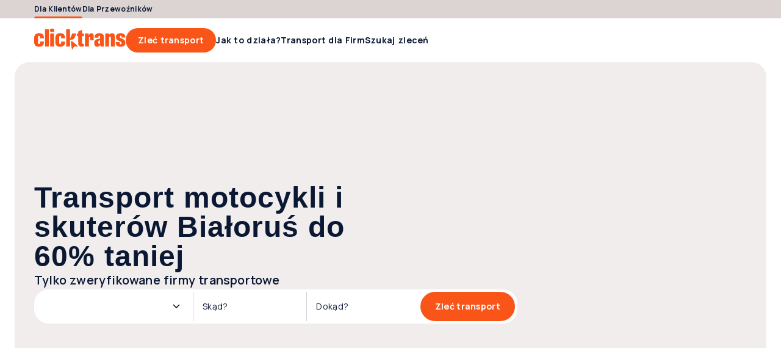

--- FILE ---
content_type: text/css
request_url: https://clicktrans.pl/_nuxt3/style.Di1t7E-M.css
body_size: 47030
content:
a[data-v-8d5ca75e]{color:inherit;text-decoration:none}.clicktrans-logo{height:4rem;width:15rem}.clicktrans-logo.xmas{height:4.8rem}.icon[data-v-8ddbc16d]{height:100%;width:100%}.icon.xs[data-v-8ddbc16d]{height:var(--icon-xs,16px);min-width:var(--icon-xs,16px);width:var(--icon-xs,16px)}.icon.sm[data-v-8ddbc16d]{height:var(--icon-sm);min-width:var(--icon-sm);width:var(--icon-sm)}.icon.md[data-v-8ddbc16d]{height:var(--icon-md);min-width:var(--icon-md);width:var(--icon-md)}.icon.lg[data-v-8ddbc16d]{height:var(--icon-lg,32px);min-width:var(--icon-lg,32px);width:var(--icon-lg,32px)}.icon.xl[data-v-8ddbc16d]{height:var(--icon-xl,48px);min-width:var(--icon-xl,48px);width:var(--icon-xl,48px)}.icon.auto[data-v-8ddbc16d]{width:auto}.icon[data-v-4cca3757]{cursor:pointer}.button[data-v-4a115163]{align-items:center;border:none;border-radius:var(--form-item,24px);box-sizing:border-box;cursor:pointer;display:flex;flex-flow:row nowrap;justify-content:center;position:relative;text-decoration:none;width:auto}.button .suffix[data-v-4a115163]{font-family:Manrope,-apple-system,BlinkMacSystemFont,Verdana,Arial,sans-serif;font-size:1.2rem;font-weight:700;letter-spacing:.3px;line-height:1.2rem}.button.wide[data-v-4a115163]{width:100%}@media only screen and (max-width:767px){.button[data-v-4a115163]{width:100%}}.button[data-v-4a115163]:focus-visible{border-color:var(--border-focus);outline:4px solid var(--border-focus)}.button .inner[data-v-4a115163]{align-items:baseline;display:flex;flex-flow:row nowrap;gap:inherit;justify-content:center}.button .inner .text[data-v-4a115163]{line-height:2rem;overflow:hidden;text-overflow:ellipsis;white-space:nowrap}.button.icon-only[data-v-4a115163]{flex-shrink:0;padding:0}.button.lg .icon[data-v-4a115163],.button.md .icon[data-v-4a115163],.button.xl .icon[data-v-4a115163]{height:var(--icon-md);width:var(--icon-md)}.button.md[data-v-4a115163],.button.sm[data-v-4a115163]{font-family:Manrope,-apple-system,BlinkMacSystemFont,Verdana,Arial,sans-serif;font-size:1.2rem;font-weight:700;letter-spacing:.3px;line-height:1.2rem}.button.sm[data-v-4a115163]{gap:var(--space-xxs);height:var(--form-item-sm);min-height:var(--form-item-sm);padding:0 var(--space-2sm)}.button.sm.icon-only[data-v-4a115163]{width:var(--form-item-sm)}.button.sm .icon[data-v-4a115163]{height:var(--icon-sm);width:var(--icon-sm)}.button.md[data-v-4a115163]{gap:var(--space-xxs,2px);height:var(--form-item-md,30px);min-height:var(--form-item-md,30px);padding:0 var(--space-md,16px)}.button.md.icon-only[data-v-4a115163]{width:var(--form-item-md,30px)}.button.lg[data-v-4a115163],.button.xl[data-v-4a115163]{font-family:Manrope,-apple-system,BlinkMacSystemFont,Verdana,Arial,sans-serif;font-size:1.4rem;font-weight:700;letter-spacing:.3px;line-height:1.4rem}.button.lg[data-v-4a115163]{gap:var(--space-xs,4px);height:var(--form-item-lg,40px);min-height:var(--form-item-lg,40px);padding:0 var(--space-2md,20px)}.button.lg.icon-only[data-v-4a115163]{width:var(--form-item-lg,40px)}.button.xl[data-v-4a115163]{gap:var(--space-xs);height:var(--form-item-xl);min-height:var(--form-item-xl);padding:0 var(--space-3md)}.button.xl.icon-only[data-v-4a115163]{width:var(--form-item-xl)}.button[data-v-4a115163]:disabled{cursor:default;opacity:.5}.button.primary[data-v-4a115163]{background-color:var(--primary-bg);color:var(--content-primary-reversed)}.button.primary .icon[data-v-4a115163]{fill:var(--content-primary-reversed)}.button.primary[data-v-4a115163]:hover{background-color:var(--primary-bg-hover)}.button.primary[data-v-4a115163]:active{background-color:var(--primary-bg-pressed)}.button.primary[data-v-4a115163]:disabled{background-color:var(--primary-bg)}.button.secondary[data-v-4a115163]{background-color:var(--cta-secondary-bg);color:var(--primary-link)}.button.secondary .icon[data-v-4a115163]{fill:var(--primary-link)}.button.secondary[data-v-4a115163]:hover{background-color:var(--cta-secondary-bg-hover)}.button.secondary[data-v-4a115163]:active{background-color:var(--cta-secondary-bg-pressed)}.button.secondary[data-v-4a115163]:disabled{background-color:var(--cta-secondary-bg)}.button.tertiary[data-v-4a115163]{background-color:var(--cta-tertiary-bg);color:var(--tertiary-link)}.button.tertiary .icon[data-v-4a115163]{fill:var(--tertiary-link)}.button.tertiary[data-v-4a115163]:hover{background-color:var(--cta-tertiary-bg-hover)}.button.tertiary[data-v-4a115163]:active{background-color:var(--cta-tertiary-bg-pressed)}.button.tertiary[data-v-4a115163]:disabled{background-color:var(--cta-tertiary-bg)}.button.quaternary[data-v-4a115163]{background-color:var(--tertiary-bg);color:var(--content-primary-reversed)}.button.quaternary .icon[data-v-4a115163]{fill:var(--content-primary-reversed)}.button.quaternary[data-v-4a115163]:hover{background-color:var(--tertiary-bg-hover)}.button.quaternary[data-v-4a115163]:active{background-color:var(--tertiary-bg-pressed)}.button.quaternary[data-v-4a115163]:disabled{background-color:var(--tertiary-bg)}.button.subtle[data-v-4a115163]{background-color:transparent;color:var(--primary-link)}.button.subtle .icon[data-v-4a115163]{fill:var(--primary-link)}.button.subtle .suffix[data-v-4a115163]{color:var(--content-secondary);font-family:Manrope,-apple-system,BlinkMacSystemFont,Verdana,Arial,sans-serif;font-size:1.2rem;font-weight:700;letter-spacing:.3px;line-height:1.2rem}.button.subtle[data-v-4a115163]:hover{background-color:var(--bg-controll-item-hover)}.button.subtle[data-v-4a115163]:active{background-color:var(--bg-controll-item-pressed)}.button.reversed[data-v-4a115163],.button.subtle[data-v-4a115163]:disabled{background-color:var(--bg-0)}.button.reversed[data-v-4a115163]{color:var(--primary-link)}.button.reversed .icon[data-v-4a115163]{fill:var(--primary-link)}.button.reversed .suffix[data-v-4a115163]{color:var(--content-secondary);font-family:Manrope,-apple-system,BlinkMacSystemFont,Verdana,Arial,sans-serif;font-size:1.2rem;font-weight:700;letter-spacing:.3px;line-height:1.2rem}.button.reversed[data-v-4a115163]:hover{background-color:var(--cta-secondary-bg-hover)}.button.reversed[data-v-4a115163]:active{background-color:var(--cta-secondary-bg-pressed)}.button.reversed[data-v-4a115163]:disabled{background-color:var(--bg-0)}.button .icon[data-v-4a115163]{align-items:center;display:flex;justify-content:center}.button .icon.before[data-v-4a115163]{order:-1}.button .icon.only[data-v-4a115163]{left:50%;position:absolute;top:50%;transform:translate(-50%,-50%)}.button .icon.none[data-v-4a115163]{display:none}a[data-v-a0eb4a55]{align-items:center;cursor:pointer;gap:var(--space-xs);text-decoration:none}a[data-v-a0eb4a55],a .text[data-v-a0eb4a55]{display:inline-flex}a .text[data-v-a0eb4a55]{width:100%}@media only screen and (max-width:1023px){a.hide-mobile .text[data-v-a0eb4a55]{display:none}}a[data-v-a0eb4a55]:focus-visible{border-color:var(--border-focus);border-radius:var(--link);outline:2px solid var(--border-focus)}a.xs[data-v-a0eb4a55]{font-family:Manrope,-apple-system,BlinkMacSystemFont,Verdana,Arial,sans-serif;font-size:1.2rem;font-weight:600;gap:var(--space-xxs);letter-spacing:.3px;line-height:1.8rem}a.xs p[data-v-a0eb4a55]{margin-bottom:0}a.xs p~p[data-v-a0eb4a55]{margin-top:1.2rem}a.xs .icon[data-v-a0eb4a55]{height:var(--icon-xs);width:var(--icon-xs)}a.sm[data-v-a0eb4a55]{font-family:Manrope,-apple-system,BlinkMacSystemFont,Verdana,Arial,sans-serif;font-size:1.4rem;font-weight:700;gap:var(--space-xxs);letter-spacing:.3px;line-height:2rem}a.sm p[data-v-a0eb4a55]{margin-bottom:0}a.sm p~p[data-v-a0eb4a55]{margin-top:1.4rem}a.sm .icon[data-v-a0eb4a55]{height:var(--icon-sm);width:var(--icon-sm)}a.md[data-v-a0eb4a55]{font-family:Manrope,-apple-system,BlinkMacSystemFont,Verdana,Arial,sans-serif;font-size:1.6rem;font-weight:700;letter-spacing:.3px;line-height:2.4rem}a.md p[data-v-a0eb4a55]{margin-bottom:0}a.md p~p[data-v-a0eb4a55]{margin-top:1.6rem}a.md .icon[data-v-a0eb4a55]{height:var(--icon-md);width:var(--icon-md)}a.primary[data-v-a0eb4a55]{color:var(--primary-link)}a.primary .icon[data-v-a0eb4a55]{fill:var(--primary-link)}a.primary[data-v-a0eb4a55]:hover{color:var(--primary-link-hover)}a.primary:hover .icon[data-v-a0eb4a55]{fill:var(--primary-link-hover)}a.primary[data-v-a0eb4a55]:active{color:var(--primary-link-pressed)}a.primary:active .icon[data-v-a0eb4a55]{fill:var(--primary-link-pressed)}a.secondary[data-v-a0eb4a55]{color:var(--secondary-link)}a.secondary .icon[data-v-a0eb4a55]{fill:var(--secondary-link)}a.secondary[data-v-a0eb4a55]:hover{color:var(--secondary-link-hover)}a.secondary:hover .icon[data-v-a0eb4a55]{fill:var(--secondary-link-hover)}a.secondary[data-v-a0eb4a55]:active{color:var(--secondary-link-pressed)}a.secondary:active .icon[data-v-a0eb4a55]{fill:var(--secondary-link-pressed)}a.tertiary[data-v-a0eb4a55]{color:var(--tertiary-link)}a.tertiary .icon[data-v-a0eb4a55]{fill:var(--tertiary-link)}a.tertiary[data-v-a0eb4a55]:hover{color:var(--tertiary-link-hover)}a.tertiary:hover .icon[data-v-a0eb4a55]{fill:var(--tertiary-link-hover)}a.tertiary[data-v-a0eb4a55]:active{color:var(--tertiary-link-pressed)}a.tertiary:active .icon[data-v-a0eb4a55]{fill:var(--tertiary-link-pressed)}a.reversed[data-v-a0eb4a55]{color:var(--content-primary-reversed)}a.reversed .icon[data-v-a0eb4a55]{fill:var(--content-primary-reversed)}a.reversed[data-v-a0eb4a55]:hover{color:var(--primary-link-hover)}a.reversed:hover .icon[data-v-a0eb4a55]{fill:var(--primary-link-hover)}a.reversed[data-v-a0eb4a55]:active{color:var(--primary-link-pressed)}a.reversed:active .icon[data-v-a0eb4a55]{fill:var(--primary-link-pressed)}a.disabled[data-v-a0eb4a55]{opacity:.5;pointer-events:none}a .icon[data-v-a0eb4a55]{align-items:center;display:flex;justify-content:center}a .icon.before[data-v-a0eb4a55]{order:-1}a .icon.none[data-v-a0eb4a55]{display:none}.header-link[data-v-36ad617c]{align-items:center;color:var(--tertiary-link);cursor:pointer;display:flex;font-family:Manrope,-apple-system,BlinkMacSystemFont,Verdana,Arial,sans-serif;font-size:1.4rem;font-weight:700;height:var(--header-height);letter-spacing:.3px;line-height:1.4rem;position:relative;width:-moz-max-content;width:max-content}.header-link.active[data-v-36ad617c]:after,.header-link[data-v-36ad617c]:hover:after{background-color:var(--primary-border);border-radius:var(--box-sm) var(--box-sm) 0 0;bottom:0;content:"";height:.3rem;position:absolute;width:100%}.header-link.top[data-v-36ad617c]{font-family:Manrope,-apple-system,BlinkMacSystemFont,Verdana,Arial,sans-serif;font-size:1.2rem;font-weight:700;height:var(--header-top-height);letter-spacing:.3px;line-height:1.2rem}.header-link[data-v-36ad617c]>*{align-items:center;align-self:stretch;display:flex}#main-menu[data-v-33e22e8d],#main-menu .links[data-v-33e22e8d]{align-items:center;display:flex;gap:var(--space-2md)}#main-menu .links[data-v-33e22e8d]{flex:1 0 0}#header[data-v-29526465]{max-width:var(--display-mobile-max)}@media only screen and (min-width:768px)and (max-width:1023px){#header[data-v-29526465]{max-width:var(--display-tablet-max)}}@media only screen and (min-width:1024px)and (max-width:1439px){#header[data-v-29526465]{max-width:var(--display-desktop-sm-max)}}@media only screen and (min-width:1440px){#header[data-v-29526465]{max-width:100%}}#header[data-v-29526465]{padding-left:var(--space-4md);padding-right:var(--space-4md)}@media only screen and (min-width:768px)and (max-width:1023px){#header[data-v-29526465]{padding-left:var(--space-3lg);padding-right:var(--space-3lg)}}@media only screen and (min-width:1024px)and (max-width:1439px){#header[data-v-29526465]{padding-left:var(--space-4lg);padding-right:var(--space-4lg)}}@media only screen and (min-width:1440px){#header[data-v-29526465]{margin-left:auto;margin-right:auto;padding-left:var(--space-null);padding-right:var(--space-null)}}#header[data-v-29526465]{padding-bottom:var(--space-2lg);padding-top:var(--space-2lg)}@media only screen and (min-width:768px)and (max-width:1023px){#header[data-v-29526465]{padding-bottom:var(--space-2lg);padding-top:var(--space-2lg)}}@media only screen and (min-width:1024px)and (max-width:1439px){#header[data-v-29526465]{padding-bottom:var(--space-xxl);padding-top:var(--space-xxl)}}@media only screen and (min-width:1440px){#header[data-v-29526465]{padding-bottom:var(--space-xxl);padding-top:var(--space-xxl)}}#header .content[data-v-29526465]{min-width:var(--content-width-mobile-min,300px)}@media only screen and (min-width:768px)and (max-width:1023px){#header .content[data-v-29526465]{min-width:var(--content-width-tablet-min,672px)}}@media only screen and (min-width:1024px)and (max-width:1439px){#header .content[data-v-29526465]{min-width:var(--content-width-desktop-sm-min,912px)}}@media only screen and (min-width:1440px){#header .content[data-v-29526465]{min-width:var(--content-width-desktop-md-min-max,1248px)}}#header .content[data-v-29526465]{max-width:var(--content-width-mobile-max,707px)}@media only screen and (min-width:768px)and (max-width:1023px){#header .content[data-v-29526465]{max-width:var(--content-width-tablet-max,927px)}}@media only screen and (min-width:1024px)and (max-width:1439px){#header .content[data-v-29526465]{max-width:var(--content-width-desktop-sm-max,1327px)}}@media only screen and (min-width:1440px){#header .content[data-v-29526465]{max-width:var(--content-width-desktop-md-min-max,1248px)}}#header[data-v-29526465]{gap:var(--space-2lg,40px)}@media only screen and (min-width:768px)and (max-width:1023px){#header[data-v-29526465]{gap:var(--space-2lg,40px)}}@media only screen and (min-width:1024px)and (max-width:1439px){#header[data-v-29526465]{gap:var(--space-3md,24px)}}@media only screen and (min-width:1440px){#header[data-v-29526465]{gap:var(--space-3md,24px)}}#header .content[data-v-29526465]{gap:var(--space-md,16px)}@media only screen and (min-width:768px)and (max-width:1023px){#header .content[data-v-29526465]{gap:var(--space-md,16px)}}@media only screen and (min-width:1024px)and (max-width:1439px){#header .content[data-v-29526465]{gap:var(--space-3md,24px)}}@media only screen and (min-width:1440px){#header .content[data-v-29526465]{gap:var(--space-3md,24px)}}#header[data-v-29526465]{align-items:center;display:flex;margin:0 auto;position:relative}#header[data-v-29526465],#header .content[data-v-29526465]{justify-content:center}@media only screen and (max-width:1023px){#header .content[data-v-29526465]{flex-direction:column}}#header[data-v-29526465]{background:var(--bg-0);height:var(--header-height);padding-bottom:0;padding-top:0;width:100%}@media only screen and (max-width:767px){#header[data-v-29526465]{border-bottom:1px solid var(--border-static,#ced1d6)}}@media only screen and (max-width:1199px){#header.my-account-header .logo[data-v-29526465]{flex:1 0 0}#header.my-account-header .mobile-only[data-v-29526465]{display:block}#header.my-account-header .desktop-only[data-v-29526465]{display:none}}#header.my-account-header .sm-desktop-only[data-v-29526465]{display:none}@media only screen and (min-width:1200px)and (max-width:1439px){#header.my-account-header .sm-desktop-only[data-v-29526465]{display:inherit}}#header .content[data-v-29526465]{align-items:center;display:flex;flex-direction:row;gap:var(--space-2lg);height:100%;width:100%}#header .content.full-width[data-v-29526465]{max-width:100%}@media only screen and (min-width:1440px){#header .content.full-width[data-v-29526465]{padding-left:var(--space-4md);padding-right:var(--space-4md)}}#header .content.only-logo[data-v-29526465]{justify-content:flex-start}@media only screen and (max-width:1023px){#header .logo[data-v-29526465]{flex:1 0 0}}#header .menu[data-v-29526465]{flex:1 0 0}#header .icon-menu[data-v-29526465]{align-items:center;display:flex;fill:var(--primary-content);height:var(--form-item-lg);justify-content:center;width:var(--form-item-lg)}#header .icon-menu .icon[data-v-29526465]{height:100%;width:100%}#header .right[data-v-29526465]{align-items:center;display:flex;flex-direction:row;gap:var(--space-2sm)}#header .right .notifications[data-v-29526465]{display:flex;flex-flow:row nowrap}#header .right .notifications .icon-wrapper[data-v-29526465]{align-items:center;display:flex;height:var(--form-item-lg);justify-content:center;width:var(--form-item-lg)}#header .right .notifications .icon-wrapper[data-v-29526465]:empty{width:auto}@media only screen and (min-width:1024px)and (max-width:1439px){#header .right .avatar-dropdown-wrapper[data-v-29526465] .label-wrapper .user-name{display:none}}#header .mobile-only[data-v-29526465]{display:none}@media only screen and (max-width:1023px){#header .mobile-only[data-v-29526465]{display:block}#header .desktop-only[data-v-29526465]{display:none}}#header .sm-desktop-only[data-v-29526465]{display:none}@media only screen and (min-width:1024px)and (max-width:1439px){#header .sm-desktop-only[data-v-29526465]{display:inherit}}#header .md-desktop-min[data-v-29526465]{display:none}@media only screen and (min-width:1440px){#header .md-desktop-min[data-v-29526465]{display:inherit}}body.block-scroll{height:100%;overflow:hidden;position:fixed;width:100%}.footer-copyright[data-v-5bb36e14]{color:var(--content-secondary-reversed);display:flex;flex:1 0 0;font-family:Manrope,-apple-system,BlinkMacSystemFont,Verdana,Arial,sans-serif;font-size:1.1rem;font-weight:400;gap:var(--space-xs);letter-spacing:.3px;line-height:1.6rem}.footer-copyright p[data-v-5bb36e14]{margin-bottom:0}.footer-copyright p~p[data-v-5bb36e14]{margin-top:1.1rem}@media only screen and (max-width:1023px){.footer-copyright[data-v-5bb36e14]{flex-direction:column-reverse;width:100%}}.footer-copyright .text[data-v-5bb36e14] a{color:inherit;font-weight:700;text-decoration:inherit}.footer-copyright.slim[data-v-5bb36e14]{flex-direction:column-reverse}.button[data-v-95eb6d67]{background-color:unset;border:none;border-radius:var(--form-item);box-sizing:border-box;cursor:pointer;fill:var(--tertiary-link);padding:0;position:relative}.button[data-v-95eb6d67]:hover{background-color:var(--cta-icon-hover)}.button[data-v-95eb6d67]:active{background-color:var(--cta-icon-pressed)}.button[data-v-95eb6d67]:disabled{background-color:unset;cursor:not-allowed}.button:disabled .icon[data-v-95eb6d67]{opacity:.5}.button[data-v-95eb6d67]:focus-visible{border-color:var(--border-focus);outline:4px solid var(--border-focus)}.button.reversed[data-v-95eb6d67]{fill:var(--content-primary-reversed)}.button.reversed[data-v-95eb6d67]:hover{background-color:var(--cta-icon-reversed-hover)}.button.reversed[data-v-95eb6d67]:active{background-color:var(--cta-icon-reversed-pressed)}.button.reversed[data-v-95eb6d67]:disabled{background-color:unset}.button.reversed:disabled .icon[data-v-95eb6d67]{opacity:.5}.button.reversed[data-v-95eb6d67]:focus-visible{border-color:var(--border-focus-reversed);outline:4px solid var(--border-focus-reversed)}.button .icon[data-v-95eb6d67]{height:var(--icon-md);left:50%;position:absolute;top:50%;transform:translate(-50%,-50%);width:var(--icon-md)}.button.sm[data-v-95eb6d67]{height:var(--form-item-sm);min-width:var(--form-item-sm);width:var(--form-item-sm)}.button.sm .icon[data-v-95eb6d67]{height:var(--icon-sm);width:var(--icon-sm)}.button.md[data-v-95eb6d67]{height:var(--form-item-md);min-width:var(--form-item-md);width:var(--form-item-md)}.button.lg[data-v-95eb6d67]{height:var(--form-item-lg);min-width:var(--form-item-lg);width:var(--form-item-lg)}.button.xl[data-v-95eb6d67]{height:var(--form-item-xl);min-width:var(--form-item-xl);width:var(--form-item-xl)}.divider[data-v-4db7f376]{align-items:center;color:var(--content-primary);display:flex}.divider .text[data-v-4db7f376]{font-family:Manrope,-apple-system,BlinkMacSystemFont,Verdana,Arial,sans-serif;font-size:1.6rem;font-weight:400;letter-spacing:.3px;line-height:1.6rem;margin:0 var(--space-sm)}.divider[data-v-4db7f376]:after,.divider[data-v-4db7f376]:before{background-color:var(--border-static);content:"";flex:1;height:1px}.divider.negative[data-v-4db7f376]{color:var(--content-primary-reversed)}.divider.negative[data-v-4db7f376]:after,.divider.negative[data-v-4db7f376]:before{background-color:var(--border-static-reversed)}.divider.vertical[data-v-4db7f376]{align-self:stretch;background-color:var(--border-static);flex-direction:column;height:auto;width:1px}.divider.vertical[data-v-4db7f376]:after,.divider.vertical[data-v-4db7f376]:before{height:0;width:0}.footer-contact a:-moz-any-link{color:var(--content-secondary-reversed);text-decoration:none}.footer-contact a:any-link{color:var(--content-secondary-reversed);text-decoration:none}.footer-contact[data-v-fb9913bf]{align-items:flex-start;display:flex;flex-direction:column;font-family:Manrope,-apple-system,BlinkMacSystemFont,Verdana,Arial,sans-serif;font-size:1.2rem;font-weight:400;gap:var(--space-sm);letter-spacing:.3px;line-height:1.8rem}.footer-contact p[data-v-fb9913bf]{margin-bottom:0}.footer-contact p~p[data-v-fb9913bf]{margin-top:1.2rem}.footer-contact .contact-phone[data-v-fb9913bf]{align-items:center;color:var(--content-secondary-reversed);display:flex;flex-wrap:wrap;gap:var(--space-sm);height:auto;line-height:150%}.footer-contact .contact-phone .icons[data-v-fb9913bf]{display:flex;flex:0;opacity:.5;pointer-events:none}.footer-contact .contact-phone .numbers[data-v-fb9913bf]{flex:1;opacity:.5}@media only screen and (max-width:767px){.footer-contact.slim[data-v-fb9913bf]{width:100%}}@media only screen and (min-width:1024px)and (max-width:1439px){.footer-contact.slim[data-v-fb9913bf]{flex-wrap:wrap-reverse}}.footer-contact .footer-link[data-v-fb9913bf]{flex-basis:100%}.badge-wrapper[data-v-e927f243]{border-radius:var(--box-xs,4px);color:var(--content-primary-reversed);font-size:1rem;line-height:1rem;padding:var(--space-xs,4px);text-align:center}.badge-wrapper[data-v-e927f243],.badge-wrapper.large[data-v-e927f243]{font-family:Manrope,-apple-system,BlinkMacSystemFont,Verdana,Arial,sans-serif;font-weight:700;letter-spacing:.5px;text-transform:uppercase}.badge-wrapper.large[data-v-e927f243]{font-size:1.4rem;line-height:1.4rem}.badge-wrapper.numeric[data-v-e927f243]{border-radius:var(--badge-numeric);min-width:1.8rem}.badge-wrapper.numeric.large[data-v-e927f243]{min-width:2.2rem}.badge-wrapper.primary[data-v-e927f243]{background-color:var(--primary-bg)}.badge-wrapper.neutral[data-v-e927f243]{background-color:var(--bg-1);color:var(--content-secondary)}.badge-wrapper.error[data-v-e927f243]{background-color:var(--error-bg)}.badge-wrapper.success[data-v-e927f243]{background-color:var(--success-bg);color:var(--content-secondary)}.badge-wrapper.info[data-v-e927f243]{background-color:var(--info-bg)}.badge-wrapper.info2[data-v-e927f243]{background-color:var(--bg-add-1);color:var(--content-secondary)}.badge-wrapper.neutral-dark[data-v-e927f243]{background-color:var(--tertiary-bg)}.badge-wrapper.warning[data-v-e927f243]{background-color:var(--warning-bg);color:var(--content-secondary)}.footer-link[data-v-a096c373]{align-items:center;color:var(--content-secondary-reversed);display:inline-flex;flex-shrink:0;font-family:Manrope,-apple-system,BlinkMacSystemFont,Verdana,Arial,sans-serif;font-size:1.2rem;font-weight:400;gap:var(--space-xs);height:var(--form-item-sm);letter-spacing:.3px;line-height:1.2rem;padding:var(--space-xxs) var(--space-null);width:100%}.footer-link .link[data-v-a096c373]:hover{color:var(--primary-link-hover);cursor:pointer}.footer-link[data-v-a096c373]:active{color:var(--primary-link-pressed)}.footer-link[data-v-a096c373]:focus,.footer-link[data-v-a096c373]:focus-visible{border:2px solid var(--border-focus-reversed);border-radius:var(--radius-xs)}.footer-link.disabled[data-v-a096c373]{opacity:.5;pointer-events:none}.logotype[data-v-4db2cee8]{height:auto;width:auto}.ro-stamps{align-items:center;display:flex;gap:var(--space-sm)}.ro-stamps .sal-1,.ro-stamps .sal-2{height:4.4rem;width:17.5rem}@media only screen and (max-width:767px){.ro-stamps{align-items:flex-start;flex-direction:column;width:100%}}.footer-link[data-v-d16a1878]{align-items:center;color:var(--content-secondary-reversed);display:inline-flex;flex-shrink:0;font-family:Manrope,-apple-system,BlinkMacSystemFont,Verdana,Arial,sans-serif;font-size:1.2rem;font-weight:400;gap:var(--space-xs);height:var(--form-item-sm);letter-spacing:.3px;line-height:1.2rem;padding:var(--space-xxs) var(--space-null);width:100%}.footer-link .link[data-v-d16a1878]:hover{color:var(--primary-link-hover);cursor:pointer}.footer-link[data-v-d16a1878]:active{color:var(--primary-link-pressed)}.footer-link[data-v-d16a1878]:focus,.footer-link[data-v-d16a1878]:focus-visible{border:2px solid var(--border-focus-reversed);border-radius:var(--radius-xs)}.footer-link.disabled[data-v-d16a1878]{opacity:.5;pointer-events:none}.progress-spinner[data-v-ea5253f1]{height:var(--icon-xxl);margin:.666rem;width:var(--icon-xxl)}.progress-spinner svg[data-v-ea5253f1]{animation:loading-rotate-ea5253f1 2s linear infinite;height:100%;width:100%}.progress-spinner .path[data-v-ea5253f1]{animation:loading-dash-ea5253f1 1.5s ease-in-out infinite;stroke:var(--primary-bg-pressed);stroke-dasharray:90,150;stroke-dashoffset:0;stroke-linecap:round;stroke-width:.4rem}.progress-spinner.negative .path[data-v-ea5253f1]{stroke:var(--bg-0)}.progress-spinner.sm[data-v-ea5253f1]{transform:scale(.315)}.progress-spinner.md[data-v-ea5253f1]{transform:scale(.375)}.progress-spinner.lg[data-v-ea5253f1]{transform:scale(.5)}.progress-spinner.xl[data-v-ea5253f1]{transform:scale(75%)}.progress-spinner.auto[data-v-ea5253f1]{height:100%;margin:0;width:-moz-max-content;width:max-content}@keyframes loading-rotate-ea5253f1{to{transform:rotate(1turn)}}@keyframes loading-dash-ea5253f1{0%{stroke-dasharray:1,200;stroke-dashoffset:0}50%{stroke-dasharray:90,150;stroke-dashoffset:-40px}to{stroke-dasharray:90,150;stroke-dashoffset:-120px}}.disable-scroll{overflow:hidden}.zindex-fix{z-index:var(--zindex-fix-value,0)}.modal-base .modal-wrapper[data-v-d15394a3]{max-width:var(--content-width-mobile-max,707px)}@media only screen and (min-width:768px)and (max-width:1023px){.modal-base .modal-wrapper[data-v-d15394a3]{max-width:var(--content-width-tablet-max,927px)}}@media only screen and (min-width:1024px)and (max-width:1439px){.modal-base .modal-wrapper[data-v-d15394a3]{max-width:var(--content-width-desktop-sm-max,1327px)}}@media only screen and (min-width:1440px){.modal-base .modal-wrapper[data-v-d15394a3]{max-width:var(--content-width-desktop-md-min-max,1248px)}}.modal-base .modal-wrapper .modal[data-v-d15394a3]{gap:var(--space-md)}@media only screen and (min-width:768px)and (max-width:1023px){.modal-base .modal-wrapper .modal[data-v-d15394a3]{gap:var(--space-md)}}@media only screen and (min-width:1024px)and (max-width:1439px){.modal-base .modal-wrapper .modal[data-v-d15394a3]{gap:var(--space-3md)}}@media only screen and (min-width:1440px){.modal-base .modal-wrapper .modal[data-v-d15394a3]{gap:var(--space-3md)}}.modal-base .modal-wrapper .modal[data-v-d15394a3]{padding:var(--space-md)}@media only screen and (min-width:768px)and (max-width:1023px){.modal-base .modal-wrapper .modal[data-v-d15394a3]{padding:var(--space-md)}}@media only screen and (min-width:1024px)and (max-width:1439px){.modal-base .modal-wrapper .modal[data-v-d15394a3]{padding:var(--space-3md)}}@media only screen and (min-width:1440px){.modal-base .modal-wrapper .modal[data-v-d15394a3]{padding:var(--space-3md)}}.modal-base .modal-wrapper .modal[data-v-d15394a3]{border-radius:var(--box-sm,10px)}@media only screen and (min-width:768px)and (max-width:1023px){.modal-base .modal-wrapper .modal[data-v-d15394a3]{border-radius:var(--box-sm,10px)}}@media only screen and (min-width:1024px)and (max-width:1439px){.modal-base .modal-wrapper .modal[data-v-d15394a3]{border-radius:var(--box-md,24px)}}@media only screen and (min-width:1440px){.modal-base .modal-wrapper .modal[data-v-d15394a3]{border-radius:var(--box-md,24px)}}.modal-base .modal-wrapper[data-v-d15394a3]{padding-left:var(--space-4md);padding-right:var(--space-4md)}@media only screen and (min-width:768px)and (max-width:1023px){.modal-base .modal-wrapper[data-v-d15394a3]{padding-left:var(--space-3lg);padding-right:var(--space-3lg)}}@media only screen and (min-width:1024px)and (max-width:1439px){.modal-base .modal-wrapper[data-v-d15394a3]{padding-left:var(--space-4lg);padding-right:var(--space-4lg)}}@media only screen and (min-width:1440px){.modal-base .modal-wrapper[data-v-d15394a3]{margin-left:auto;margin-right:auto;padding-left:var(--space-null);padding-right:var(--space-null)}}.modal-base .modal-wrapper[data-v-d15394a3]{padding-bottom:var(--space-3lg);padding-top:var(--space-3lg)}@media only screen and (min-width:768px)and (max-width:1023px){.modal-base .modal-wrapper[data-v-d15394a3]{padding-bottom:var(--space-3lg);padding-top:var(--space-3lg)}}@media only screen and (min-width:1024px)and (max-width:1439px){.modal-base .modal-wrapper[data-v-d15394a3]{padding-bottom:var(--space-4lg);padding-top:var(--space-4lg)}}@media only screen and (min-width:1440px){.modal-base .modal-wrapper[data-v-d15394a3]{padding-bottom:var(--space-4lg);padding-top:var(--space-4lg)}}.modal-base .modal-wrapper .modal .title.h1[data-v-d15394a3]{font-family:ABC Gravity,Impact,-apple-system,BlinkMacSystemFont,Arial Black,Arial,sans-serif;font-feature-settings:"ss05" on;font-size:4.8rem;font-weight:900;letter-spacing:1px;line-height:100%}@media only screen and (min-width:768px)and (max-width:1023px){.modal-base .modal-wrapper .modal .title.h1[data-v-d15394a3]{font-family:ABC Gravity,Impact,-apple-system,BlinkMacSystemFont,Arial Black,Arial,sans-serif;font-feature-settings:"ss05" on;font-size:6.4rem;font-weight:900;letter-spacing:1px;line-height:100%}}@media only screen and (min-width:1024px)and (max-width:1439px){.modal-base .modal-wrapper .modal .title.h1[data-v-d15394a3]{font-family:ABC Gravity,Impact,-apple-system,BlinkMacSystemFont,Arial Black,Arial,sans-serif;font-feature-settings:"ss05" on;font-size:6.4rem;font-weight:900;letter-spacing:1px;line-height:100%}}@media only screen and (min-width:1440px){.modal-base .modal-wrapper .modal .title.h1[data-v-d15394a3]{font-family:ABC Gravity,Impact,-apple-system,BlinkMacSystemFont,Arial Black,Arial,sans-serif;font-feature-settings:"ss05" on;font-size:8rem;font-weight:900;letter-spacing:1px;line-height:100%}}.modal-base .modal-wrapper .modal .title.h2[data-v-d15394a3]{font-family:ABC Gravity,Impact,-apple-system,BlinkMacSystemFont,Arial Black,Arial,sans-serif;font-feature-settings:"ss05" on;font-size:3.6rem;font-weight:900;letter-spacing:1px;line-height:100%}@media only screen and (min-width:768px)and (max-width:1023px){.modal-base .modal-wrapper .modal .title.h2[data-v-d15394a3]{font-family:ABC Gravity,Impact,-apple-system,BlinkMacSystemFont,Arial Black,Arial,sans-serif;font-feature-settings:"ss05" on;font-size:4.8rem;font-weight:900;letter-spacing:1px;line-height:100%}}@media only screen and (min-width:1024px)and (max-width:1439px){.modal-base .modal-wrapper .modal .title.h2[data-v-d15394a3]{font-family:ABC Gravity,Impact,-apple-system,BlinkMacSystemFont,Arial Black,Arial,sans-serif;font-feature-settings:"ss05" on;font-size:4.8rem;font-weight:900;letter-spacing:1px;line-height:100%}}@media only screen and (min-width:1440px){.modal-base .modal-wrapper .modal .title.h2[data-v-d15394a3]{font-family:ABC Gravity,Impact,-apple-system,BlinkMacSystemFont,Arial Black,Arial,sans-serif;font-feature-settings:"ss05" on;font-size:6.4rem;font-weight:900;letter-spacing:1px;line-height:100%}}.modal-base .modal-wrapper .modal .title.h3[data-v-d15394a3]{font-family:ABC Gravity,Impact,-apple-system,BlinkMacSystemFont,Arial Black,Arial,sans-serif;font-feature-settings:"ss05" on;font-size:2.8rem;font-weight:900;letter-spacing:1px;line-height:100%}@media only screen and (min-width:768px)and (max-width:1023px){.modal-base .modal-wrapper .modal .title.h3[data-v-d15394a3]{font-family:ABC Gravity,Impact,-apple-system,BlinkMacSystemFont,Arial Black,Arial,sans-serif;font-feature-settings:"ss05" on;font-size:3.6rem;font-weight:900;letter-spacing:1px;line-height:100%}}@media only screen and (min-width:1024px)and (max-width:1439px){.modal-base .modal-wrapper .modal .title.h3[data-v-d15394a3]{font-family:ABC Gravity,Impact,-apple-system,BlinkMacSystemFont,Arial Black,Arial,sans-serif;font-feature-settings:"ss05" on;font-size:3.6rem;font-weight:900;letter-spacing:1px;line-height:100%}}@media only screen and (min-width:1440px){.modal-base .modal-wrapper .modal .title.h3[data-v-d15394a3]{font-family:ABC Gravity,Impact,-apple-system,BlinkMacSystemFont,Arial Black,Arial,sans-serif;font-feature-settings:"ss05" on;font-size:4.8rem;font-weight:900;letter-spacing:1px;line-height:100%}}.modal-base .modal-wrapper .modal .title.h4[data-v-d15394a3]{font-family:ABC Gravity,Impact,-apple-system,BlinkMacSystemFont,Arial Black,Arial,sans-serif;font-feature-settings:"ss05" on;font-size:2.8rem;font-weight:900;letter-spacing:1px;line-height:100%}@media only screen and (min-width:768px)and (max-width:1023px){.modal-base .modal-wrapper .modal .title.h4[data-v-d15394a3]{font-family:ABC Gravity,Impact,-apple-system,BlinkMacSystemFont,Arial Black,Arial,sans-serif;font-feature-settings:"ss05" on;font-size:2.8rem;font-weight:900;letter-spacing:1px;line-height:100%}}@media only screen and (min-width:1024px)and (max-width:1439px){.modal-base .modal-wrapper .modal .title.h4[data-v-d15394a3]{font-family:ABC Gravity,Impact,-apple-system,BlinkMacSystemFont,Arial Black,Arial,sans-serif;font-feature-settings:"ss05" on;font-size:2.8rem;font-weight:900;letter-spacing:1px;line-height:100%}}@media only screen and (min-width:1440px){.modal-base .modal-wrapper .modal .title.h4[data-v-d15394a3]{font-family:ABC Gravity,Impact,-apple-system,BlinkMacSystemFont,Arial Black,Arial,sans-serif;font-feature-settings:"ss05" on;font-size:3.6rem;font-weight:900;letter-spacing:1px;line-height:100%}}.modal-base .modal-wrapper .modal .title.lead-semi-bold[data-v-d15394a3]{font-family:Manrope,-apple-system,BlinkMacSystemFont,Verdana,Arial,sans-serif;font-size:1.6rem;font-weight:600;letter-spacing:.3px;line-height:2.4rem}.modal-base .modal-wrapper .modal .title.lead-semi-bold p[data-v-d15394a3]{margin-bottom:0}.modal-base .modal-wrapper .modal .title.lead-semi-bold p~p[data-v-d15394a3]{margin-top:1.6rem}@media only screen and (min-width:768px)and (max-width:1023px){.modal-base .modal-wrapper .modal .title.lead-semi-bold[data-v-d15394a3]{font-family:Manrope,-apple-system,BlinkMacSystemFont,Verdana,Arial,sans-serif;font-size:1.8rem;font-weight:600;letter-spacing:.3px;line-height:2.8rem}.modal-base .modal-wrapper .modal .title.lead-semi-bold p[data-v-d15394a3]{margin-bottom:0}.modal-base .modal-wrapper .modal .title.lead-semi-bold p~p[data-v-d15394a3]{margin-top:1.8rem}}@media only screen and (min-width:1024px)and (max-width:1439px){.modal-base .modal-wrapper .modal .title.lead-semi-bold[data-v-d15394a3]{font-family:Manrope,-apple-system,BlinkMacSystemFont,Verdana,Arial,sans-serif;font-size:1.8rem;font-weight:600;letter-spacing:.3px;line-height:2.8rem}.modal-base .modal-wrapper .modal .title.lead-semi-bold p[data-v-d15394a3]{margin-bottom:0}.modal-base .modal-wrapper .modal .title.lead-semi-bold p~p[data-v-d15394a3]{margin-top:1.8rem}}@media only screen and (min-width:1440px){.modal-base .modal-wrapper .modal .title.lead-semi-bold[data-v-d15394a3]{font-family:Manrope,-apple-system,BlinkMacSystemFont,Verdana,Arial,sans-serif;font-size:2rem;font-weight:600;letter-spacing:.2px;line-height:3rem}.modal-base .modal-wrapper .modal .title.lead-semi-bold p[data-v-d15394a3]{margin-bottom:0}.modal-base .modal-wrapper .modal .title.lead-semi-bold p~p[data-v-d15394a3]{margin-top:2rem}}body[data-v-d15394a3] ::-webkit-scrollbar{height:var(--scroll-height);width:var(--scroll-width)}body[data-v-d15394a3] ::-webkit-scrollbar-track{background:var(--scroll-track);border-radius:var(--scroll)}body[data-v-d15394a3] ::-webkit-scrollbar-thumb{background:var(--scroll-bar);border-radius:var(--scroll)}body[data-v-d15394a3] ::-webkit-scrollbar-thumb:hover{background:var(--scroll-bar-hover)}body.scroll-reversed[data-v-d15394a3] ::-webkit-scrollbar-track{background:var(--scroll-reversed-track)}body.scroll-reversed[data-v-d15394a3] ::-webkit-scrollbar-thumb{background:var(--scroll-reversed-bar)}body.scroll-reversed[data-v-d15394a3] ::-webkit-scrollbar-thumb:hover{background:var(--scroll-reversed-bar-hover)}.modal-base[data-v-d15394a3]{z-index:120000}.modal-base .modal-wrapper[data-v-d15394a3]{align-items:center;display:flex;height:100dvh;justify-content:center;left:50%;position:fixed;top:50%;transform:translate(-50%,-50%);width:100vw;z-index:120000}.modal-base .modal-wrapper[data-v-d15394a3]:before{background-color:var(--bg-overlay-subtle);content:"";height:110vh;position:absolute;width:110vw}@media only screen and (max-width:767px){.modal-base .modal-wrapper[data-v-d15394a3]{max-height:var(--app-height,100%)}}.modal-base .modal-wrapper.fullscreen[data-v-d15394a3]{align-items:flex-start;padding:0}.modal-base .modal-wrapper.fullscreen .modal[data-v-d15394a3]{border-radius:0;height:100vh;width:100vw}.modal-base .modal-wrapper.fullscreen .modal .content[data-v-d15394a3]{height:100%}.modal-base .modal-wrapper.fullscreen .modal .close[data-v-d15394a3]{fill:var(--tertiary-link);right:var(--space-sm);top:var(--space-sm)}.modal-base .modal-wrapper.fullscreen .modal .title[data-v-d15394a3]{padding-right:var(--space-3md)}.modal-base .modal-wrapper.fullscreen .modal .footer-wrapper[data-v-d15394a3]{margin-top:auto}.modal-base .modal-wrapper.right[data-v-d15394a3]{align-items:flex-start;justify-content:flex-end;max-width:none;padding:0}.modal-base .modal-wrapper.right .modal[data-v-d15394a3]{animation:slide-in-from-right-d15394a3 .3s ease forwards;border-radius:0;height:100dvh;width:auto}.modal-base .modal-wrapper.right .modal.slide-out-animation[data-v-d15394a3]{animation:slide-out-to-right-d15394a3 .3s ease forwards}.modal-base .modal-wrapper.right .modal .content[data-v-d15394a3]{height:100%}.modal-base .modal-wrapper.right .modal .close[data-v-d15394a3]{fill:var(--tertiary-link);right:var(--space-sm);top:var(--space-sm)}.modal-base .modal-wrapper.right .modal .title[data-v-d15394a3]{padding-right:var(--space-3md)}.modal-base .modal-wrapper.right .blocker[data-v-d15394a3]{background-color:var(--bg-overlay-subtle)}.modal-base .modal-wrapper .blocker[data-v-d15394a3]{bottom:0;content:" ";position:fixed;top:0;width:150vw}.modal-base .modal-wrapper .modal[data-v-d15394a3]{background-color:var(--content-primary-reversed);display:flex;flex-flow:column nowrap;max-height:100%;min-width:var(--element-width-min);position:relative}.modal-base .modal-wrapper .modal .title[data-v-d15394a3]{color:var(--content-primary)}.modal-base .modal-wrapper .modal .close[data-v-d15394a3]{align-items:center;cursor:pointer;display:flex;fill:var(--content-primary-reversed);height:var(--form-item-md);justify-content:center;position:absolute;right:0;top:calc((var(--form-item-md) + var(--space-xs))*-1);width:var(--form-item-md)}.modal-base .modal-wrapper .modal .loader[data-v-d15394a3]{display:flex;justify-content:center;margin:10% auto}@media only screen and (min-width:768px){.modal-base .modal-wrapper .modal .loader[data-v-d15394a3]{min-width:500px}}.modal-base .modal-wrapper .modal .content[data-v-d15394a3]{overflow:auto}.modal-base .modal-wrapper .modal .content.scroll[data-v-d15394a3]{padding-right:var(--space-md)}.modal-base .modal-wrapper .modal .footer[data-v-d15394a3],.modal-base .modal-wrapper .modal .left[data-v-d15394a3],.modal-base .modal-wrapper .modal .right[data-v-d15394a3]{display:flex;flex-flow:row nowrap;gap:var(--space-sm)}.modal-base .modal-wrapper .modal .footer-wrapper[data-v-d15394a3]{position:relative}.modal-base .modal-wrapper .modal .footer-wrapper.fade[data-v-d15394a3]:after{background:linear-gradient(180deg,#fff0 18.75%,#fff);content:"";display:block;height:var(--space-3md);left:0;position:absolute;top:calc(var(--space-3lg)*-1);width:97%}@media only screen and (max-width:1023px){.modal-base .modal-wrapper .modal .footer-wrapper.fade[data-v-d15394a3]:after{top:calc(var(--space-2lg)*-1)}}.modal-base .modal-wrapper .modal .footer[data-v-d15394a3]{justify-content:space-between}@media only screen and (max-width:767px){.modal-base .modal-wrapper .modal .footer[data-v-d15394a3],.modal-base .modal-wrapper .modal .left[data-v-d15394a3],.modal-base .modal-wrapper .modal .right[data-v-d15394a3]{flex-flow:column nowrap!important}}.modal-base .modal-wrapper.no-overflow .content[data-v-d15394a3]{overflow:initial}@keyframes slide-in-from-right-d15394a3{0%{opacity:0;transform:translate(100%)}to{opacity:1;transform:translate(0)}}@keyframes slide-out-to-right-d15394a3{0%{opacity:1;transform:translate(0)}to{opacity:0;transform:translate(100%)}}.menu-list[data-v-411fef7a]{align-items:flex-start;display:flex;flex-direction:column;gap:var(--space-xs,4px);width:100%}.menu-list-wrapper[data-v-411fef7a]{align-self:stretch;display:flex;flex:1;gap:var(--space-xxs,2px)}.menu-list-wrapper[data-v-411fef7a],.menu-list-wrapper.vertical[data-v-411fef7a]{flex-direction:column}.menu-list-wrapper.vertical.scroll[data-v-411fef7a]{overflow-y:scroll;padding-right:var(--space-xs,4px)}.menu-list-wrapper.horizontal[data-v-411fef7a],.menu-list-wrapper.wrap[data-v-411fef7a]{align-items:flex-start;flex-direction:row}.menu-list-wrapper.wrap[data-v-411fef7a]{align-content:flex-start;flex-wrap:wrap}.menu-list-item-flag[data-v-a2bd3249]{align-items:center;background-color:var(--bg-controll-item);border:2px transparent;border-radius:var(--box-xs);color:var(--content-primary);cursor:pointer;display:flex;gap:var(--space-md);min-height:var(--form-item-lg);padding:calc(var(--space-sm) - 2px) var(--space-2md);width:100%}.menu-list-item-flag .country-and-description[data-v-a2bd3249]{align-items:flex-start;display:flex;flex:1 0 0;flex-direction:column;gap:0;justify-content:center}.menu-list-item-flag .country-and-description .description[data-v-a2bd3249]{align-self:stretch;color:var(--content-secondary);font-family:Manrope,-apple-system,BlinkMacSystemFont,Verdana,Arial,sans-serif;font-size:1.2rem;font-weight:400;letter-spacing:.3px;line-height:1.8rem}.menu-list-item-flag .country-and-description .description p[data-v-a2bd3249]{margin-bottom:0}.menu-list-item-flag .country-and-description .description p~p[data-v-a2bd3249]{margin-top:1.2rem}.menu-list-item-flag .country-and-description .label[data-v-a2bd3249]{font-family:Manrope,-apple-system,BlinkMacSystemFont,Verdana,Arial,sans-serif;font-size:1.4rem;font-weight:700;letter-spacing:.3px}.menu-list-item-flag .country-and-description .label p[data-v-a2bd3249]{margin-bottom:0}.menu-list-item-flag .country-and-description .label p~p[data-v-a2bd3249]{margin-top:1.4rem}.menu-list-item-flag .country-and-description .label[data-v-a2bd3249]{display:block;line-height:2rem}@media only screen and (min-width:768px){.menu-list-item-flag[data-v-a2bd3249]:hover{background-color:var(--bg-controll-item-hover)}}.menu-list-item-flag[data-v-a2bd3249]:active{background-color:var(--bg-controll-item-pressed)}.menu-list-item-flag.disabled[data-v-a2bd3249]{opacity:.5}.menu-list-item-flag[data-v-a2bd3249]:focus-visible{border:2px solid var(--border-focus)}.menu-list-item-flag.selected[data-v-a2bd3249]{background-color:var(--bg-controll-item-selected)}.menu-list-item-flag.selected[data-v-a2bd3249]:hover{background-color:var(--bg-controll-item-selected-hover)}.menu-list-item-flag.selected .selected-icon[data-v-a2bd3249]{fill:var(--primary-content);margin-left:auto}.lang-switch-modal-content[data-v-9770c787]{align-items:flex-start;color:var(--content-secondary);display:flex;flex-direction:column;font-family:Manrope,-apple-system,BlinkMacSystemFont,Verdana,Arial,sans-serif;font-size:1.6rem;font-weight:400;gap:var(--space-3md);letter-spacing:.3px;line-height:2.4rem}.lang-switch-modal-content p[data-v-9770c787]{margin-bottom:0}.lang-switch-modal-content p~p[data-v-9770c787]{margin-top:1.6rem}.lang-switch[data-v-daab5656]{align-items:center;color:var(--content-secondary);cursor:pointer;display:flex;flex-flow:row nowrap;gap:var(--space-sm)}.lang-switch.reversed[data-v-daab5656]{color:var(--content-secondary-reversed)}.lang-switch[data-v-daab5656]:focus-visible{border-color:var(--border-focus);border-radius:var(--form-item);outline:2px solid var(--border-focus)}.lang-switch[data-v-daab5656]:hover{color:var(--primary-link-hover)}.lang-switch[data-v-daab5656]:active{color:var(--primary-link-pressed)}.lang-switch.disabled[data-v-daab5656]{opacity:.5;pointer-events:none}.lang-switch .text[data-v-daab5656]{font-family:Manrope,-apple-system,BlinkMacSystemFont,Verdana,Arial,sans-serif;font-size:1.2rem;font-weight:400;letter-spacing:.3px;line-height:1.2rem}#footer[data-v-3708a006],#footer.account[data-v-3708a006]{max-width:var(--display-mobile-max)}@media only screen and (min-width:768px)and (max-width:1023px){#footer[data-v-3708a006],#footer.account[data-v-3708a006]{max-width:var(--display-tablet-max)}}@media only screen and (min-width:1024px)and (max-width:1439px){#footer[data-v-3708a006],#footer.account[data-v-3708a006]{max-width:var(--display-desktop-sm-max)}}@media only screen and (min-width:1440px){#footer[data-v-3708a006],#footer.account[data-v-3708a006]{max-width:100%}}#footer[data-v-3708a006]{padding-left:var(--space-4md);padding-right:var(--space-4md)}@media only screen and (min-width:768px)and (max-width:1023px){#footer[data-v-3708a006]{padding-left:var(--space-3lg);padding-right:var(--space-3lg)}}@media only screen and (min-width:1024px)and (max-width:1439px){#footer[data-v-3708a006]{padding-left:var(--space-4lg);padding-right:var(--space-4lg)}}@media only screen and (min-width:1440px){#footer[data-v-3708a006]{margin-left:auto;margin-right:auto;padding-left:var(--space-null);padding-right:var(--space-null)}}#footer[data-v-3708a006]{padding-bottom:var(--space-2lg);padding-top:var(--space-2lg)}@media only screen and (min-width:768px)and (max-width:1023px){#footer[data-v-3708a006]{padding-bottom:var(--space-2lg);padding-top:var(--space-2lg)}}#footer[data-v-3708a006]{padding-bottom:var(--space-3xl);padding-top:var(--space-3xl)}@media only screen and (min-width:768px)and (max-width:1023px){#footer[data-v-3708a006]{padding-bottom:var(--space-3xl);padding-top:var(--space-3xl)}}@media only screen and (min-width:1024px)and (max-width:1439px){#footer[data-v-3708a006]{padding-bottom:var(--space-xxl);padding-top:var(--space-xxl)}}@media only screen and (min-width:1440px){#footer[data-v-3708a006]{padding-bottom:var(--space-xxl);padding-top:var(--space-xxl)}}#footer.account[data-v-3708a006]{padding:var(--space-4md)}@media only screen and (min-width:768px)and (max-width:1023px){#footer.account[data-v-3708a006]{padding:var(--space-3lg)}}@media only screen and (min-width:1024px){#footer.account[data-v-3708a006]{padding:var(--space-4lg)}}@media only screen and (min-width:1440px){#footer .content[data-v-3708a006]{min-width:var(--content-width-desktop-md-min-max,1248px)}}@media only screen and (min-width:1024px)and (max-width:1439px){#footer .content[data-v-3708a006]{max-width:var(--content-width-desktop-sm-max,1327px)}}@media only screen and (min-width:1440px){#footer .content[data-v-3708a006]{max-width:var(--content-width-desktop-md-min-max,1248px)}}#footer .content[data-v-3708a006]{min-width:var(--content-width-mobile-min,300px)}@media only screen and (min-width:768px)and (max-width:1023px){#footer .content[data-v-3708a006]{min-width:var(--content-width-tablet-min,672px)}}@media only screen and (min-width:1024px)and (max-width:1439px){#footer .content[data-v-3708a006]{min-width:var(--content-width-desktop-sm-min,912px)}}@media only screen and (min-width:1440px){#footer .content[data-v-3708a006]{min-width:var(--content-narrow-width-desktop-md-min-max,1036px)}}#footer .content[data-v-3708a006]{max-width:var(--content-width-mobile-max,707px)}@media only screen and (min-width:768px)and (max-width:1023px){#footer .content[data-v-3708a006]{max-width:var(--content-width-tablet-max,927px)}}@media only screen and (min-width:1024px)and (max-width:1439px){#footer .content[data-v-3708a006]{max-width:var(--content-narrow-width-desktop-sm-max,1327px)}}@media only screen and (min-width:1440px){#footer .content[data-v-3708a006]{max-width:var(--content-narrow-width-desktop-md-min-max,1036px)}}#footer[data-v-3708a006],#footer.account[data-v-3708a006]{gap:var(--space-2lg,40px)}@media only screen and (min-width:768px)and (max-width:1023px){#footer[data-v-3708a006],#footer.account[data-v-3708a006]{gap:var(--space-2lg,40px)}}@media only screen and (min-width:1024px)and (max-width:1439px){#footer[data-v-3708a006],#footer.account[data-v-3708a006]{gap:var(--space-3md,24px)}}@media only screen and (min-width:1440px){#footer[data-v-3708a006],#footer.account[data-v-3708a006]{gap:var(--space-3md,24px)}}#footer .content[data-v-3708a006],#footer .content .footer-slim[data-v-3708a006],#footer.account .content .footer-slim[data-v-3708a006]{gap:var(--space-md,16px)}@media only screen and (min-width:768px)and (max-width:1023px){#footer .content[data-v-3708a006],#footer .content .footer-slim[data-v-3708a006],#footer.account .content .footer-slim[data-v-3708a006]{gap:var(--space-md,16px)}}@media only screen and (min-width:1024px)and (max-width:1439px){#footer .content[data-v-3708a006],#footer .content .footer-slim[data-v-3708a006],#footer.account .content .footer-slim[data-v-3708a006]{gap:var(--space-3md,24px)}}@media only screen and (min-width:1440px){#footer .content[data-v-3708a006],#footer .content .footer-slim[data-v-3708a006],#footer.account .content .footer-slim[data-v-3708a006]{gap:var(--space-3md,24px)}}#footer .contbg[data-v-3708a006]{margin-left:var(--space-sm);margin-right:var(--space-sm)}@media only screen and (min-width:768px)and (max-width:1023px){#footer .contbg[data-v-3708a006]{margin-left:var(--space-md);margin-right:var(--space-md)}}@media only screen and (min-width:1024px)and (max-width:1439px){#footer .contbg[data-v-3708a006]{margin-left:var(--space-3md);margin-right:var(--space-3md)}}@media only screen and (min-width:1440px){#footer .contbg[data-v-3708a006]{margin-left:var(--space-2lg);margin-right:var(--space-2lg)}}#footer[data-v-3708a006]{margin:0 auto;position:relative}#footer[data-v-3708a006],#footer .content[data-v-3708a006]{align-items:center;display:flex;justify-content:center}@media only screen and (max-width:1023px){#footer .content[data-v-3708a006]{flex-direction:column}}#footer .contbg[data-v-3708a006]{border-radius:var(--contbg);bottom:var(--space-2lg);left:0;position:absolute;right:0;top:var(--space-2lg)}#footer .content[data-v-3708a006]{position:inherit}#footer.account[data-v-3708a006]{align-items:center;display:flex;justify-content:center;margin:0 auto;position:relative}@media only screen and (min-width:1440px){#footer.account[data-v-3708a006]{margin-left:auto;margin-right:auto;padding-left:var(--space-null);padding-right:var(--space-null)}}#footer.account .content[data-v-3708a006]{align-items:center;display:flex;justify-content:center}@media only screen and (max-width:1023px){#footer.account .content[data-v-3708a006]{flex-direction:column}}#footer.account .contbg[data-v-3708a006]{border-radius:var(--contbg);bottom:var(--space-3md);left:0;position:absolute;right:0;top:var(--space-3md)}@media only screen and (max-width:767px){#footer.account .contbg[data-v-3708a006]{bottom:var(--space-2sm);top:var(--space-2sm)}}#footer.account .content[data-v-3708a006]{position:inherit}#footer[data-v-3708a006],#footer.account[data-v-3708a006]{background-color:var(--bg-0)}#footer.account[data-v-3708a006]{padding-left:var(--space-3md);padding-right:var(--space-3md);width:100%}#footer.account .contbg[data-v-3708a006]{background:var(--bg-0-reversed);margin:0;padding-bottom:var(--space-2sm);padding-top:var(--space-2sm)}#footer.account .content[data-v-3708a006]{min-width:100%}#footer.account .content .footer-slim[data-v-3708a006]{align-items:center;display:flex;justify-content:space-between}@media only screen and (min-width:768px)and (max-width:1199px){#footer.account .content .footer-slim[data-v-3708a006]{flex-wrap:wrap}}@media only screen and (min-width:1200px)and (max-width:1439px){#footer.account .content .footer-slim[data-v-3708a006]{flex-wrap:wrap}}@media only screen and (max-width:767px){#footer.account .content .footer-slim[data-v-3708a006]{align-items:flex-start;flex-direction:column}}@media only screen and (min-width:768px)and (max-width:1199px){#footer.account .content .footer-slim .footer-copyright.footer-copyright-ro[data-v-3708a006]{flex-basis:0;flex-grow:1}#footer.account .content .footer-slim .ro-stamps[data-v-3708a006]{align-items:flex-start}}@media only screen and (min-width:1440px)and (max-width:1671px){#footer.account .content .footer-slim[data-v-3708a006]{flex-wrap:wrap}}#footer .contbg[data-v-3708a006]{background:var(--bg-0-reversed)}#footer .content[data-v-3708a006]{width:100%}#footer .content .footer-slim[data-v-3708a006]{align-items:center;display:flex;justify-content:space-around;width:100%}#footer .content .footer-slim .footer-copyright[data-v-3708a006]{flex:1;gap:var(--space-xs);min-width:26rem}@media only screen and (min-width:768px)and (max-width:1023px){#footer .content .footer-slim .footer-copyright[data-v-3708a006]{flex-basis:50%}#footer .content .footer-slim .footer-copyright.footer-copyright-ro[data-v-3708a006]{flex-basis:0;flex-grow:1}}@media only screen and (min-width:1024px)and (max-width:1439px){#footer .content .footer-slim .footer-copyright.footer-copyright-ro[data-v-3708a006]{flex-basis:50%}}#footer .content .footer-slim .footer-contact-links[data-v-3708a006]{display:flex;flex:1;flex-direction:column;gap:var(--space-xs);min-width:26rem}#footer .content .footer-slim .footer-contact-links .footer-contact[data-v-3708a006]{align-items:normal}#footer .content .footer-slim .footer-contact-links[data-v-3708a006]{font-family:Manrope,-apple-system,BlinkMacSystemFont,Verdana,Arial,sans-serif;font-size:1.1rem;font-weight:700;letter-spacing:.3px;line-height:1.6rem}#footer .content .footer-slim .footer-contact-links p[data-v-3708a006]{margin-bottom:0}#footer .content .footer-slim .footer-contact-links p~p[data-v-3708a006]{margin-top:1.1rem}@media only screen and (min-width:768px)and (max-width:1023px){#footer .content .footer-slim .footer-contact-links[data-v-3708a006]{flex-basis:30%}}#footer .content .footer-slim .footer-navigation[data-v-3708a006]{display:flex;flex:1;gap:var(--space-md);min-width:26rem;padding:var(--space-xxs)}#footer .content .footer-slim .footer-navigation .footer-link[data-v-3708a006]{width:auto}@media only screen and (min-width:768px)and (max-width:1023px){#footer .content .footer-slim .footer-navigation[data-v-3708a006]{flex-basis:50%;justify-content:center}}#footer .content .footer-slim .ro-stamps[data-v-3708a006]{flex:1;flex-direction:column;gap:var(--space-xs)}@media only screen and (min-width:768px)and (max-width:1023px){#footer .content .footer-slim .ro-stamps[data-v-3708a006]{align-items:flex-start}}#footer .content .footer-slim .footer-lang-switch[data-v-3708a006]{display:flex;flex:0;gap:var(--space-sm);order:1}@media only screen and (min-width:768px)and (max-width:1023px){#footer .content .footer-slim[data-v-3708a006]{flex-wrap:wrap}}@media only screen and (min-width:1024px)and (max-width:1439px){#footer .content .footer-slim[data-v-3708a006]{flex-wrap:wrap}}@media only screen and (max-width:767px){#footer .content .footer-slim[data-v-3708a006]{align-items:flex-start;flex-direction:column}}#error-page[data-v-204affc7]{display:flex;flex-flow:column nowrap;min-height:100vh}#error-page footer[data-v-204affc7]{width:100%}#error-page .wrapper[data-v-204affc7]{align-items:center;color:var(--tertiary-content);display:flex;flex-grow:1;gap:8rem;justify-content:center;padding:6rem}@media only screen and (max-width:767px){#error-page .wrapper[data-v-204affc7]{flex-direction:column;gap:5rem;padding:1rem;text-align:center}}#error-page .wrapper .loader[data-v-204affc7]{align-items:center;display:flex;flex-direction:column}#error-page .wrapper .loader .text[data-v-204affc7]{font-size:2.4rem;font-weight:600;margin:2rem 0}#error-page .wrapper .col-left[data-v-204affc7]{flex:1 0}#error-page .wrapper .col-left img[data-v-204affc7]{float:right;max-width:30rem;width:100%}#error-page .wrapper .col-right[data-v-204affc7]{flex:2}#error-page .wrapper .col-right span[data-v-204affc7]{font-size:4.8rem;font-weight:600;line-height:5.6rem}#error-page .wrapper .col-right h2[data-v-204affc7]{font-size:2.4rem;font-weight:600;line-height:3.2rem;margin:3rem 0}@media only screen and (max-width:767px){#error-page .wrapper .col-right h2[data-v-204affc7]{margin:1rem 0}}#error-page .wrapper .col-right p[data-v-204affc7]{font-size:1.6rem;font-weight:400;line-height:2.4rem;margin:0}#error-page .wrapper .col-right p>a[data-v-204affc7]{color:var(--primary-content)}@media only screen and (max-width:767px){#error-page .wrapper .col-left[data-v-204affc7],#error-page .wrapper .col-right[data-v-204affc7]{flex:0}}#error-page .stack-trace[data-v-204affc7]{margin:0 auto;max-width:80%;white-space:break-spaces}.resize-observer[data-v-b329ee4c]{background-color:transparent;border:none;opacity:0}.resize-observer[data-v-b329ee4c],.resize-observer[data-v-b329ee4c] object{display:block;height:100%;left:0;overflow:hidden;pointer-events:none;position:absolute;top:0;width:100%;z-index:-1}.v-popper__popper{left:0;outline:none;top:0;z-index:10000}.v-popper__popper.v-popper__popper--hidden{opacity:0;pointer-events:none;transition:opacity .15s,visibility .15s;visibility:hidden}.v-popper__popper.v-popper__popper--shown{opacity:1;transition:opacity .15s;visibility:visible}.v-popper__popper.v-popper__popper--skip-transition,.v-popper__popper.v-popper__popper--skip-transition>.v-popper__wrapper{transition:none!important}.v-popper__backdrop{display:none;height:100%;left:0;position:absolute;top:0;width:100%}.v-popper__inner{box-sizing:border-box;overflow-y:auto;position:relative}.v-popper__inner>div{max-height:inherit;max-width:inherit;position:relative;z-index:1}.v-popper__arrow-container{height:10px;position:absolute;width:10px}.v-popper__popper--arrow-overflow .v-popper__arrow-container,.v-popper__popper--no-positioning .v-popper__arrow-container{display:none}.v-popper__arrow-inner,.v-popper__arrow-outer{border-style:solid;height:0;left:0;position:absolute;top:0;width:0}.v-popper__arrow-inner{border-width:7px;visibility:hidden}.v-popper__arrow-outer{border-width:6px}.v-popper__popper[data-popper-placement^=bottom] .v-popper__arrow-inner,.v-popper__popper[data-popper-placement^=top] .v-popper__arrow-inner{left:-2px}.v-popper__popper[data-popper-placement^=bottom] .v-popper__arrow-outer,.v-popper__popper[data-popper-placement^=top] .v-popper__arrow-outer{left:-1px}.v-popper__popper[data-popper-placement^=top] .v-popper__arrow-inner,.v-popper__popper[data-popper-placement^=top] .v-popper__arrow-outer{border-bottom-color:transparent!important;border-bottom-width:0;border-left-color:transparent!important;border-right-color:transparent!important}.v-popper__popper[data-popper-placement^=top] .v-popper__arrow-inner{top:-2px}.v-popper__popper[data-popper-placement^=bottom] .v-popper__arrow-container{top:0}.v-popper__popper[data-popper-placement^=bottom] .v-popper__arrow-inner,.v-popper__popper[data-popper-placement^=bottom] .v-popper__arrow-outer{border-left-color:transparent!important;border-right-color:transparent!important;border-top-color:transparent!important;border-top-width:0}.v-popper__popper[data-popper-placement^=bottom] .v-popper__arrow-inner{top:-4px}.v-popper__popper[data-popper-placement^=bottom] .v-popper__arrow-outer{top:-6px}.v-popper__popper[data-popper-placement^=left] .v-popper__arrow-inner,.v-popper__popper[data-popper-placement^=right] .v-popper__arrow-inner{top:-2px}.v-popper__popper[data-popper-placement^=left] .v-popper__arrow-outer,.v-popper__popper[data-popper-placement^=right] .v-popper__arrow-outer{top:-1px}.v-popper__popper[data-popper-placement^=right] .v-popper__arrow-inner,.v-popper__popper[data-popper-placement^=right] .v-popper__arrow-outer{border-bottom-color:transparent!important;border-left-color:transparent!important;border-left-width:0;border-top-color:transparent!important}.v-popper__popper[data-popper-placement^=right] .v-popper__arrow-inner{left:-4px}.v-popper__popper[data-popper-placement^=right] .v-popper__arrow-outer{left:-6px}.v-popper__popper[data-popper-placement^=left] .v-popper__arrow-container{right:-10px}.v-popper__popper[data-popper-placement^=left] .v-popper__arrow-inner,.v-popper__popper[data-popper-placement^=left] .v-popper__arrow-outer{border-bottom-color:transparent!important;border-right-color:transparent!important;border-right-width:0;border-top-color:transparent!important}.v-popper__popper[data-popper-placement^=left] .v-popper__arrow-inner{left:-2px}.v-popper--theme-tooltip .v-popper__inner{background:#000c;border-radius:6px;color:#fff;padding:7px 12px 6px}.v-popper--theme-tooltip .v-popper__arrow-outer{border-color:#000c}.v-popper--theme-dropdown .v-popper__inner{background:#fff;border:1px solid #ddd;border-radius:6px;box-shadow:0 6px 30px #0000001a;color:#000}.v-popper--theme-dropdown .v-popper__arrow-inner{border-color:#fff;visibility:visible}.v-popper--theme-dropdown .v-popper__arrow-outer{border-color:#ddd}.tooltip-wrapper{cursor:pointer;display:flex;width:-moz-fit-content!important;width:fit-content!important}.tooltip-ds{background:var(--bg-0-reversed,#0a1833);border-radius:var(--bubble,4px);color:var(--content-primary-reversed,#fff);max-width:24rem;padding:0;position:relative;z-index:125000}.tooltip-ds .v-popper__inner{background:transparent;padding:var(--space-2sm,12px);word-wrap:break-word;font-family:Manrope,-apple-system,BlinkMacSystemFont,Verdana,Arial,sans-serif;font-size:1.4rem;font-weight:400;letter-spacing:.3px;line-height:2rem}.tooltip-ds .v-popper__inner p{margin-bottom:0}.tooltip-ds .v-popper__inner p~p{margin-top:1.4rem}.tooltip-ds .v-popper__arrow-inner,.tooltip-ds .v-popper__arrow-outer{border-color:var(--bg-0-reversed,#0a1833);transform:scale(1.1)}.bubble-wrapper{background-color:var(--bg-0,#fff);border-radius:var(--bubble,4px);position:absolute;width:100%;z-index:100000}.bubble-wrapper.hide .arrow{display:none}.bubble-wrapper .inside-wrapper{position:relative}.bubble-wrapper .inside-wrapper .arrow{background-color:var(--bg-0,#fff);border-radius:35% 0;height:1rem;position:absolute;rotate:45deg;width:1rem}.bubble-wrapper.top{top:calc(100% + var(--space-sm))}.bubble-wrapper.top .inside-wrapper .arrow{top:-.5rem}.bubble-wrapper.bottom{bottom:calc(100% + var(--space-sm))}.bubble-wrapper.bottom .inside-wrapper .arrow{bottom:-.5rem}.bubble-wrapper.border{border:1px solid var(--border-static);border-radius:var(--bubble-dropdown,10px)}.bubble-wrapper.border .inside-wrapper .arrow{border-color:var(--border-static);border-style:solid}.bubble-wrapper.border.bottom .inside-wrapper .arrow{border-width:0 1px 1px 0;bottom:-.6rem}.bubble-wrapper.border.top .inside-wrapper .arrow{border-width:1px 0 0 1px;top:-.6rem}.bubble-wrapper.left .inside-wrapper .arrow{left:calc(10% - .5rem)}.bubble-wrapper.center .inside-wrapper .arrow{left:calc(50% - .5rem)}.bubble-wrapper.right .inside-wrapper .arrow{right:calc(10% - .5rem)}.wrapper[data-v-14eb6130]{position:relative}.wrapper .tooltip-advanced[data-v-14eb6130]{left:50%;max-width:250px;transform:translate(-50%);width:-moz-max-content;width:max-content}.wrapper .tooltip-advanced .content[data-v-14eb6130]{padding:var(--space-md);position:relative}.wrapper .tooltip-advanced .close-btn[data-v-14eb6130]{position:absolute;right:4px;top:4px}.icon[data-v-f19b2a4c]{fill:var(--content-secondary)}.input-base-main-wrapper[data-v-f8c72c4b]{align-items:flex-start;align-self:stretch;display:flex;flex:1 0 0;flex-direction:column;gap:var(--space-xs);justify-content:center}.input-base-main-wrapper .top[data-v-f8c72c4b]{align-items:center;align-self:stretch;display:flex;gap:var(--space-xs);height:var(--icon-md);justify-content:flex-end}.input-base-main-wrapper .top .label[data-v-f8c72c4b]{align-items:center;color:var(--content-primary);display:flex;flex:1;font-family:Manrope,-apple-system,BlinkMacSystemFont,Verdana,Arial,sans-serif;font-size:1.4rem;font-weight:700;gap:var(--space-xs);letter-spacing:.3px;line-height:1.4rem;text-overflow:ellipsis;white-space:nowrap}.input-base-main-wrapper .top .required-icon[data-v-f8c72c4b]{fill:var(--error-content)}.input-base-main-wrapper .input-with-helpers[data-v-f8c72c4b]{align-items:flex-start;align-self:stretch;display:flex;flex-direction:column;gap:var(--space-xs)}.input-base-main-wrapper .input-with-helpers .input-wrapper[data-v-f8c72c4b]{align-items:center;align-self:stretch;background:var(--tertiary-bg-light);border:1px solid var(--border-static);border-radius:var(--form-item);cursor:text;display:flex;gap:var(--space-xs);height:var(--form-item-lg);padding:var(--space-null) calc(var(--space-md) - .2rem)}.input-base-main-wrapper .input-with-helpers .input-wrapper[data-v-f8c72c4b]:hover{background:var(--tertiary-bg-light-hover)}.input-base-main-wrapper .input-with-helpers .input-wrapper[data-v-f8c72c4b]:focus-visible{border:2px solid var(--border-focus);outline:none}.input-base-main-wrapper .input-with-helpers .input-wrapper svg[data-v-f8c72c4b]{fill:var(--content-secondary);height:var(--icon-md);width:var(--icon-md)}.input-base-main-wrapper .input-with-helpers .input-wrapper .input-left[data-v-f8c72c4b]{align-items:center;color:var(--content-secondary);display:flex;flex:1 0 0;gap:var(--space-xxs)}.input-base-main-wrapper .input-with-helpers .input-wrapper .input-left .prefix[data-v-f8c72c4b]{align-items:center;display:flex;justify-content:center}.input-base-main-wrapper .input-with-helpers .input-wrapper .input-left .input-inside-wrapper[data-v-f8c72c4b]{align-items:center;cursor:pointer;display:block;display:flex;flex:1 0 0;height:var(--form-item-lg)}.input-base-main-wrapper .input-with-helpers .input-wrapper .input-left .input-inside-wrapper .input[data-v-f8c72c4b]{background-color:transparent;border:none;color:var(--content-primary);cursor:pointer;display:flex;flex:1 0 0;font-family:Manrope,-apple-system,BlinkMacSystemFont,Verdana,Arial,sans-serif;font-size:1.4rem;font-weight:400;letter-spacing:.3px;line-height:1.4rem;outline:none;overflow:hidden;padding:0;text-overflow:ellipsis;width:100%}@media only screen and (max-width:767px){.input-base-main-wrapper .input-with-helpers .input-wrapper .input-left .input-inside-wrapper .input.is-ios[data-v-f8c72c4b]{font-size:1.6rem!important}}.input-base-main-wrapper .input-with-helpers .input-wrapper .input-left .input-inside-wrapper .input[data-v-f8c72c4b]::-moz-placeholder{border:none;color:var(--content-primary);display:flex;font-family:Manrope,-apple-system,BlinkMacSystemFont,Verdana,Arial,sans-serif;font-size:1.4rem;font-weight:400;letter-spacing:.3px;line-height:1.4rem;opacity:1;outline:none;overflow:hidden;padding:0;text-overflow:ellipsis;width:100%}.input-base-main-wrapper .input-with-helpers .input-wrapper .input-left .input-inside-wrapper .input[data-v-f8c72c4b]::placeholder{border:none;color:var(--content-primary);display:flex;font-family:Manrope,-apple-system,BlinkMacSystemFont,Verdana,Arial,sans-serif;font-size:1.4rem;font-weight:400;letter-spacing:.3px;line-height:1.4rem;opacity:1;outline:none;overflow:hidden;padding:0;text-overflow:ellipsis;width:100%}.input-base-main-wrapper .input-with-helpers .input-wrapper .input-left .input-inside-wrapper input[data-v-f8c72c4b]::-webkit-inner-spin-button,.input-base-main-wrapper .input-with-helpers .input-wrapper .input-left .input-inside-wrapper input[data-v-f8c72c4b]::-webkit-outer-spin-button{-webkit-appearance:none;margin:0}.input-base-main-wrapper .input-with-helpers .input-wrapper .input-left .input-inside-wrapper input[type=number][data-v-f8c72c4b]{-moz-appearance:textfield}.input-base-main-wrapper .input-with-helpers .input-wrapper .suffix[data-v-f8c72c4b]{align-items:center;display:flex;justify-content:center}.input-base-main-wrapper .input-with-helpers .helpers[data-v-f8c72c4b]{align-items:flex-start;align-self:stretch;display:flex;flex-direction:column;font-family:Manrope,-apple-system,BlinkMacSystemFont,Verdana,Arial,sans-serif;font-size:1.2rem;font-weight:400;gap:var(--space-null);letter-spacing:.3px;line-height:1.8rem}.input-base-main-wrapper .input-with-helpers .helpers p[data-v-f8c72c4b]{margin-bottom:0}.input-base-main-wrapper .input-with-helpers .helpers p~p[data-v-f8c72c4b]{margin-top:1.2rem}.input-base-main-wrapper .input-with-helpers .helpers .helper-text[data-v-f8c72c4b]{color:var(--content-primary)}.input-base-main-wrapper .input-with-helpers .helpers .validation-text[data-v-f8c72c4b]{align-self:stretch;color:var(--error-content);height:1.8rem}.input-base-main-wrapper .input-with-helpers .helpers .warning-text[data-v-f8c72c4b]{color:var(--warning-content);height:1.8rem}.input-base-main-wrapper.active .input-with-helpers .input-wrapper[data-v-f8c72c4b]{background:var(--tertiary-bg-light-hover)}.input-base-main-wrapper.with-value .input-with-helpers .input-wrapper .input-left .input-inside-wrapper .input[data-v-f8c72c4b]{font-family:Manrope,-apple-system,BlinkMacSystemFont,Verdana,Arial,sans-serif;font-size:1.4rem;font-weight:700;letter-spacing:.3px;line-height:1.4rem}.input-base-main-wrapper.warning .input-with-helpers .input-wrapper[data-v-f8c72c4b]{border:2px solid var(--warning-border)}.input-base-main-wrapper.warning .input-with-helpers .input-wrapper svg[data-v-f8c72c4b]{fill:var(--warning-content)}.input-base-main-wrapper.warning .input-with-helpers .input-wrapper .input-left .input-inside-wrapper .input[data-v-f8c72c4b]{color:var(--warning-content)}.input-base-main-wrapper.warning .input-with-helpers .input-wrapper .input-left .input-inside-wrapper .input[data-v-f8c72c4b]::-moz-placeholder{color:var(--warning-content)}.input-base-main-wrapper.warning .input-with-helpers .input-wrapper .input-left .input-inside-wrapper .input[data-v-f8c72c4b]::placeholder{color:var(--warning-content)}.input-base-main-wrapper.error .input-with-helpers .input-wrapper[data-v-f8c72c4b]{border:2px solid var(--error-border)}.input-base-main-wrapper.error .input-with-helpers .input-wrapper svg[data-v-f8c72c4b]{fill:var(--error-content)}.input-base-main-wrapper.error .input-with-helpers .input-wrapper .input-left .input-inside-wrapper .input[data-v-f8c72c4b]{color:var(--error-content)}.input-base-main-wrapper.error .input-with-helpers .input-wrapper .input-left .input-inside-wrapper .input[data-v-f8c72c4b]::-moz-placeholder{color:var(--error-content)}.input-base-main-wrapper.error .input-with-helpers .input-wrapper .input-left .input-inside-wrapper .input[data-v-f8c72c4b]::placeholder{color:var(--error-content)}.input-base-main-wrapper.disabled .input-with-helpers .input-wrapper[data-v-f8c72c4b]{cursor:not-allowed;opacity:.5}.input-base-main-wrapper.disabled .input-with-helpers .input-wrapper .input-left .input-inside-wrapper .input[data-v-f8c72c4b]{cursor:not-allowed}.dropdown-menu-wrapper .dropdown-menu-inside-wrapper[data-v-7508ca27]{align-items:flex-start;border-radius:var(--box-sm,10px);display:flex;flex:1 0 0;flex-direction:column;gap:var(--space-xs,4px);padding:var(--space-xs,4px)}.dropdown-menu-wrapper .dropdown-menu-inside-wrapper .content[data-v-7508ca27]{align-items:flex-start;align-self:stretch;display:flex;gap:var(--space-xs,4px)}.dropdown-menu-wrapper .dropdown-menu-inside-wrapper .content.scroll[data-v-7508ca27]{overflow-y:auto}.dropdown-menu-wrapper.alt{background-color:var(--bg-0-reversed);border:none;border-radius:var(--box-xs);color:var(--content-primary-reversed)}.dropdown-menu-wrapper.alt .arrow{display:none}.dropdown-menu-wrapper.alt .divider{width:100%}input[data-v-3948422d]{display:none}label[data-v-3948422d]{cursor:pointer}.checkbox-wrapper[data-v-3948422d]{align-items:flex-start;display:flex;flex-direction:column;flex-shrink:0;gap:var(--space-xs)}.checkbox-wrapper .checkbox[data-v-3948422d]{align-items:flex-start;align-self:stretch;display:flex;gap:var(--space-sm)}.checkbox-wrapper .checkbox .checkbox-icon-wrapper[data-v-3948422d]{align-items:center;background:var(--tertiary-bg-light);border-color:var(--border-static);border-radius:5px;border-style:solid;border-width:1px;box-sizing:border-box;cursor:pointer;display:flex;height:var(--icon-md);justify-content:center;-webkit-user-select:none;-moz-user-select:none;user-select:none;width:var(--icon-md)}.checkbox-wrapper .checkbox .checkbox-icon-wrapper .checkbox-icon[data-v-3948422d]{fill:var(--bg-0);height:var(--icon-md);width:var(--icon-md)}.checkbox-wrapper .checkbox .label-wrapper[data-v-3948422d]{align-items:flex-start;cursor:pointer;display:flex;flex:1 0 0;gap:var(--space-xs);padding:var(--space-xxs) var(--space-null)}.checkbox-wrapper .checkbox .label-wrapper .required-icon[data-v-3948422d]{fill:var(--error-content)}.checkbox-wrapper .checkbox .label-wrapper .label-text[data-v-3948422d]{color:var(--content-primary);font-family:Manrope,-apple-system,BlinkMacSystemFont,Verdana,Arial,sans-serif;font-size:1.4rem;font-weight:400;letter-spacing:.3px;line-height:2rem}.checkbox-wrapper .checkbox .label-wrapper .label-text p[data-v-3948422d]{margin-bottom:0}.checkbox-wrapper .checkbox .label-wrapper .label-text p~p[data-v-3948422d]{margin-top:1.4rem}.checkbox-wrapper .checkbox:hover .checkbox-icon-wrapper[data-v-3948422d]{background:var(--tertiary-bg-light-hover)}.checkbox-wrapper .checkbox.error .checkbox-icon-wrapper[data-v-3948422d]{border-color:var(--error-border)}.checkbox-wrapper .checkbox.disabled .checkbox-icon-wrapper[data-v-3948422d]{background:var(--tertiary-bg-light);opacity:.5}.checkbox-wrapper .checkbox:focus-visible .checkbox-icon-wrapper[data-v-3948422d]{border-color:var(--border-focus);border-width:2px}.checkbox-wrapper .validation-text[data-v-3948422d]{color:var(--error-content);font-family:Manrope,-apple-system,BlinkMacSystemFont,Verdana,Arial,sans-serif;font-size:1.2rem;font-weight:400;height:1.8rem;letter-spacing:.3px;line-height:1.8rem}.checkbox-wrapper .validation-text p[data-v-3948422d]{margin-bottom:0}.checkbox-wrapper .validation-text p~p[data-v-3948422d]{margin-top:1.2rem}.checkbox-wrapper.checked .checkbox .checkbox-icon-wrapper[data-v-3948422d]{background-color:var(--primary-bg);border-width:0}.checkbox-wrapper.checked .checkbox:hover .checkbox-icon-wrapper[data-v-3948422d]{background-color:var(--primary-bg-hover)}.checkbox-wrapper.checked .checkbox:active .checkbox-icon-wrapper[data-v-3948422d]{background-color:var(--primary-bg-pressed)}.checkbox-wrapper.checked .checkbox.error .checkbox-icon-wrapper[data-v-3948422d]{background-color:var(--error-bg)}.checkbox-wrapper.checked .checkbox.disabled .checkbox-icon-wrapper[data-v-3948422d]{opacity:.5}.checkbox-wrapper.checked .checkbox:focus-visible .checkbox-icon-wrapper[data-v-3948422d]{border-color:var(--border-focus);border-width:2px;box-sizing:border-box}.menu-list-item[data-v-6b177db5]{align-items:center;background-color:var(--bg-controll-item);border:2px transparent;border-radius:var(--box-xs);color:var(--content-primary);cursor:pointer;display:flex;gap:var(--space-xs);min-height:var(--form-item-lg);padding:calc(var(--space-sm) - 2px) var(--space-2md);width:100%}.menu-list-item .label[data-v-6b177db5]{font-family:Manrope,-apple-system,BlinkMacSystemFont,Verdana,Arial,sans-serif;font-size:1.4rem;font-weight:700;letter-spacing:.3px}.menu-list-item .label p[data-v-6b177db5]{margin-bottom:0}.menu-list-item .label p~p[data-v-6b177db5]{margin-top:1.4rem}.menu-list-item .label[data-v-6b177db5]{display:block;line-height:2rem}.menu-list-item .icon-wrapper[data-v-6b177db5]{fill:var(--content-secondary);height:var(--icon-md);min-width:var(--icon-md)}.menu-list-item .suffix[data-v-6b177db5]{margin-left:auto}.menu-list-item.flag[data-v-6b177db5]{gap:var(--space-md)}.menu-list-item.image[data-v-6b177db5],.menu-list-item.image-gray[data-v-6b177db5]{gap:var(--space-sm)}.menu-list-item.image .prefix[data-v-6b177db5],.menu-list-item.image-gray .prefix[data-v-6b177db5]{display:flex;height:var(--form-item-xl);min-width:var(--form-item-xl);width:var(--form-item-xl)}.menu-list-item.image-gray[data-v-6b177db5]{background-color:var(--quaternary-bg-light)}.menu-list-item.image-gray[data-v-6b177db5]:hover{background-color:var(--quaternary-bg-light-hover)}.menu-list-item.action[data-v-6b177db5]{padding:var(--space-sm);padding-left:var(--space-2md)}.menu-list-item.action .suffix[data-v-6b177db5]{align-items:center;display:flex}@media only screen and (min-width:768px){.menu-list-item[data-v-6b177db5]:hover{background-color:var(--bg-controll-item-hover)}}.menu-list-item[data-v-6b177db5]:active{background-color:var(--bg-controll-item-pressed)}.menu-list-item.disabled[data-v-6b177db5]{opacity:.5}.menu-list-item[data-v-6b177db5]:focus-visible{border:2px solid var(--border-focus)}.menu-list-item.selected[data-v-6b177db5]{background-color:var(--bg-controll-item-selected)}.menu-list-item.selected[data-v-6b177db5]:hover{background-color:var(--bg-controll-item-selected-hover)}.menu-list-item.selected .selected-icon[data-v-6b177db5]{fill:var(--primary-content);margin-left:auto}.powered-by-google[data-v-a915466d]{align-items:flex-end;align-self:stretch;background-color:var(--tertiary-bg-light);border-radius:var(--box-xs);color:var(--content-secondary);display:flex;font-family:Manrope,-apple-system,BlinkMacSystemFont,Verdana,Arial,sans-serif;font-size:1.1rem;font-weight:400;gap:var(--space-xs);justify-content:flex-end;letter-spacing:.3px;line-height:1.6rem;padding:var(--space-xs)}.powered-by-google p[data-v-a915466d]{margin-bottom:0}.powered-by-google p~p[data-v-a915466d]{margin-top:1.1rem}.powered-by-google .logo[data-v-a915466d]{height:1.6rem;width:4.7rem}.list-item .result[data-v-77f20461]{display:block;overflow:hidden;text-overflow:ellipsis;white-space:nowrap}.list-item .result.multiline[data-v-77f20461]{display:-webkit-box;-webkit-line-clamp:2;-webkit-box-orient:vertical;white-space:normal}.list-item .result[data-v-77f20461]{font-family:Manrope,-apple-system,BlinkMacSystemFont,Verdana,Arial,sans-serif;font-size:1.4rem;font-weight:400;letter-spacing:.3px;line-height:2rem}.list-item .result p[data-v-77f20461]{margin-bottom:0}.list-item .result p~p[data-v-77f20461]{margin-top:1.4rem}.list-item .result .bold[data-v-77f20461]{font-family:Manrope,-apple-system,BlinkMacSystemFont,Verdana,Arial,sans-serif;font-size:1.4rem;font-weight:700;letter-spacing:.3px;line-height:2rem}.list-item .result .bold p[data-v-77f20461]{margin-bottom:0}.list-item .result .bold p~p[data-v-77f20461]{margin-top:1.4rem}.list-item .result .bold.trim-right[data-v-77f20461]{margin-right:-.4rem}.show-more[data-v-77f20461]{border-top:1px solid var(--border-static);text-align:center}.show-more[data-v-77f20461] .label{font-family:Manrope,-apple-system,BlinkMacSystemFont,Verdana,Arial,sans-serif;font-size:1.4rem;font-weight:400;letter-spacing:.3px;line-height:2rem;width:100%}.show-more[data-v-77f20461] .label p{margin-bottom:0}.show-more[data-v-77f20461] .label p~p{margin-top:1.4rem}.input-autocomplete-wrapper[data-v-d97015af]{position:relative}.input-autocomplete-wrapper .input-base .clear-button[data-v-d97015af]{display:none}@media(max-width:1023px){.input-autocomplete-wrapper .input-base.with-value .clear-button[data-v-d97015af]{display:block}}.input-autocomplete-address[data-v-49c66f59]{position:relative}.icon-collapsible-tile[data-v-44204cf3]{background-color:var(--content-primary);height:var(--icon-md);-webkit-mask-position:center;mask-position:center;-webkit-mask-repeat:no-repeat;mask-repeat:no-repeat;-webkit-mask-size:contain;mask-size:contain;width:var(--icon-md)}.icon-collapsible-tile.chevron-collapse[data-v-44204cf3]{-webkit-mask-image:url(./chevron-collapse.rG5uTo2V.svg);mask-image:url(./chevron-collapse.rG5uTo2V.svg)}.icon-collapsible-tile.chevron-expand[data-v-44204cf3]{-webkit-mask-image:url(./chevron-expand.fGjbjt3G.svg);mask-image:url(./chevron-expand.fGjbjt3G.svg)}.select-base-wrapper[data-v-2a56627d]{align-self:stretch;position:relative}.select-base-wrapper .input-base[data-v-2a56627d] .input-with-helpers .input-wrapper,.select-base-wrapper .input-base[data-v-2a56627d] .input-with-helpers .input-wrapper .input-left .input-inside-wrapper .input{cursor:pointer}@media only screen and (max-width:1023px){.select-base-wrapper .input-base[data-v-2a56627d] .input-with-helpers .input-wrapper .input-left .input-inside-wrapper .input{pointer-events:none}}.select-base-wrapper .input-base[data-v-2a56627d] .input-with-helpers .input-wrapper .suffix .icon{background-color:var(--content-primary);fill:var(--content-primary)}.input-hero-search-wrapper[data-v-a01b4143] .input-base-main-wrapper .input-with-helpers .input-wrapper{background:var(--bg-0);border:1px solid transparent;height:var(--form-item-xl)}.input-hero-search-wrapper[data-v-a01b4143] .input-base-main-wrapper .input-with-helpers .input-wrapper:hover{background:var(--quaternary-bg-light)}.input-hero-search-wrapper[data-v-a01b4143] .input-base-main-wrapper .input-with-helpers .input-wrapper:focus-visible{background:var(--tertiary-bg-light)}.input-hero-search-wrapper[data-v-a01b4143] .input-base-main-wrapper.active .input-with-helpers .input-wrapper{background:var(--quaternary-bg-light)}@media only screen and (max-width:1023px){.input-hero-search-wrapper[data-v-a01b4143] .input-base-main-wrapper .input-with-helpers .input-wrapper{background:var(--quaternary-bg-light)}.input-hero-search-wrapper[data-v-a01b4143] .input-base-main-wrapper .input-with-helpers .input-wrapper:hover{background:var(--quaternary-bg-light-hover)}.input-hero-search-wrapper[data-v-a01b4143] .input-base-main-wrapper .input-with-helpers .input-wrapper:focus-visible{background:var(--quaternary-bg-light)}.input-hero-search-wrapper[data-v-a01b4143] .input-base-main-wrapper.active .input-with-helpers .input-wrapper{background:var(--quaternary-bg-light-hover)}}.input-hero-search-wrapper[data-v-a01b4143] .input-base-main-wrapper.with-value .input-with-helpers .input-wrapper .input-left .input-inside-wrapper .input{font-family:Manrope,-apple-system,BlinkMacSystemFont,Verdana,Arial,sans-serif;font-size:1.6rem;font-weight:700;letter-spacing:.3px;line-height:1.6rem}.main-category-menu-list .list-item[data-v-11600b7f]{min-width:var(--element-width-min);width:100%}@media only screen and (min-width:1024px){.main-category-menu-list .list-item[data-v-11600b7f]{width:calc(33.33% - var(--space-sm))}}.subcategory-view .category-parent[data-v-d4ec5fd2]{background-color:var(--bg-controll-item-hover);margin-bottom:var(--space-sm)}.subcategory-view .menu-list-item[data-v-d4ec5fd2]{min-width:calc(var(--element-width-min) + 3rem);width:100%}@media only screen and (min-width:1024px){.subcategory-view .menu-list-item[data-v-d4ec5fd2]{width:calc(33.33% - var(--space-sm))}}.button[data-v-7f87bb19]{background-color:var(--base-white);border:none;border-radius:var(--box-pill,999px);box-sizing:border-box;cursor:pointer;filter:drop-shadow(0 0 24px rgba(131,140,156,.25));gap:var(--space-sm,8px);height:var(--form-item-xxl,56px);padding:var(--space-sm,8px);position:relative;width:var(--form-item-xxl,56px)}.button[data-v-7f87bb19],.button .icon-wrapper[data-v-7f87bb19]{align-items:center;display:flex;justify-content:center}.button .icon-wrapper[data-v-7f87bb19]{fill:var(--primary-content)}.button .icon-wrapper.lg[data-v-7f87bb19]{height:var(--icon-lg,32px);min-width:var(--icon-lg,32px);width:var(--icon-lg,32px)}.button .icon-wrapper .icon[data-v-7f87bb19]{height:100%;width:100%}.button .icon-wrapper .icon.md[data-v-7f87bb19]{height:var(--icon-md,24px);min-width:var(--icon-md,24px);width:var(--icon-md,24px)}.fade-enter-active[data-v-e22fa0d2],.fade-leave-active[data-v-e22fa0d2]{transition:opacity .1s ease}.fade-enter[data-v-e22fa0d2],.fade-leave-active[data-v-e22fa0d2]{opacity:0}@media only screen and (min-width:1024px){.modal-base.select-hero-search-category-modal[data-v-e22fa0d2] .modal-wrapper .modal{height:auto;max-height:none}}@media only screen and (max-width:767px){.select-hero-search-category-modal[data-v-e22fa0d2] .menu-list{padding-bottom:60px}}.button-fab[data-v-e22fa0d2]{bottom:0;display:flex;left:50%;position:fixed;transform:translate(-50%,-50%);z-index:1111111}.category-view .category-parent[data-v-8491d06e]{background-color:var(--bg-controll-item-hover);margin-bottom:var(--space-sm)}.category-view .menu-list-item[data-v-8491d06e]{min-width:calc(var(--element-width-min) + 3rem);width:100%}@media only screen and (min-width:1024px){.category-view .menu-list-item[data-v-8491d06e]{width:calc(33.33% - var(--space-sm))}}.fade-enter-active[data-v-f2f75ece],.fade-leave-active[data-v-f2f75ece]{transition:opacity .1s ease}.fade-enter[data-v-f2f75ece],.fade-leave-active[data-v-f2f75ece]{opacity:0}@media only screen and (min-width:1024px){.modal-base.select-hero-search-category-modal[data-v-f2f75ece] .modal-wrapper .modal{height:auto;max-height:none}}@media only screen and (max-width:767px){.select-hero-search-category-modal[data-v-f2f75ece] .menu-list{padding-bottom:60px}}.button-fab[data-v-f2f75ece]{bottom:0;display:flex;left:50%;position:fixed;transform:translate(-50%,-50%);z-index:1111111}.select-base-wrapper[data-v-ca3235cd]{position:static}.select-base-wrapper[data-v-ca3235cd] .input-base-main-wrapper .input-with-helpers .input-wrapper{background:var(--bg-0);border:1px solid transparent;height:var(--form-item-xl)}.select-base-wrapper[data-v-ca3235cd] .input-base-main-wrapper .input-with-helpers .input-wrapper:hover{background:var(--quaternary-bg-light)}.select-base-wrapper[data-v-ca3235cd] .input-base-main-wrapper .input-with-helpers .input-wrapper:focus-visible{background:var(--bg-0)}.select-base-wrapper[data-v-ca3235cd] .input-base-main-wrapper.active .input-with-helpers .input-wrapper{background:var(--quaternary-bg-light)}@media only screen and (max-width:1023px){.select-base-wrapper[data-v-ca3235cd] .input-base-main-wrapper .input-with-helpers .input-wrapper{background:var(--quaternary-bg-light)}.select-base-wrapper[data-v-ca3235cd] .input-base-main-wrapper .input-with-helpers .input-wrapper:hover{background:var(--quaternary-bg-light-hover)}}.main-search-wrapper[data-v-35c2b4cb]{align-items:flex-start;display:flex;flex-direction:column;gap:var(--space-2sm)}@media only screen and (max-width:1023px){.main-search-wrapper[data-v-35c2b4cb]{gap:var(--space-md)}}.main-search-wrapper .main-search-form[data-v-35c2b4cb]{align-items:center;align-self:stretch;background:var(--bg-0);border:4px solid var(--border-static-white);border-radius:var(--box-md);display:flex;gap:var(--space-xs);position:relative}.main-search-wrapper .main-search-form .divider[data-v-35c2b4cb]{padding:1.2rem 0}.main-search-wrapper .main-search-form .select-hero-search[data-v-35c2b4cb]{width:100%}@media only screen and (min-width:1024px){.main-search-wrapper .main-search-form .select-hero-search[data-v-35c2b4cb]{min-width:var(--element-width-min);position:static!important;width:var(--element-width-min,25.6rem)}}.main-search-wrapper .main-search-form .frame[data-v-35c2b4cb]{align-items:center;display:flex;gap:var(--space-xs)}.main-search-wrapper .main-search-form .frame .input-hero-search-wrapper[data-v-35c2b4cb]{flex:1}@media only screen and (max-width:1023px){.main-search-wrapper .main-search-form[data-v-35c2b4cb]{align-items:flex-start;border-width:12px;flex-direction:column;gap:var(--space-sm);justify-content:center;position:static}.main-search-wrapper .main-search-form .divider[data-v-35c2b4cb]{display:none}.main-search-wrapper .main-search-form .select-hero-search[data-v-35c2b4cb]{align-self:stretch;position:relative}.main-search-wrapper .main-search-form .frame[data-v-35c2b4cb]{align-self:stretch;flex-direction:column;gap:var(--space-sm)}.main-search-wrapper .main-search-form .button[data-v-35c2b4cb],.main-search-wrapper .main-search-form .frame .input-hero-search-wrapper[data-v-35c2b4cb]{align-self:stretch}}.hero-section[data-v-f09c123e]{max-width:var(--display-mobile-max)}@media only screen and (min-width:768px)and (max-width:1023px){.hero-section[data-v-f09c123e]{max-width:var(--display-tablet-max)}}@media only screen and (min-width:1024px)and (max-width:1439px){.hero-section[data-v-f09c123e]{max-width:var(--display-desktop-sm-max)}}@media only screen and (min-width:1440px){.hero-section[data-v-f09c123e]{max-width:100%}}.hero-section[data-v-f09c123e]{padding:var(--space-4md)}@media only screen and (min-width:768px)and (max-width:1023px){.hero-section[data-v-f09c123e]{padding:var(--space-3lg)}}@media only screen and (min-width:1024px){.hero-section[data-v-f09c123e]{padding:var(--space-4lg)}}.hero-section .content[data-v-f09c123e]{min-width:var(--content-width-mobile-min,300px)}@media only screen and (min-width:768px)and (max-width:1023px){.hero-section .content[data-v-f09c123e]{min-width:var(--content-width-tablet-min,672px)}}@media only screen and (min-width:1024px)and (max-width:1439px){.hero-section .content[data-v-f09c123e]{min-width:var(--content-width-desktop-sm-min,912px)}}@media only screen and (min-width:1440px){.hero-section .content[data-v-f09c123e]{min-width:var(--content-width-desktop-md-min-max,1248px)}}.hero-section .content[data-v-f09c123e]{max-width:var(--content-width-mobile-max,707px)}@media only screen and (min-width:768px)and (max-width:1023px){.hero-section .content[data-v-f09c123e]{max-width:var(--content-width-tablet-max,927px)}}@media only screen and (min-width:1024px)and (max-width:1439px){.hero-section .content[data-v-f09c123e]{max-width:var(--content-width-desktop-sm-max,1327px)}}@media only screen and (min-width:1440px){.hero-section .content[data-v-f09c123e]{max-width:var(--content-width-desktop-md-min-max,1248px)}}.hero-section[data-v-f09c123e]{gap:var(--space-2lg,40px)}@media only screen and (min-width:768px)and (max-width:1023px){.hero-section[data-v-f09c123e]{gap:var(--space-2lg,40px)}}@media only screen and (min-width:1024px)and (max-width:1439px){.hero-section[data-v-f09c123e]{gap:var(--space-3md,24px)}}@media only screen and (min-width:1440px){.hero-section[data-v-f09c123e]{gap:var(--space-3md,24px)}}.hero-section .content[data-v-f09c123e]{gap:var(--space-md,16px)}@media only screen and (min-width:768px)and (max-width:1023px){.hero-section .content[data-v-f09c123e]{gap:var(--space-md,16px)}}@media only screen and (min-width:1024px)and (max-width:1439px){.hero-section .content[data-v-f09c123e]{gap:var(--space-3md,24px)}}@media only screen and (min-width:1440px){.hero-section .content[data-v-f09c123e]{gap:var(--space-3md,24px)}}.hero-section .contbg[data-v-f09c123e]{margin-left:var(--space-sm);margin-right:var(--space-sm)}@media only screen and (min-width:768px)and (max-width:1023px){.hero-section .contbg[data-v-f09c123e]{margin-left:var(--space-md);margin-right:var(--space-md)}}@media only screen and (min-width:1024px)and (max-width:1439px){.hero-section .contbg[data-v-f09c123e]{margin-left:var(--space-3md);margin-right:var(--space-3md)}}@media only screen and (min-width:1440px){.hero-section .contbg[data-v-f09c123e]{margin-left:var(--space-2lg);margin-right:var(--space-2lg)}}.hero-section[data-v-f09c123e]{align-items:center;display:flex;justify-content:center;margin:0 auto;position:relative}@media only screen and (min-width:1440px){.hero-section[data-v-f09c123e]{margin-left:auto;margin-right:auto;padding-left:var(--space-null);padding-right:var(--space-null)}}.hero-section .content[data-v-f09c123e]{align-items:center;justify-content:center}@media only screen and (max-width:1023px){.hero-section .content[data-v-f09c123e]{flex-direction:column}}.hero-section .contbg[data-v-f09c123e]{border-radius:var(--contbg);bottom:var(--space-3md);left:0;position:absolute;right:0;top:var(--space-3md)}@media only screen and (max-width:767px){.hero-section .contbg[data-v-f09c123e]{bottom:var(--space-2sm);top:var(--space-2sm)}}.hero-section .content[data-v-f09c123e]{position:inherit}@media only screen and (min-width:1024px)and (max-width:1130px){.hero-section[data-v-f09c123e]{overflow-x:hidden;padding-bottom:var(--space-3xl,96px)}}.hero-section .contbg[data-v-f09c123e]{background-color:var(--quaternary-bg-light)}@media only screen and (min-width:1024px){.hero-section .contbg[data-v-f09c123e]{top:0}}@media only screen and (max-width:1023px){.hero-section .contbg[data-v-f09c123e]{top:var(--space-2sm);top:bottom(--space-2sm)}}.hero-section .content[data-v-f09c123e]{align-items:stretch;display:flex;justify-content:space-between;width:100%}.hero-section .content .left[data-v-f09c123e]{align-items:flex-start;align-self:center;display:flex;flex:1;flex-direction:column;gap:var(--space-lg)}.hero-section .content .left .copy[data-v-f09c123e]{align-items:flex-start;align-self:stretch;display:flex;flex-direction:column;gap:var(--space-2md)}.hero-section .content .left .copy .heads[data-v-f09c123e]{align-items:flex-start;align-self:stretch;display:flex;flex-direction:column;gap:var(--space-null)}.hero-section .content .left .copy .heads[data-v-f09c123e] *{color:var(--content-primary)}.hero-section .content .left .copy .heads[data-v-f09c123e] :lang(de){text-transform:none;word-break:break-word}.hero-section .content .left .copy .lead-text[data-v-f09c123e]{color:var(--content-primary);font-family:Manrope,-apple-system,BlinkMacSystemFont,Verdana,Arial,sans-serif;font-size:2rem;font-weight:600;letter-spacing:.2px;line-height:3rem}.hero-section .content .left .copy .lead-text p[data-v-f09c123e]{margin-bottom:0}.hero-section .content .left .copy .lead-text p~p[data-v-f09c123e]{margin-top:2rem}.hero-section .content .left .main-search[data-v-f09c123e]{width:100%}@media only screen and (min-width:1024px){.hero-section .content .left .main-search[data-v-f09c123e]{height:4.8rem;position:relative}.hero-section .content .left .main-search .main-search-wrapper[data-v-f09c123e]{left:0;position:absolute;top:0;width:79.2rem}}.hero-section .content .left .main-search[data-v-f09c123e] .input-autocomplete-address .with-value .input-wrapper{padding:var(--space-null) var(--space-md)}.hero-section .content .left .main-search[data-v-f09c123e] .dropdown-autocomplete-wrapper{min-width:39rem}@media only screen and (min-width:1024px){.hero-section .content .left .main-search[data-v-f09c123e] .dropdown-autocomplete-wrapper{transform:translate(-25%)}}@media only screen and (max-width:767px){.hero-section .content .left .main-search[data-v-f09c123e] .dropdown-autocomplete-wrapper{min-width:calc(100vw - var(--space-4md)*2)}}@media only screen and (max-width:767px){.hero-section .content .left .main-search[data-v-f09c123e] .location-from .dropdown-autocomplete-wrapper,.hero-section .content .left .main-search[data-v-f09c123e] .location-to .dropdown-autocomplete-wrapper{transform:translate(-1.2rem)}}.hero-section .content .left .bottom-wrapper[data-v-f09c123e]{display:flex;gap:2rem;width:100%}@media only screen and (max-width:767px){.hero-section .content .left .bottom-wrapper[data-v-f09c123e]{align-items:center;flex-direction:column}}@media only screen and (min-width:1024px)and (max-width:1439px){.hero-section .content .left[data-v-f09c123e]{min-width:51rem}}.hero-section .content .right[data-v-f09c123e]{align-content:center;display:flex;flex:1;min-height:50.5rem}@media only screen and (min-width:1024px)and (max-width:1439px){.hero-section .content[data-v-f09c123e]{gap:0}}.button-big[data-v-f720ddf0]{border-radius:var(--box-pill);height:var(--form-item-xxl)!important;min-height:var(--form-item-xxl)!important;padding:0 var(--space-3md)!important}.button-big[data-v-f720ddf0] .inner,.button-big[data-v-f720ddf0] .inner .suffix{font-family:Manrope,-apple-system,BlinkMacSystemFont,Verdana,Arial,sans-serif;font-size:1.6rem;font-weight:700;letter-spacing:.3px;line-height:1.6rem}.button-sticky[data-v-9b179a7d]{background:var(--bg-0);border-top:1px solid var(--border-static);bottom:0;display:none;padding:var(--space-sm) var(--space-md);padding-bottom:var(--space-2sm);position:fixed;width:100vw;z-index:105000}.button-sticky a[data-v-9b179a7d]{width:100%}.button-sticky.show[data-v-9b179a7d]{display:flex}h1[data-v-4d4e101b]{font-family:ABC Gravity,Impact,-apple-system,BlinkMacSystemFont,Arial Black,Arial,sans-serif;font-feature-settings:"ss05" on;font-size:4.8rem;font-weight:900;letter-spacing:1px;line-height:100%}@media only screen and (min-width:768px)and (max-width:1023px){h1[data-v-4d4e101b]{font-family:ABC Gravity,Impact,-apple-system,BlinkMacSystemFont,Arial Black,Arial,sans-serif;font-feature-settings:"ss05" on;font-size:6.4rem;font-weight:900;letter-spacing:1px;line-height:100%}}@media only screen and (min-width:1024px)and (max-width:1439px){h1[data-v-4d4e101b]{font-family:ABC Gravity,Impact,-apple-system,BlinkMacSystemFont,Arial Black,Arial,sans-serif;font-feature-settings:"ss05" on;font-size:6.4rem;font-weight:900;letter-spacing:1px;line-height:100%}}@media only screen and (min-width:1440px){h1[data-v-4d4e101b]{font-family:ABC Gravity,Impact,-apple-system,BlinkMacSystemFont,Arial Black,Arial,sans-serif;font-feature-settings:"ss05" on;font-size:8rem;font-weight:900;letter-spacing:1px;line-height:100%}}.breadcrumb-link[data-v-053135c9]{color:var(--content-tertiary);cursor:pointer;font-family:Manrope,-apple-system,BlinkMacSystemFont,Verdana,Arial,sans-serif;font-size:1.4rem;font-weight:400;letter-spacing:.3px;line-height:1.4rem;text-decoration:none;white-space:nowrap}.breadcrumb-link[data-v-053135c9]:hover{color:var(--tertiary-link-hover)}.breadcrumb-link[data-v-053135c9]:active{color:var(--tertiary-link-pressed)}.breadcrumb-link[data-v-053135c9]:focus-visible{border-color:var(--border-focus);border-radius:var(--link);outline:2px solid var(--border-focus)}.breadcrumb-link.current[data-v-053135c9]{color:var(--content-primary)}.breadcrumb-wrapper[data-v-f55d5f0f]{align-items:center;display:flex;flex-flow:row nowrap;gap:var(--space-xs);height:var(--breadcrumb-height,24px)}.breadcrumb-wrapper .icon[data-v-f55d5f0f]{fill:var(--content-tertiary)}.breadcrumb-wrapper .breadcrumb[data-v-f55d5f0f]{align-items:center;display:flex;flex-flow:row nowrap;gap:var(--space-xs)}.breadcrumb-section[data-v-be00ce7e]{margin-left:var(--space-sm);margin-right:var(--space-sm);padding-bottom:var(--space-3md,24px);padding-top:var(--space-3md,24px)}@media only screen and (min-width:768px)and (max-width:1023px){.breadcrumb-section[data-v-be00ce7e]{margin-left:var(--space-md);margin-right:var(--space-md)}}@media only screen and (min-width:1024px)and (max-width:1439px){.breadcrumb-section[data-v-be00ce7e]{margin-left:var(--space-3md);margin-right:var(--space-3md)}}@media only screen and (min-width:1440px){.breadcrumb-section[data-v-be00ce7e]{margin-left:var(--space-2lg);margin-right:var(--space-2lg)}}.breadcrumb-section[data-v-be00ce7e]{overflow-x:auto}article[data-v-1cac9cf2]{display:block}article .content[data-v-1cac9cf2]{display:block;margin:0 auto}article[data-v-1cac9cf2] .ui.column.grid{display:flex;gap:3rem}article[data-v-1cac9cf2] .ui.column.grid>*{flex:1}article[data-v-1cac9cf2] a.button{background-color:var(--primary-bg,#fa5519);border-radius:24px;color:#fff!important;cursor:pointer;display:inline-block;font-size:14px;font-weight:600;letter-spacing:.3px;line-height:14px;padding:17px 24px;position:relative;text-align:center;text-decoration:none!important;white-space:nowrap}article[data-v-1cac9cf2] a.button:hover{background-color:var(--primary-link,#bc4013);text-decoration:none!important}.tile-base[data-v-de636d6d]{padding:var(--space-md)}@media only screen and (min-width:768px)and (max-width:1023px){.tile-base[data-v-de636d6d]{padding:var(--space-md)}}@media only screen and (min-width:1024px)and (max-width:1439px){.tile-base[data-v-de636d6d]{padding:var(--space-3md)}}@media only screen and (min-width:1440px){.tile-base[data-v-de636d6d]{padding:var(--space-3md)}}.tile-base[data-v-de636d6d]{border-radius:var(--box-sm,10px)}@media only screen and (min-width:768px)and (max-width:1023px){.tile-base[data-v-de636d6d]{border-radius:var(--box-sm,10px)}}@media only screen and (min-width:1024px)and (max-width:1439px){.tile-base[data-v-de636d6d]{border-radius:var(--box-md,24px)}}@media only screen and (min-width:1440px){.tile-base[data-v-de636d6d]{border-radius:var(--box-md,24px)}}.tile-base[data-v-de636d6d]{background-color:var(--bg-elevated);display:flex}.tile-base.outlined[data-v-de636d6d],.tile-base.outlined-grey[data-v-de636d6d]{border:1px solid var(--border-static)}.tile-base.grey[data-v-de636d6d],.tile-base.outlined-grey[data-v-de636d6d]{background-color:var(--tertiary-bg-light)}.tile-base.orange[data-v-de636d6d]{background-color:var(--bg-3)}.hero-help[data-v-075c9364]{max-width:var(--display-mobile-max)}@media only screen and (min-width:768px)and (max-width:1023px){.hero-help[data-v-075c9364]{max-width:var(--display-tablet-max)}}@media only screen and (min-width:1024px)and (max-width:1439px){.hero-help[data-v-075c9364]{max-width:var(--display-desktop-sm-max)}}@media only screen and (min-width:1440px){.hero-help[data-v-075c9364]{max-width:100%}}.hero-help[data-v-075c9364]{padding-left:var(--space-4md);padding-right:var(--space-4md)}@media only screen and (min-width:768px)and (max-width:1023px){.hero-help[data-v-075c9364]{padding-left:var(--space-3lg);padding-right:var(--space-3lg)}}@media only screen and (min-width:1024px)and (max-width:1439px){.hero-help[data-v-075c9364]{padding-left:var(--space-4lg);padding-right:var(--space-4lg)}}@media only screen and (min-width:1440px){.hero-help[data-v-075c9364]{margin-left:auto;margin-right:auto;padding-left:var(--space-null);padding-right:var(--space-null)}}.hero-help[data-v-075c9364]{padding-bottom:var(--space-2lg);padding-top:var(--space-2lg)}@media only screen and (min-width:768px)and (max-width:1023px){.hero-help[data-v-075c9364]{padding-bottom:var(--space-2lg);padding-top:var(--space-2lg)}}.hero-help[data-v-075c9364]{padding-bottom:var(--space-3xl);padding-top:var(--space-3xl)}@media only screen and (min-width:768px)and (max-width:1023px){.hero-help[data-v-075c9364]{padding-bottom:var(--space-3xl);padding-top:var(--space-3xl)}}@media only screen and (min-width:1024px)and (max-width:1439px){.hero-help[data-v-075c9364]{padding-bottom:var(--space-xxl);padding-top:var(--space-xxl)}}@media only screen and (min-width:1440px){.hero-help[data-v-075c9364]{padding-bottom:var(--space-xxl);padding-top:var(--space-xxl)}}.hero-help .content[data-v-075c9364]{min-width:var(--content-width-mobile-min,300px)}@media only screen and (min-width:768px)and (max-width:1023px){.hero-help .content[data-v-075c9364]{min-width:var(--content-width-tablet-min,672px)}}@media only screen and (min-width:1024px)and (max-width:1439px){.hero-help .content[data-v-075c9364]{min-width:var(--content-width-desktop-sm-min,912px)}}@media only screen and (min-width:1440px){.hero-help .content[data-v-075c9364]{min-width:var(--content-width-desktop-md-min-max,1248px)}}.hero-help .content[data-v-075c9364]{max-width:var(--content-width-mobile-max,707px)}@media only screen and (min-width:768px)and (max-width:1023px){.hero-help .content[data-v-075c9364]{max-width:var(--content-width-tablet-max,927px)}}@media only screen and (min-width:1024px)and (max-width:1439px){.hero-help .content[data-v-075c9364]{max-width:var(--content-width-desktop-sm-max,1327px)}}@media only screen and (min-width:1440px){.hero-help .content[data-v-075c9364]{max-width:var(--content-width-desktop-md-min-max,1248px)}}.hero-help[data-v-075c9364]{gap:var(--space-2lg,40px)}@media only screen and (min-width:768px)and (max-width:1023px){.hero-help[data-v-075c9364]{gap:var(--space-2lg,40px)}}@media only screen and (min-width:1024px)and (max-width:1439px){.hero-help[data-v-075c9364]{gap:var(--space-3md,24px)}}@media only screen and (min-width:1440px){.hero-help[data-v-075c9364]{gap:var(--space-3md,24px)}}.hero-help .content[data-v-075c9364]{gap:var(--space-md,16px)}@media only screen and (min-width:768px)and (max-width:1023px){.hero-help .content[data-v-075c9364]{gap:var(--space-md,16px)}}@media only screen and (min-width:1024px)and (max-width:1439px){.hero-help .content[data-v-075c9364]{gap:var(--space-3md,24px)}}@media only screen and (min-width:1440px){.hero-help .content[data-v-075c9364]{gap:var(--space-3md,24px)}}.hero-help .contbg[data-v-075c9364]{margin-left:var(--space-sm);margin-right:var(--space-sm)}@media only screen and (min-width:768px)and (max-width:1023px){.hero-help .contbg[data-v-075c9364]{margin-left:var(--space-md);margin-right:var(--space-md)}}@media only screen and (min-width:1024px)and (max-width:1439px){.hero-help .contbg[data-v-075c9364]{margin-left:var(--space-3md);margin-right:var(--space-3md)}}@media only screen and (min-width:1440px){.hero-help .contbg[data-v-075c9364]{margin-left:var(--space-2lg);margin-right:var(--space-2lg)}}.hero-help .content .tile-content .description[data-v-075c9364]{gap:var(--space-md)}@media only screen and (min-width:768px)and (max-width:1023px){.hero-help .content .tile-content .description[data-v-075c9364]{gap:var(--space-md)}}@media only screen and (min-width:1024px)and (max-width:1439px){.hero-help .content .tile-content .description[data-v-075c9364]{gap:var(--space-3md)}}@media only screen and (min-width:1440px){.hero-help .content .tile-content .description[data-v-075c9364]{gap:var(--space-3md)}}.hero-help[data-v-075c9364]{margin:0 auto;position:relative}.hero-help[data-v-075c9364],.hero-help .content[data-v-075c9364]{align-items:center;display:flex;justify-content:center}@media only screen and (max-width:1023px){.hero-help .content[data-v-075c9364]{flex-direction:column}}.hero-help .contbg[data-v-075c9364]{border-radius:var(--contbg);bottom:var(--space-2lg);left:0;position:absolute;right:0;top:var(--space-2lg)}.hero-help .content[data-v-075c9364]{position:inherit}.hero-help .content .tile-content .title[data-v-075c9364]{font-family:ABC Gravity,Impact,-apple-system,BlinkMacSystemFont,Arial Black,Arial,sans-serif;font-feature-settings:"ss05" on;font-size:2.8rem;font-weight:900;letter-spacing:1px;line-height:100%}@media only screen and (min-width:768px)and (max-width:1023px){.hero-help .content .tile-content .title[data-v-075c9364]{font-family:ABC Gravity,Impact,-apple-system,BlinkMacSystemFont,Arial Black,Arial,sans-serif;font-feature-settings:"ss05" on;font-size:2.8rem;font-weight:900;letter-spacing:1px;line-height:100%}}@media only screen and (min-width:1024px)and (max-width:1439px){.hero-help .content .tile-content .title[data-v-075c9364]{font-family:ABC Gravity,Impact,-apple-system,BlinkMacSystemFont,Arial Black,Arial,sans-serif;font-feature-settings:"ss05" on;font-size:2.8rem;font-weight:900;letter-spacing:1px;line-height:100%}}@media only screen and (min-width:1440px){.hero-help .content .tile-content .title[data-v-075c9364]{font-family:ABC Gravity,Impact,-apple-system,BlinkMacSystemFont,Arial Black,Arial,sans-serif;font-feature-settings:"ss05" on;font-size:3.6rem;font-weight:900;letter-spacing:1px;line-height:100%}}.hero-help .content .tile-content .description[data-v-075c9364]{font-family:Manrope,-apple-system,BlinkMacSystemFont,Verdana,Arial,sans-serif;font-size:1.6rem;font-weight:400;letter-spacing:.3px;line-height:2.4rem}.hero-help .content .tile-content .description p[data-v-075c9364]{margin-bottom:0}.hero-help .content .tile-content .description p~p[data-v-075c9364]{margin-top:1.6rem}@media only screen and (min-width:768px)and (max-width:1023px){.hero-help .content .tile-content .description[data-v-075c9364]{font-family:Manrope,-apple-system,BlinkMacSystemFont,Verdana,Arial,sans-serif;font-size:1.8rem;font-weight:400;letter-spacing:.3px;line-height:2.8rem}.hero-help .content .tile-content .description p[data-v-075c9364]{margin-bottom:0}.hero-help .content .tile-content .description p~p[data-v-075c9364]{margin-top:1.8rem}}@media only screen and (min-width:1024px)and (max-width:1439px){.hero-help .content .tile-content .description[data-v-075c9364]{font-family:Manrope,-apple-system,BlinkMacSystemFont,Verdana,Arial,sans-serif;font-size:1.8rem;font-weight:400;letter-spacing:.3px;line-height:2.8rem}.hero-help .content .tile-content .description p[data-v-075c9364]{margin-bottom:0}.hero-help .content .tile-content .description p~p[data-v-075c9364]{margin-top:1.8rem}}@media only screen and (min-width:1440px){.hero-help .content .tile-content .description[data-v-075c9364]{font-family:Manrope,-apple-system,BlinkMacSystemFont,Verdana,Arial,sans-serif;font-size:2rem;font-weight:400;letter-spacing:.2px;line-height:3rem}.hero-help .content .tile-content .description p[data-v-075c9364]{margin-bottom:0}.hero-help .content .tile-content .description p~p[data-v-075c9364]{margin-top:2rem}}.hero-help[data-v-075c9364]{height:100%}@media only screen and (min-width:768px)and (max-width:1023px){.hero-help[data-v-075c9364]{height:98rem}}@media only screen and (min-width:1024px){.hero-help[data-v-075c9364]{height:68rem}}.hero-help .contbg[data-v-075c9364]{background-color:var(--primary-bg-light)}.hero-help .contbg .background-image[data-v-075c9364]{aspect-ratio:auto;bottom:0;left:50%;max-height:640px;position:absolute;transform:translate(-50%);z-index:1}@media only screen and (max-width:1023px){.hero-help .contbg .background-image[data-v-075c9364]{width:100%}}.hero-help .content[data-v-075c9364]{align-items:flex-end;color:var(--content-primary-reversed);height:100%;width:100%;z-index:1000}@media only screen and (max-width:1023px){.hero-help .content[data-v-075c9364]{justify-content:flex-start}}@media only screen and (max-width:767px){.hero-help .content[data-v-075c9364]{margin-bottom:50vw}}.hero-help .content .text[data-v-075c9364]{font-family:Manrope,-apple-system,BlinkMacSystemFont,Verdana,Arial,sans-serif;font-size:2rem;font-weight:400;letter-spacing:.2px;line-height:3rem}.hero-help .content .text p[data-v-075c9364]{margin-bottom:0}.hero-help .content .text p~p[data-v-075c9364]{margin-top:2rem}.hero-help .content .text[data-v-075c9364]{text-align:center}.hero-help .content .help-tile[data-v-075c9364]{width:100%}.hero-help .content .tiles[data-v-075c9364]{display:flex;flex-flow:row wrap;gap:var(--space-3md);width:100%}@media only screen and (min-width:1024px){.hero-help .content .tiles[data-v-075c9364]{flex-wrap:nowrap}}.hero-help .content .tile-content[data-v-075c9364]{align-self:stretch;display:flex;flex-flow:column nowrap;gap:var(--space-md);width:100%}.hero-help .content .tile-content .title[data-v-075c9364]{color:var(--content-primary)}.hero-help .content .tile-content .description[data-v-075c9364]{color:var(--content-secondary);display:flex;flex-flow:column nowrap;flex-grow:1;justify-content:space-between}.hero-animation{align-items:center;display:flex;justify-content:center;width:100%}.hero-animation svg{transform:unset!important}.hero-animation .animation{max-width:71rem;min-width:55rem}.hero-animation .animation.mobile{margin:0 auto;max-width:45rem;min-width:auto}h1[data-v-dbb11954]{font-family:ABC Gravity,Impact,-apple-system,BlinkMacSystemFont,Arial Black,Arial,sans-serif;font-feature-settings:"ss05" on;font-size:4.8rem;font-weight:900;letter-spacing:1px;line-height:100%}@media only screen and (min-width:768px)and (max-width:1023px){h1[data-v-dbb11954]{font-family:ABC Gravity,Impact,-apple-system,BlinkMacSystemFont,Arial Black,Arial,sans-serif;font-feature-settings:"ss05" on;font-size:6.4rem;font-weight:900;letter-spacing:1px;line-height:100%}}@media only screen and (min-width:1024px)and (max-width:1439px){h1[data-v-dbb11954]{font-family:ABC Gravity,Impact,-apple-system,BlinkMacSystemFont,Arial Black,Arial,sans-serif;font-feature-settings:"ss05" on;font-size:6.4rem;font-weight:900;letter-spacing:1px;line-height:100%}}@media only screen and (min-width:1440px){h1[data-v-dbb11954]{font-family:ABC Gravity,Impact,-apple-system,BlinkMacSystemFont,Arial Black,Arial,sans-serif;font-feature-settings:"ss05" on;font-size:8rem;font-weight:900;letter-spacing:1px;line-height:100%}}h1.h2-display[data-v-dbb11954]{font-family:ABC Gravity,Impact,-apple-system,BlinkMacSystemFont,Arial Black,Arial,sans-serif;font-feature-settings:"ss05" on;font-size:3.6rem;font-weight:900;letter-spacing:1px;line-height:100%}@media only screen and (min-width:768px)and (max-width:1023px){h1.h2-display[data-v-dbb11954]{font-family:ABC Gravity,Impact,-apple-system,BlinkMacSystemFont,Arial Black,Arial,sans-serif;font-feature-settings:"ss05" on;font-size:4.8rem;font-weight:900;letter-spacing:1px;line-height:100%}}@media only screen and (min-width:1024px)and (max-width:1439px){h1.h2-display[data-v-dbb11954]{font-family:ABC Gravity,Impact,-apple-system,BlinkMacSystemFont,Arial Black,Arial,sans-serif;font-feature-settings:"ss05" on;font-size:4.8rem;font-weight:900;letter-spacing:1px;line-height:100%}}@media only screen and (min-width:1440px){h1.h2-display[data-v-dbb11954]{font-family:ABC Gravity,Impact,-apple-system,BlinkMacSystemFont,Arial Black,Arial,sans-serif;font-feature-settings:"ss05" on;font-size:6.4rem;font-weight:900;letter-spacing:1px;line-height:100%}}.image-wrapper .image[data-v-c514a09a]{border-radius:var(--box-sm,10px)}@media only screen and (min-width:768px)and (max-width:1023px){.image-wrapper .image[data-v-c514a09a]{border-radius:var(--box-sm,10px)}}@media only screen and (min-width:1024px)and (max-width:1439px){.image-wrapper .image[data-v-c514a09a]{border-radius:var(--box-md,24px)}}@media only screen and (min-width:1440px){.image-wrapper .image[data-v-c514a09a]{border-radius:var(--box-md,24px)}}.image-wrapper[data-v-c514a09a]{height:auto;position:relative;width:100%}.image-wrapper .image[data-v-c514a09a]{align-content:center;display:flex;flex-direction:row;flex-wrap:wrap;height:100%;justify-content:center;left:0;overflow:hidden;position:absolute;top:0;width:100%}.image-wrapper .image.circle[data-v-c514a09a]{border-radius:var(--box-pill)}.image-wrapper .image.tiny[data-v-c514a09a]{border-radius:var(--box-sm)}.image-wrapper .image img[data-v-c514a09a]{display:block;height:100%;min-height:1px;-o-object-fit:cover;object-fit:cover;width:100%}.image-wrapper .image img.auto-height[data-v-c514a09a]{height:auto}@supports not (aspect-ratio:1/1){.image-wrapper.aspect-ratio-1-1[data-v-c514a09a]{padding-bottom:100%}.image-wrapper.aspect-ratio-4-3[data-v-c514a09a]{padding-bottom:75%}.image-wrapper.aspect-ratio-5-4[data-v-c514a09a]{padding-bottom:80%}.image-wrapper.aspect-ratio-16-9[data-v-c514a09a]{padding-bottom:56.25%}.image-wrapper.aspect-ratio-21-9[data-v-c514a09a]{padding-bottom:42.86%}.image-wrapper.portrait.aspect-ratio-1-1[data-v-c514a09a]{padding-bottom:100%}.image-wrapper.portrait.aspect-ratio-4-3[data-v-c514a09a]{padding-bottom:133.33%}.image-wrapper.portrait.aspect-ratio-5-4[data-v-c514a09a]{padding-bottom:125%}.image-wrapper.portrait.aspect-ratio-16-9[data-v-c514a09a]{padding-bottom:177.78%}.image-wrapper.portrait.aspect-ratio-21-9[data-v-c514a09a]{padding-bottom:233.33%}}.dot-wrapper[data-v-0f438dc3]{border:1px solid var(--border-static-white);border-radius:var(--badge-numeric)}.dot-wrapper.lg[data-v-0f438dc3]{height:var(--dot-lg);width:var(--dot-lg)}.dot-wrapper.md[data-v-0f438dc3]{height:var(--dot-md);width:var(--dot-md)}.dot-wrapper.sm[data-v-0f438dc3]{height:var(--dot-sm);width:var(--dot-sm)}.dot-wrapper.new[data-v-0f438dc3]{background-color:var(--primary-bg)}.dot-wrapper.offline[data-v-0f438dc3]{background-color:var(--bg-1)}.dot-wrapper.online[data-v-0f438dc3]{background-color:var(--success-bg)}.avatar[data-v-72ba116d]{border-radius:var(--avatar);position:relative}.avatar .avatar-circle[data-v-72ba116d]{align-items:center;border-radius:var(--avatar);display:flex;height:100%;justify-content:center;width:100%}.avatar .avatar-circle span[data-v-72ba116d]{padding-top:1.5px}.avatar .avatar-circle.solid[data-v-72ba116d]{background-color:var(--primary-bg);color:var(--content-primary-reversed)}.avatar .avatar-circle.outlined[data-v-72ba116d]{background-color:var(--content-primary-reversed);border:1px solid var(--primary-bg);color:var(--primary-bg)}.avatar.sm[data-v-72ba116d]{font-size:1.4rem;height:var(--avatar-sm);line-height:1.4rem;min-width:var(--avatar-sm);width:var(--avatar-sm)}.avatar.md[data-v-72ba116d],.avatar.sm[data-v-72ba116d]{font-family:ABC Gravity,Impact,-apple-system,BlinkMacSystemFont,Arial Black,Arial,sans-serif;font-weight:900;letter-spacing:1px;text-transform:uppercase}.avatar.md[data-v-72ba116d]{font-size:1.8rem;height:var(--avatar-md);line-height:1.8rem;min-width:var(--avatar-md);width:var(--avatar-md)}.avatar.lg[data-v-72ba116d]{font-size:2.4rem;height:var(--avatar-lg);line-height:2.4rem;min-width:var(--avatar-lg);width:var(--avatar-lg)}.avatar.lg[data-v-72ba116d],.avatar.xl[data-v-72ba116d]{font-family:ABC Gravity,Impact,-apple-system,BlinkMacSystemFont,Arial Black,Arial,sans-serif;font-weight:900;letter-spacing:1px;text-transform:uppercase}.avatar.xl[data-v-72ba116d]{font-size:4rem;height:var(--avatar-xl);line-height:4rem;min-width:var(--avatar-xl);width:var(--avatar-xl)}.avatar-badge[data-v-ff79863d]{bottom:0;left:50%;margin:0 auto;position:absolute;transform:translate(-50%);width:-moz-max-content;width:max-content}.avatar-badge .badge-wrapper[data-v-ff79863d]{align-items:center;display:flex;gap:var(--space-xs)}.avatar-badge .icon[data-v-ff79863d]{height:var(--icon-sm);width:var(--icon-sm)}.avatar-badge .icon svg[data-v-ff79863d]{fill:var(--content-secondary)}.dot[data-v-ff79863d]{position:absolute;right:0;top:-.2rem}.rating-wrapper[data-v-5c790f82]{align-items:center;display:flex;flex-direction:row;gap:var(--space-sm)}.rating-wrapper .rating-stars[data-v-5c790f82]{align-items:center;display:flex;flex-flow:row nowrap;position:relative}.rating-wrapper .rating-stars .star[data-v-5c790f82]{background-color:var(--warning-bg);display:inline-flex;flex-flow:nowrap;height:var(--icon-md);-webkit-mask:url(./star-outlined.Ih8-D79J.svg) no-repeat center;mask:url(./star-outlined.Ih8-D79J.svg) no-repeat center;-webkit-mask-size:contain;mask-size:contain;position:relative;width:var(--icon-md)}.rating-wrapper .rating-stars .star.primary[data-v-5c790f82]{background-color:var(--primary-bg)}.rating-wrapper .rating-stars .color[data-v-5c790f82]{background-color:var(--warning-bg);display:flex;height:100%;left:0;-webkit-mask-image:url(./star-solid.xfkjQ-2P.svg);mask-image:url(./star-solid.xfkjQ-2P.svg);-webkit-mask-image:url(./star-solid.xfkjQ-2P.svg);mask-repeat:repeat-x;-webkit-mask-repeat:repeat-x;overflow:hidden;position:absolute;top:0}.rating-wrapper .rating-stars .color.primary[data-v-5c790f82]{background-color:var(--primary-bg)}.rating-wrapper .rating-text[data-v-5c790f82]{color:var(--warning-content);font-size:1.6rem;letter-spacing:.3px;line-height:1.6rem}.rating-wrapper .rating-text[data-v-5c790f82],.rating-wrapper.lg .rating-text[data-v-5c790f82]{font-family:Manrope,-apple-system,BlinkMacSystemFont,Verdana,Arial,sans-serif;font-weight:700}.rating-wrapper.lg .rating-text[data-v-5c790f82]{font-size:2.4rem;letter-spacing:.2px;line-height:2.4rem}.rating-wrapper.lg .star[data-v-5c790f82]{height:var(--icon-lg);width:var(--icon-lg)}.rating-wrapper.lg .color[data-v-5c790f82]{mask-size:var(--icon-lg) var(--icon-lg);-webkit-mask-size:var(--icon-lg) var(--icon-lg)}.number-of-shipments[data-v-bfe916c4]{align-content:center;align-items:center;color:var(--content-primary);display:flex;flex-wrap:wrap;font-family:Manrope,-apple-system,BlinkMacSystemFont,Verdana,Arial,sans-serif;font-size:1.2rem;font-weight:400;gap:var(--space-xs);letter-spacing:.3px;line-height:1.2rem}.number-of-shipments .shipping-icon[data-v-bfe916c4]{align-self:flex-start;background-color:var(--primary-content);display:flex;height:var(--icon-md);-webkit-mask:url(./shipping-outlined.L_euiiq2.svg) no-repeat center;mask:url(./shipping-outlined.L_euiiq2.svg) no-repeat center;-webkit-mask-size:contain;mask-size:contain;max-width:var(--icon-md);width:var(--icon-md)}.number-of-shipments .count[data-v-bfe916c4]{font-family:Manrope,-apple-system,BlinkMacSystemFont,Verdana,Arial,sans-serif;font-size:1.4rem;font-weight:700;letter-spacing:.3px;line-height:1.4rem}.badge-user.small[data-v-e0598ece]{border-radius:var(--box-sm,10px)}@media only screen and (min-width:768px)and (max-width:1023px){.badge-user.small[data-v-e0598ece]{border-radius:var(--box-sm,10px)}}@media only screen and (min-width:1024px)and (max-width:1439px){.badge-user.small[data-v-e0598ece]{border-radius:var(--box-md,24px)}}@media only screen and (min-width:1440px){.badge-user.small[data-v-e0598ece]{border-radius:var(--box-md,24px)}}.badge-user[data-v-e0598ece]{align-items:center;color:var(--content-primary);display:inline-flex;font-size:1.6rem;gap:var(--space-xs,4px);line-height:1.6rem}.badge-user[data-v-e0598ece],.badge-user.small[data-v-e0598ece]{font-family:Manrope,-apple-system,BlinkMacSystemFont,Verdana,Arial,sans-serif;font-weight:700;letter-spacing:.3px}.badge-user.small[data-v-e0598ece]{font-size:1.2rem;line-height:1.2rem}.badge-user .badge-icon[data-v-e0598ece]{fill:var(--primary-content)}.avatar-block-wrapper[data-v-593e13ff]{align-items:center;display:flex;flex-flow:row nowrap;gap:var(--space-sm)}.avatar-block-wrapper .right[data-v-593e13ff],.avatar-block-wrapper .right .name-and-opinions[data-v-593e13ff]{display:flex;flex-direction:column;gap:var(--space-xs)}.avatar-block-wrapper .right .name-and-opinions[data-v-593e13ff]{align-items:flex-start;align-self:stretch}.avatar-block-wrapper .right .name-and-opinions.row[data-v-593e13ff]{align-items:baseline;flex-direction:row;flex-wrap:wrap}.avatar-block-wrapper .right .name-and-opinions .name[data-v-593e13ff]{display:-webkit-box;font-family:Manrope,-apple-system,BlinkMacSystemFont,Verdana,Arial,sans-serif;font-size:1.6rem;font-weight:700;letter-spacing:.3px;line-height:1.6rem;line-height:2rem;overflow:hidden;text-overflow:ellipsis;-webkit-box-orient:vertical;color:var(--content-primary);-webkit-line-clamp:1}.avatar-block-wrapper .right .name-and-opinions .id[data-v-593e13ff]{color:var(--content-secondary);font-family:Manrope,-apple-system,BlinkMacSystemFont,Verdana,Arial,sans-serif;font-size:1.1rem;font-weight:400;letter-spacing:.3px;line-height:1.6rem}.avatar-block-wrapper .right .name-and-opinions .id p[data-v-593e13ff]{margin-bottom:0}.avatar-block-wrapper .right .name-and-opinions .id p~p[data-v-593e13ff]{margin-top:1.1rem}.avatar-block-wrapper .right .name-and-opinions .opinions[data-v-593e13ff]{color:var(--primary-link);font-family:Manrope,-apple-system,BlinkMacSystemFont,Verdana,Arial,sans-serif;font-size:1.4rem;font-weight:700;letter-spacing:.3px;line-height:2rem}.avatar-block-wrapper .right .name-and-opinions .opinions p[data-v-593e13ff]{margin-bottom:0}.avatar-block-wrapper .right .name-and-opinions .opinions p~p[data-v-593e13ff]{margin-top:1.4rem}.avatar-block-wrapper .right .name-and-opinions .number-of-shipments[data-v-593e13ff]{align-content:center;align-items:center;align-self:stretch;display:flex;flex-wrap:wrap;gap:var(--space-xs)}.avatar-block-wrapper .right .badge-wrapper[data-v-593e13ff]{width:-moz-fit-content;width:fit-content}.avatar-block-wrapper .right.badges[data-v-593e13ff]{gap:var(--space-sm)}@media only screen and (max-width:767px){.avatar-block-wrapper[data-v-593e13ff]{align-self:stretch}}.avatar-block-wrapper.type-c .name-and-opinions[data-v-593e13ff]{align-items:flex-end;flex-direction:row;flex-wrap:wrap}.avatar-block-wrapper.type-c .name-and-opinions .name[data-v-593e13ff]{order:1}.avatar-block-wrapper.type-c .name-and-opinions .id[data-v-593e13ff]{order:3;width:100%}.avatar-block-wrapper.type-c .name-and-opinions .opinions[data-v-593e13ff]{color:var(--content-secondary);font-family:Manrope,-apple-system,BlinkMacSystemFont,Verdana,Arial,sans-serif;font-size:1.2rem;font-weight:400;letter-spacing:.3px;line-height:1.8rem;order:2}.avatar-block-wrapper.type-c .name-and-opinions .opinions p[data-v-593e13ff]{margin-bottom:0}.avatar-block-wrapper.type-c .name-and-opinions .opinions p~p[data-v-593e13ff]{margin-top:1.2rem}.title h4.display[data-v-9d597fd5]{font-family:ABC Gravity,Impact,-apple-system,BlinkMacSystemFont,Arial Black,Arial,sans-serif;font-feature-settings:"ss05" on;font-size:2.8rem;font-weight:900;letter-spacing:1px;line-height:100%}@media only screen and (min-width:768px)and (max-width:1023px){.title h4.display[data-v-9d597fd5]{font-family:ABC Gravity,Impact,-apple-system,BlinkMacSystemFont,Arial Black,Arial,sans-serif;font-feature-settings:"ss05" on;font-size:2.8rem;font-weight:900;letter-spacing:1px;line-height:100%}}@media only screen and (min-width:1024px)and (max-width:1439px){.title h4.display[data-v-9d597fd5]{font-family:ABC Gravity,Impact,-apple-system,BlinkMacSystemFont,Arial Black,Arial,sans-serif;font-feature-settings:"ss05" on;font-size:2.8rem;font-weight:900;letter-spacing:1px;line-height:100%}}@media only screen and (min-width:1440px){.title h4.display[data-v-9d597fd5]{font-family:ABC Gravity,Impact,-apple-system,BlinkMacSystemFont,Arial Black,Arial,sans-serif;font-feature-settings:"ss05" on;font-size:3.6rem;font-weight:900;letter-spacing:1px;line-height:100%}}.title h4.head[data-v-9d597fd5]{font-family:Manrope,-apple-system,BlinkMacSystemFont,Verdana,Arial,sans-serif;font-size:1.8rem;font-weight:600;letter-spacing:.2px;line-height:125%}@media only screen and (max-width:767px){.title h4.head[data-v-9d597fd5]{font-family:Manrope,-apple-system,BlinkMacSystemFont,Verdana,Arial,sans-serif;font-size:1.6rem;font-weight:600;letter-spacing:.3px;line-height:125%}}.title[data-v-9d597fd5]{align-content:center;align-items:center;display:flex;flex-shrink:0;flex-wrap:wrap;gap:var(--space-md);height:auto;min-height:2.8rem;width:100%}.title h4.display[data-v-9d597fd5]{color:var(--content-primary)}.title h4.head[data-v-9d597fd5]{color:var(--content-secondary)}.button-edit[data-v-fee595a1]{align-items:flex-start;background:var(--bg-0);border:1px solid var(--border-static);border-radius:var(--box-pill);display:flex;justify-content:center}.button-edit svg[data-v-fee595a1]{fill:var(--tertiary-link)}@media only screen and (max-width:767px){.upload-button-wrapper[data-v-ac2c083f]{align-self:stretch}}.upload-button-wrapper .upload-button .error[data-v-ac2c083f]{background-color:var(--error-bg)}.validation-text[data-v-ac2c083f]{color:var(--error-content);font-family:Manrope,-apple-system,BlinkMacSystemFont,Verdana,Arial,sans-serif;font-size:1.2rem;font-weight:400;letter-spacing:.3px;line-height:1.8rem}.validation-text p[data-v-ac2c083f]{margin-bottom:0}.validation-text p~p[data-v-ac2c083f]{margin-top:1.2rem}.upload-wrapper[data-v-a7632cd4]{display:flex}.background-edit-modal-content .text[data-v-2cea1bb3]{font-family:Manrope,-apple-system,BlinkMacSystemFont,Verdana,Arial,sans-serif;font-size:1.6rem;font-weight:600;letter-spacing:.3px;line-height:2.4rem}.background-edit-modal-content .text p[data-v-2cea1bb3]{margin-bottom:0}.background-edit-modal-content .text p~p[data-v-2cea1bb3]{margin-top:1.6rem}@media only screen and (min-width:768px)and (max-width:1023px){.background-edit-modal-content .text[data-v-2cea1bb3]{font-family:Manrope,-apple-system,BlinkMacSystemFont,Verdana,Arial,sans-serif;font-size:1.8rem;font-weight:600;letter-spacing:.3px;line-height:2.8rem}.background-edit-modal-content .text p[data-v-2cea1bb3]{margin-bottom:0}.background-edit-modal-content .text p~p[data-v-2cea1bb3]{margin-top:1.8rem}}@media only screen and (min-width:1024px)and (max-width:1439px){.background-edit-modal-content .text[data-v-2cea1bb3]{font-family:Manrope,-apple-system,BlinkMacSystemFont,Verdana,Arial,sans-serif;font-size:1.8rem;font-weight:600;letter-spacing:.3px;line-height:2.8rem}.background-edit-modal-content .text p[data-v-2cea1bb3]{margin-bottom:0}.background-edit-modal-content .text p~p[data-v-2cea1bb3]{margin-top:1.8rem}}@media only screen and (min-width:1440px){.background-edit-modal-content .text[data-v-2cea1bb3]{font-family:Manrope,-apple-system,BlinkMacSystemFont,Verdana,Arial,sans-serif;font-size:2rem;font-weight:600;letter-spacing:.2px;line-height:3rem}.background-edit-modal-content .text p[data-v-2cea1bb3]{margin-bottom:0}.background-edit-modal-content .text p~p[data-v-2cea1bb3]{margin-top:2rem}}.background-edit-modal-content[data-v-2cea1bb3]{align-items:stretch;color:var(--content-secondary);display:flex;flex-flow:column nowrap;gap:var(--space-3md)}.background-edit-modal-content .text[data-v-2cea1bb3]{align-self:flex-start}.background-edit-modal-content .helper[data-v-2cea1bb3]{font-family:Manrope,-apple-system,BlinkMacSystemFont,Verdana,Arial,sans-serif;font-size:1.4rem;font-weight:400;letter-spacing:.3px;line-height:2rem}.background-edit-modal-content .helper p[data-v-2cea1bb3]{margin-bottom:0}.background-edit-modal-content .helper p~p[data-v-2cea1bb3]{margin-top:1.4rem}.background-edit-modal-content .error[data-v-2cea1bb3],.background-edit-modal-content .helper-text[data-v-2cea1bb3]{font-family:Manrope,-apple-system,BlinkMacSystemFont,Verdana,Arial,sans-serif;font-size:1.2rem;font-weight:400;letter-spacing:.3px;line-height:1.8rem}.background-edit-modal-content .error p[data-v-2cea1bb3],.background-edit-modal-content .helper-text p[data-v-2cea1bb3]{margin-bottom:0}.background-edit-modal-content .error p~p[data-v-2cea1bb3],.background-edit-modal-content .helper-text p~p[data-v-2cea1bb3]{margin-top:1.2rem}.background-edit-modal-content .error[data-v-2cea1bb3],.background-edit-modal-content .helper-text[data-v-2cea1bb3]{color:var(--content-primary)}.background-edit-modal-content .error[data-v-2cea1bb3]{color:var(--error-content)}.background-edit-modal-content .button[data-v-2cea1bb3]{width:-moz-fit-content;width:fit-content}@media only screen and (max-width:767px){.background-edit-modal .button,.background-edit-modal .upload-button{flex-grow:1}}.background-edit-modal .modal{width:780px}@media only screen and (min-width:768px)and (max-width:1023px){.background-edit-modal .modal{width:660px}}@media only screen and (max-width:767px){.background-edit-modal .modal{min-width:300px}}.profile-image-background[data-v-033ee338]{border-radius:var(--box-md);height:26.2rem;margin-bottom:-6.4rem;width:100%}@media only screen and (max-width:767px){.profile-image-background.aspect-ratio-14-3[data-v-033ee338]{aspect-ratio:16/9!important;padding-bottom:56.25%}}.edit-btn[data-v-033ee338]{position:absolute;right:var(--space-3md);top:var(--space-3md);z-index:1}.user-awards[data-v-94dc36fd]{align-items:flex-start;display:flex;gap:var(--space-xs,4px)}.badge-group[data-v-fd34ede7]{align-items:center;display:inline-flex;gap:var(--space-xs,4px)}.auction-card[data-v-c277290c]{align-items:center;display:flex;flex-flow:row nowrap;gap:var(--space-md);position:relative}.auction-card .icon[data-v-c277290c],.auction-card .image[data-v-c277290c]{height:74px;width:74px}.auction-card .details[data-v-c277290c]{display:flex;flex-flow:column nowrap;gap:var(--space-xs)}.auction-card .details .title[data-v-c277290c]{display:-webkit-box;-webkit-line-clamp:2;max-width:178px;text-overflow:ellipsis;-webkit-box-orient:vertical;color:var(--content-primary);font-family:Manrope,-apple-system,BlinkMacSystemFont,Verdana,Arial,sans-serif;font-size:1.6rem;font-weight:700;letter-spacing:.3px;line-height:2.4rem;overflow:hidden;word-break:break-word}.auction-card .details .title p[data-v-c277290c]{margin-bottom:0}.auction-card .details .title p~p[data-v-c277290c]{margin-top:1.6rem}.auction-card .details .info[data-v-c277290c]{display:flex;flex-wrap:wrap;gap:var(--space-sm)}.auction-card .details .category[data-v-c277290c]{font-family:Manrope,-apple-system,BlinkMacSystemFont,Verdana,Arial,sans-serif;font-size:1.2rem;font-weight:700;letter-spacing:.3px;line-height:1.8rem}.auction-card .details .category p[data-v-c277290c]{margin-bottom:0}.auction-card .details .category p~p[data-v-c277290c]{margin-top:1.2rem}.auction-card .details .date[data-v-c277290c],.auction-card .details .identifier[data-v-c277290c]{font-family:Manrope,-apple-system,BlinkMacSystemFont,Verdana,Arial,sans-serif;font-size:1.2rem;font-weight:400;letter-spacing:.3px;line-height:1.8rem}.auction-card .details .date p[data-v-c277290c],.auction-card .details .identifier p[data-v-c277290c]{margin-bottom:0}.auction-card .details .date p~p[data-v-c277290c],.auction-card .details .identifier p~p[data-v-c277290c]{margin-top:1.2rem}.auction-card .details .date[data-v-c277290c]{color:var(--content-tertiary);white-space:nowrap}.auction-card .details .identifier[data-v-c277290c]{color:var(--content-secondary)}.auction-card .badge[data-v-c277290c]{left:-8px;position:absolute;top:4px;z-index:100}.ask-for-offer-modal .content[data-v-92eaa302]{display:flex;flex-flow:column nowrap;gap:var(--space-md);height:100%}.ask-for-offer-modal .text[data-v-92eaa302]{font-family:Manrope,-apple-system,BlinkMacSystemFont,Verdana,Arial,sans-serif;font-size:1.6rem;font-weight:400;letter-spacing:.3px;line-height:2.4rem}.ask-for-offer-modal .text p[data-v-92eaa302]{margin-bottom:0}.ask-for-offer-modal .text p~p[data-v-92eaa302]{margin-top:1.6rem}.ask-for-offer-modal .text[data-v-92eaa302]{color:var(--content-secondary)}.ask-for-offer-modal .lead[data-v-92eaa302]{font-family:Manrope,-apple-system,BlinkMacSystemFont,Verdana,Arial,sans-serif;font-size:2rem;font-weight:400;letter-spacing:.2px;line-height:3rem}.ask-for-offer-modal .lead p[data-v-92eaa302]{margin-bottom:0}.ask-for-offer-modal .lead p~p[data-v-92eaa302]{margin-top:2rem}.ask-for-offer-modal .lead[data-v-92eaa302]{color:var(--content-primary)}.ask-for-offer-modal .submit-button[data-v-92eaa302]{align-self:flex-end;width:-moz-fit-content;width:fit-content}.ask-for-offer-modal .listing[data-v-92eaa302]{align-items:center;cursor:pointer;display:flex;flex-flow:row nowrap;gap:var(--space-md)}.ask-for-offer-modal .listing .auction-card[data-v-92eaa302]{width:100%}.ask-for-offer-modal .progress-spinner[data-v-92eaa302]{align-self:center}@media only screen and (min-width:768px){.ask-for-offer-modal .modal{max-width:500px}}.avatar-edit-modal-content .text[data-v-27a0b5bb]{font-family:Manrope,-apple-system,BlinkMacSystemFont,Verdana,Arial,sans-serif;font-size:1.6rem;font-weight:600;letter-spacing:.3px;line-height:2.4rem}.avatar-edit-modal-content .text p[data-v-27a0b5bb]{margin-bottom:0}.avatar-edit-modal-content .text p~p[data-v-27a0b5bb]{margin-top:1.6rem}@media only screen and (min-width:768px)and (max-width:1023px){.avatar-edit-modal-content .text[data-v-27a0b5bb]{font-family:Manrope,-apple-system,BlinkMacSystemFont,Verdana,Arial,sans-serif;font-size:1.8rem;font-weight:600;letter-spacing:.3px;line-height:2.8rem}.avatar-edit-modal-content .text p[data-v-27a0b5bb]{margin-bottom:0}.avatar-edit-modal-content .text p~p[data-v-27a0b5bb]{margin-top:1.8rem}}@media only screen and (min-width:1024px)and (max-width:1439px){.avatar-edit-modal-content .text[data-v-27a0b5bb]{font-family:Manrope,-apple-system,BlinkMacSystemFont,Verdana,Arial,sans-serif;font-size:1.8rem;font-weight:600;letter-spacing:.3px;line-height:2.8rem}.avatar-edit-modal-content .text p[data-v-27a0b5bb]{margin-bottom:0}.avatar-edit-modal-content .text p~p[data-v-27a0b5bb]{margin-top:1.8rem}}@media only screen and (min-width:1440px){.avatar-edit-modal-content .text[data-v-27a0b5bb]{font-family:Manrope,-apple-system,BlinkMacSystemFont,Verdana,Arial,sans-serif;font-size:2rem;font-weight:600;letter-spacing:.2px;line-height:3rem}.avatar-edit-modal-content .text p[data-v-27a0b5bb]{margin-bottom:0}.avatar-edit-modal-content .text p~p[data-v-27a0b5bb]{margin-top:2rem}}.avatar-edit-modal-content[data-v-27a0b5bb]{align-items:center;display:flex;flex-flow:column nowrap;gap:var(--space-3md)}.avatar-edit-modal-content .text[data-v-27a0b5bb]{align-self:flex-start;color:var(--content-secondary)}.avatar-edit-modal-content .error[data-v-27a0b5bb],.avatar-edit-modal-content .helper-text[data-v-27a0b5bb]{font-family:Manrope,-apple-system,BlinkMacSystemFont,Verdana,Arial,sans-serif;font-size:1.2rem;font-weight:400;letter-spacing:.3px;line-height:1.8rem}.avatar-edit-modal-content .error p[data-v-27a0b5bb],.avatar-edit-modal-content .helper-text p[data-v-27a0b5bb]{margin-bottom:0}.avatar-edit-modal-content .error p~p[data-v-27a0b5bb],.avatar-edit-modal-content .helper-text p~p[data-v-27a0b5bb]{margin-top:1.2rem}.avatar-edit-modal-content .error[data-v-27a0b5bb],.avatar-edit-modal-content .helper-text[data-v-27a0b5bb]{color:var(--content-primary)}.avatar-edit-modal-content .error[data-v-27a0b5bb]{color:var(--error-content)}.avatar-edit-modal-content .button[data-v-27a0b5bb]{width:-moz-fit-content;width:fit-content}@media only screen and (max-width:767px){.avatar-edit-modal .button,.avatar-edit-modal .upload-button{flex-grow:1}}.avatar-edit-modal .modal{width:780px}@media only screen and (min-width:768px)and (max-width:1023px){.avatar-edit-modal .modal{width:660px}}@media only screen and (max-width:767px){.avatar-edit-modal .modal{min-width:300px}}.hero-user-profile[data-v-57c605e1]{gap:var(--space-md,16px)}@media only screen and (min-width:768px)and (max-width:1023px){.hero-user-profile[data-v-57c605e1]{gap:var(--space-md,16px)}}@media only screen and (min-width:1024px)and (max-width:1439px){.hero-user-profile[data-v-57c605e1]{gap:var(--space-3md,24px)}}@media only screen and (min-width:1440px){.hero-user-profile[data-v-57c605e1]{gap:var(--space-3md,24px)}}.hero-user-profile .user-name[data-v-57c605e1]{font-family:ABC Gravity,Impact,-apple-system,BlinkMacSystemFont,Arial Black,Arial,sans-serif;font-feature-settings:"ss05" on;font-size:2.8rem;font-weight:900;letter-spacing:1px;line-height:100%}@media only screen and (min-width:768px)and (max-width:1023px){.hero-user-profile .user-name[data-v-57c605e1]{font-family:ABC Gravity,Impact,-apple-system,BlinkMacSystemFont,Arial Black,Arial,sans-serif;font-feature-settings:"ss05" on;font-size:3.6rem;font-weight:900;letter-spacing:1px;line-height:100%}}@media only screen and (min-width:1024px)and (max-width:1439px){.hero-user-profile .user-name[data-v-57c605e1]{font-family:ABC Gravity,Impact,-apple-system,BlinkMacSystemFont,Arial Black,Arial,sans-serif;font-feature-settings:"ss05" on;font-size:3.6rem;font-weight:900;letter-spacing:1px;line-height:100%}}@media only screen and (min-width:1440px){.hero-user-profile .user-name[data-v-57c605e1]{font-family:ABC Gravity,Impact,-apple-system,BlinkMacSystemFont,Arial Black,Arial,sans-serif;font-feature-settings:"ss05" on;font-size:4.8rem;font-weight:900;letter-spacing:1px;line-height:100%}}.hero-user-profile[data-v-57c605e1]{align-items:center;display:flex;flex-direction:column;justify-content:center}.hero-user-profile .avatar-container[data-v-57c605e1]{position:relative}.hero-user-profile .avatar-container .avatar[data-v-57c605e1]{background:#d3d3d3 50%/cover no-repeat;border:2px solid var(--bg-controll-item);border-radius:var(--avatar)}.hero-user-profile .avatar-container .button-edit[data-v-57c605e1]{position:absolute;right:0;top:0}.hero-user-profile .user-name[data-v-57c605e1]{color:var(--content-primary)}.hero-user-profile .user-experience[data-v-57c605e1]{font-family:Manrope,-apple-system,BlinkMacSystemFont,Verdana,Arial,sans-serif;font-size:1.6rem;font-weight:400;letter-spacing:.3px;line-height:2.4rem}.hero-user-profile .user-experience p[data-v-57c605e1]{margin-bottom:0}.hero-user-profile .user-experience p~p[data-v-57c605e1]{margin-top:1.6rem}.hero-user-profile .user-experience[data-v-57c605e1]{color:var(--content-tertiary)}.progress-bar[data-v-78b1388b]{border-radius:var(--box-xs);flex:1;flex-direction:column;gap:1.2rem}.progress-bar[data-v-78b1388b],.progress-bar .bar[data-v-78b1388b]{align-items:flex-start;display:flex}.progress-bar .bar[data-v-78b1388b]{background:var(--bg-1);border-radius:.4rem;flex-shrink:0;height:.8rem;width:100%}.progress-bar .bar .color[data-v-78b1388b]{border-radius:var(--box-xs);height:.8rem;transition:background .4s,width .4s}.progress-bar .bar .color.warning[data-v-78b1388b]{background:var(--warning-bg)}.progress-bar .bar .color.error[data-v-78b1388b]{background:var(--error-bg)}.progress-bar .bar .color.success[data-v-78b1388b]{background:var(--success-bg)}.chart[data-v-b89874d6]{align-items:center;display:flex;flex-wrap:wrap;gap:var(--space-sm);width:100%}.chart .name[data-v-b89874d6]{color:var(--content-secondary);flex:1 0 100%;font-size:1.6rem;font-weight:400;line-height:1.6rem}.chart .name[data-v-b89874d6],.chart .value[data-v-b89874d6]{font-family:Manrope,-apple-system,BlinkMacSystemFont,Verdana,Arial,sans-serif;letter-spacing:.3px}.chart .value[data-v-b89874d6]{color:var(--content-primary);font-size:1.4rem;font-weight:700;line-height:1.4rem}.tile-opinion-bars[data-v-798f5354]{align-items:flex-start;align-self:stretch;display:flex;flex:1;flex-direction:column;gap:var(--space-3md)}.tile-opinion-bars .title[data-v-798f5354]{color:var(--content-secondary);font-family:Manrope,-apple-system,BlinkMacSystemFont,Verdana,Arial,sans-serif;font-size:1.8rem;font-weight:600;letter-spacing:.2px;line-height:125%}.tile-opinion-bars .charts[data-v-798f5354]{align-items:flex-start;align-self:stretch;display:flex;flex-direction:column;gap:var(--space-md)}.tile-opinion-bars .button-see-opinions[data-v-798f5354]{display:flex;justify-content:flex-end;width:100%}@media only screen and (max-width:767px){.tile-opinion-bars .button-see-opinions .button[data-v-798f5354]{width:auto}}.tile-reputation .content[data-v-f404c1d7]{align-items:center;display:flex;flex:1;flex-flow:column nowrap;gap:var(--space-2sm);justify-content:center}.tile-reputation .content .head[data-v-f404c1d7]{color:var(--content-secondary);font-family:Manrope,-apple-system,BlinkMacSystemFont,Verdana,Arial,sans-serif;font-size:1.8rem;font-weight:600;letter-spacing:.2px;line-height:125%}.tile-experience[data-v-f2dd255c]{align-items:flex-start;background:var(--tertiary-bg-light);display:flex;flex:1;flex-direction:column;gap:var(--space-sm);justify-content:center;text-align:center}.tile-experience .text-top[data-v-f2dd255c]{color:var(--content-secondary);font-size:1.8rem;font-weight:600;line-height:125%}.tile-experience .text-top[data-v-f2dd255c],.tile-experience .value[data-v-f2dd255c]{font-family:Manrope,-apple-system,BlinkMacSystemFont,Verdana,Arial,sans-serif;letter-spacing:.2px;width:100%}.tile-experience .value[data-v-f2dd255c]{color:var(--content-primary);font-size:2.4rem;font-weight:700;line-height:2.4rem}.tile-experience .text-bottom[data-v-f2dd255c]{color:var(--content-secondary);font-family:Manrope,-apple-system,BlinkMacSystemFont,Verdana,Arial,sans-serif;font-size:1.4rem;font-weight:400;letter-spacing:.3px;line-height:1.4rem;width:100%}.tiles[data-v-38880ccf],.tiles .tiles-experience[data-v-38880ccf],.tiles .tiles-experience .experience[data-v-38880ccf]{gap:var(--space-md,16px)}@media only screen and (min-width:768px)and (max-width:1023px){.tiles[data-v-38880ccf],.tiles .tiles-experience[data-v-38880ccf],.tiles .tiles-experience .experience[data-v-38880ccf]{gap:var(--space-md,16px)}}@media only screen and (min-width:1024px)and (max-width:1439px){.tiles[data-v-38880ccf],.tiles .tiles-experience[data-v-38880ccf],.tiles .tiles-experience .experience[data-v-38880ccf]{gap:var(--space-3md,24px)}}@media only screen and (min-width:1440px){.tiles[data-v-38880ccf],.tiles .tiles-experience[data-v-38880ccf],.tiles .tiles-experience .experience[data-v-38880ccf]{gap:var(--space-3md,24px)}}.tiles[data-v-38880ccf]{align-items:center;display:flex;flex:1;width:100%}@media only screen and (max-width:767px){.tiles[data-v-38880ccf]{flex-direction:column}}.tiles .tiles-experience[data-v-38880ccf]{display:flex;flex:1;flex-direction:column;width:100%}.tiles .tiles-experience .experience[data-v-38880ccf]{display:flex;flex:1}.tiles .tile-reputation[data-v-38880ccf],.tiles .tiles-experience .experience .tile-experience[data-v-38880ccf]{flex:1}.flags-group[data-v-abcfb851]{align-items:center;display:inline-flex}.flags-group.sm[data-v-abcfb851]{gap:var(--space-xs)}.flags-group.md[data-v-abcfb851]{gap:var(--space-sm)}.notice[data-v-6cd456a0]{align-items:flex-start;border-radius:var(--box-sm,10px);color:var(--content-secondary);display:flex;fill:var(--content-secondary);gap:var(--space-sm,8px);padding:var(--space-sm,8px) var(--space-md,16px);width:100%}.notice.success[data-v-6cd456a0]{background-color:var(--success-bg-light)}.notice.warning[data-v-6cd456a0]{background-color:var(--warning-bg-light)}.notice.error[data-v-6cd456a0]{background-color:var(--error-bg-light)}.notice.info[data-v-6cd456a0]{background-color:var(--info-bg-light)}.notice.neutral[data-v-6cd456a0]{background-color:var(--tertiary-bg-light)}.notice.neutral2[data-v-6cd456a0]{background-color:var(--quaternary-bg-light)}.notice.basic[data-v-6cd456a0]{background-color:transparent;padding:var(--space-null)}.notice.basic.success[data-v-6cd456a0]{color:var(--success-content);fill:var(--success-content)}.notice.basic.warning[data-v-6cd456a0]{color:var(--warning-content);fill:var(--warning-content)}.notice.basic.error[data-v-6cd456a0]{color:var(--error-content);fill:var(--error-content)}.notice.basic.info[data-v-6cd456a0]{color:var(--info-content);fill:var(--info-content)}.notice.basic.neutral[data-v-6cd456a0]{color:var(--content-secondary);fill:var(--content-secondary)}.notice.basic.neutral2[data-v-6cd456a0]{color:var(--quaternary-content);fill:var(--quaternary-content)}.notice .copy-with-cta[data-v-6cd456a0]{align-content:center;align-items:center;display:flex;flex:1 0 0;flex-wrap:wrap;gap:var(--space-md,16px)}.notice .copy-with-cta .text[data-v-6cd456a0]{flex:1 0 0;font-family:Manrope,-apple-system,BlinkMacSystemFont,Verdana,Arial,sans-serif;font-size:1.4rem;font-weight:400;letter-spacing:.3px;line-height:2rem;min-width:188px}.notice .copy-with-cta .text p[data-v-6cd456a0]{margin-bottom:0}.notice .copy-with-cta .text p~p[data-v-6cd456a0]{margin-top:1.4rem}.notice .copy-with-cta .cta[data-v-6cd456a0]{align-items:center;display:flex;gap:var(--space-md,16px);justify-content:flex-end}.profile-hero[data-v-35648567]{min-width:var(--display-mobile-min)}@media only screen and (min-width:768px)and (max-width:1023px){.profile-hero[data-v-35648567]{min-width:var(--display-tablet-min)}}@media only screen and (min-width:1024px)and (max-width:1439px){.profile-hero[data-v-35648567]{min-width:var(--display-desktop-sm-min)}}@media only screen and (min-width:1440px){.profile-hero[data-v-35648567]{min-width:var(--display-desktop-md-min)}}.profile-hero[data-v-35648567]{max-width:var(--display-mobile-max)}@media only screen and (min-width:768px)and (max-width:1023px){.profile-hero[data-v-35648567]{max-width:var(--display-tablet-max)}}@media only screen and (min-width:1024px)and (max-width:1439px){.profile-hero[data-v-35648567]{max-width:var(--display-desktop-sm-max)}}@media only screen and (min-width:1440px){.profile-hero[data-v-35648567]{max-width:100%}}.profile-hero[data-v-35648567]{padding-left:var(--space-4md);padding-right:var(--space-4md)}@media only screen and (min-width:768px)and (max-width:1023px){.profile-hero[data-v-35648567]{padding-left:var(--space-3lg);padding-right:var(--space-3lg)}}@media only screen and (min-width:1024px)and (max-width:1439px){.profile-hero[data-v-35648567]{padding-left:var(--space-4lg);padding-right:var(--space-4lg)}}@media only screen and (min-width:1440px){.profile-hero[data-v-35648567]{margin-left:auto;margin-right:auto;padding-left:var(--space-null);padding-right:var(--space-null)}}@media only screen and (min-width:768px)and (max-width:1023px){.profile-hero[data-v-35648567]{padding-bottom:var(--space-2lg);padding-top:var(--space-2lg)}}@media only screen and (min-width:1024px)and (max-width:1439px){.profile-hero[data-v-35648567]{padding-bottom:var(--space-xxl);padding-top:var(--space-xxl)}}@media only screen and (min-width:1440px){.profile-hero[data-v-35648567]{padding-bottom:var(--space-xxl);padding-top:var(--space-xxl)}}.profile-hero[data-v-35648567]{padding-bottom:var(--space-2lg);padding-top:var(--space-2lg)}@media only screen and (min-width:768px)and (max-width:1023px){.profile-hero[data-v-35648567]{padding-bottom:var(--space-4lg);padding-top:var(--space-4lg)}}@media only screen and (min-width:1024px)and (max-width:1439px){.profile-hero[data-v-35648567]{padding-bottom:var(--space-xl);padding-top:var(--space-xl)}}@media only screen and (min-width:1440px){.profile-hero[data-v-35648567]{padding-bottom:var(--space-2xl);padding-top:var(--space-2xl)}}.profile-hero .content[data-v-35648567]{min-width:var(--content-width-mobile-min,300px)}@media only screen and (min-width:768px)and (max-width:1023px){.profile-hero .content[data-v-35648567]{min-width:var(--content-width-tablet-min,672px)}}@media only screen and (min-width:1024px)and (max-width:1439px){.profile-hero .content[data-v-35648567]{min-width:var(--content-width-desktop-sm-min,912px)}}@media only screen and (min-width:1440px){.profile-hero .content[data-v-35648567]{min-width:var(--content-width-desktop-md-min-max,1248px)}}.profile-hero .content[data-v-35648567]{max-width:var(--content-width-mobile-max,707px)}@media only screen and (min-width:768px)and (max-width:1023px){.profile-hero .content[data-v-35648567]{max-width:var(--content-width-tablet-max,927px)}}@media only screen and (min-width:1024px)and (max-width:1439px){.profile-hero .content[data-v-35648567]{max-width:var(--content-width-desktop-sm-max,1327px)}}@media only screen and (min-width:1440px){.profile-hero .content[data-v-35648567]{max-width:var(--content-width-desktop-md-min-max,1248px)}}.profile-hero[data-v-35648567],.profile-hero .all .data[data-v-35648567]{gap:var(--space-2lg,40px)}@media only screen and (min-width:768px)and (max-width:1023px){.profile-hero[data-v-35648567],.profile-hero .all .data[data-v-35648567]{gap:var(--space-2lg,40px)}}@media only screen and (min-width:1024px)and (max-width:1439px){.profile-hero[data-v-35648567],.profile-hero .all .data[data-v-35648567]{gap:var(--space-3md,24px)}}@media only screen and (min-width:1440px){.profile-hero[data-v-35648567],.profile-hero .all .data[data-v-35648567]{gap:var(--space-3md,24px)}}.profile-hero .content[data-v-35648567]{gap:var(--space-md,16px)}@media only screen and (min-width:768px)and (max-width:1023px){.profile-hero .content[data-v-35648567]{gap:var(--space-md,16px)}}@media only screen and (min-width:1024px)and (max-width:1439px){.profile-hero .content[data-v-35648567]{gap:var(--space-3md,24px)}}@media only screen and (min-width:1440px){.profile-hero .content[data-v-35648567]{gap:var(--space-3md,24px)}}.profile-hero[data-v-35648567]{margin:0 auto;position:relative}.profile-hero[data-v-35648567],.profile-hero .content[data-v-35648567]{align-items:center;display:flex;justify-content:center}@media only screen and (max-width:1023px){.profile-hero .content[data-v-35648567]{flex-direction:column}}.profile-hero .content[data-v-35648567]{flex-direction:column;width:100%}.profile-hero .all[data-v-35648567]{align-self:stretch;flex-direction:column}.profile-hero .all[data-v-35648567],.profile-hero .all .data[data-v-35648567]{align-items:flex-start;display:flex;justify-content:center;position:relative}.profile-hero .all .data[data-v-35648567]{width:100%}@media only screen and (min-width:1024px){.profile-hero .all .data[data-v-35648567]{padding-right:var(--space-3md)}}@media only screen and (max-width:1023px){.profile-hero .all .data[data-v-35648567]{flex-direction:column}}.profile-hero .all .data.new-courier[data-v-35648567]{width:100%}.profile-hero .all .data .hero-user-profile[data-v-35648567]{flex:0 0 400px}@media only screen and (max-width:1023px){.profile-hero .all .data .hero-user-profile[data-v-35648567]{flex:1;width:100%}}.courier-new-view .new-carrier[data-v-fef48edc]{font-family:Manrope,-apple-system,BlinkMacSystemFont,Verdana,Arial,sans-serif;font-size:1.6rem;font-weight:400;letter-spacing:.3px;line-height:2.4rem}.courier-new-view .new-carrier p[data-v-fef48edc]{margin-bottom:0}.courier-new-view .new-carrier p~p[data-v-fef48edc]{margin-top:1.6rem}@media only screen and (min-width:768px)and (max-width:1023px){.courier-new-view .new-carrier[data-v-fef48edc]{font-family:Manrope,-apple-system,BlinkMacSystemFont,Verdana,Arial,sans-serif;font-size:1.8rem;font-weight:400;letter-spacing:.3px;line-height:2.8rem}.courier-new-view .new-carrier p[data-v-fef48edc]{margin-bottom:0}.courier-new-view .new-carrier p~p[data-v-fef48edc]{margin-top:1.8rem}}@media only screen and (min-width:1024px)and (max-width:1439px){.courier-new-view .new-carrier[data-v-fef48edc]{font-family:Manrope,-apple-system,BlinkMacSystemFont,Verdana,Arial,sans-serif;font-size:1.8rem;font-weight:400;letter-spacing:.3px;line-height:2.8rem}.courier-new-view .new-carrier p[data-v-fef48edc]{margin-bottom:0}.courier-new-view .new-carrier p~p[data-v-fef48edc]{margin-top:1.8rem}}@media only screen and (min-width:1440px){.courier-new-view .new-carrier[data-v-fef48edc]{font-family:Manrope,-apple-system,BlinkMacSystemFont,Verdana,Arial,sans-serif;font-size:2rem;font-weight:400;letter-spacing:.2px;line-height:3rem}.courier-new-view .new-carrier p[data-v-fef48edc]{margin-bottom:0}.courier-new-view .new-carrier p~p[data-v-fef48edc]{margin-top:2rem}}.courier-new-view[data-v-fef48edc]{display:flex;flex-direction:column;justify-content:center}.courier-new-view .badge[data-v-fef48edc]{flex:1;justify-content:center}.courier-new-view .new-carrier[data-v-fef48edc]{align-items:flex-start;align-self:stretch;color:var(--content-primary);display:flex;max-width:var(--copy-max-width)}.badges-list-courier[data-v-4c000833]{align-items:flex-start;display:inline-flex;flex-direction:column;gap:var(--space-md)}.badges-list-courier.small[data-v-4c000833]{gap:var(--space-sm)}.col-left[data-v-c962bd4a],.col-right[data-v-c962bd4a]{gap:var(--space-lg,32px)}@media only screen and (min-width:768px)and (max-width:1023px){.col-left[data-v-c962bd4a],.col-right[data-v-c962bd4a]{gap:var(--space-3lg,32px)}}@media only screen and (min-width:1024px)and (max-width:1439px){.col-left[data-v-c962bd4a],.col-right[data-v-c962bd4a]{gap:var(--space-xl,64px)}}@media only screen and (min-width:1440px){.col-left[data-v-c962bd4a],.col-right[data-v-c962bd4a]{gap:var(--space-3xl,96px)}}.col-left[data-v-c962bd4a]{align-items:flex-start;display:flex;flex:0 0 400px;flex-direction:column}@media only screen and (max-width:1023px){.col-left[data-v-c962bd4a]{flex:1;width:100%}}.col-right[data-v-c962bd4a]{align-items:flex-start;display:flex;flex:1;flex-direction:column}.profile-section[data-v-390ed36e]{max-width:var(--display-mobile-max)}@media only screen and (min-width:768px)and (max-width:1023px){.profile-section[data-v-390ed36e]{max-width:var(--display-tablet-max)}}@media only screen and (min-width:1024px)and (max-width:1439px){.profile-section[data-v-390ed36e]{max-width:var(--display-desktop-sm-max)}}@media only screen and (min-width:1440px){.profile-section[data-v-390ed36e]{max-width:100%}}.profile-section[data-v-390ed36e]{padding-left:var(--space-4md);padding-right:var(--space-4md)}@media only screen and (min-width:768px)and (max-width:1023px){.profile-section[data-v-390ed36e]{padding-left:var(--space-3lg);padding-right:var(--space-3lg)}}@media only screen and (min-width:1024px)and (max-width:1439px){.profile-section[data-v-390ed36e]{padding-left:var(--space-4lg);padding-right:var(--space-4lg)}}@media only screen and (min-width:1440px){.profile-section[data-v-390ed36e]{margin-left:auto;margin-right:auto;padding-left:var(--space-null);padding-right:var(--space-null)}}.profile-section[data-v-390ed36e]{padding-bottom:var(--space-2lg);padding-top:var(--space-2lg)}@media only screen and (min-width:768px)and (max-width:1023px){.profile-section[data-v-390ed36e]{padding-bottom:var(--space-2lg);padding-top:var(--space-2lg)}}@media only screen and (min-width:1024px)and (max-width:1439px){.profile-section[data-v-390ed36e]{padding-bottom:var(--space-xxl);padding-top:var(--space-xxl)}}@media only screen and (min-width:1440px){.profile-section[data-v-390ed36e]{padding-bottom:var(--space-xxl);padding-top:var(--space-xxl)}}.profile-section[data-v-390ed36e]{padding-bottom:var(--space-3md,24px);padding-top:var(--space-3md,24px)}.profile-section .content[data-v-390ed36e]{min-width:var(--content-width-mobile-min,300px)}@media only screen and (min-width:768px)and (max-width:1023px){.profile-section .content[data-v-390ed36e]{min-width:var(--content-width-tablet-min,672px)}}@media only screen and (min-width:1024px)and (max-width:1439px){.profile-section .content[data-v-390ed36e]{min-width:var(--content-width-desktop-sm-min,912px)}}@media only screen and (min-width:1440px){.profile-section .content[data-v-390ed36e]{min-width:var(--content-width-desktop-md-min-max,1248px)}}.profile-section .content[data-v-390ed36e]{max-width:var(--content-width-mobile-max,707px)}@media only screen and (min-width:768px)and (max-width:1023px){.profile-section .content[data-v-390ed36e]{max-width:var(--content-width-tablet-max,927px)}}@media only screen and (min-width:1024px)and (max-width:1439px){.profile-section .content[data-v-390ed36e]{max-width:var(--content-width-desktop-sm-max,1327px)}}@media only screen and (min-width:1440px){.profile-section .content[data-v-390ed36e]{max-width:var(--content-width-desktop-md-min-max,1248px)}}.profile-section[data-v-390ed36e]{gap:var(--space-2lg,40px)}@media only screen and (min-width:768px)and (max-width:1023px){.profile-section[data-v-390ed36e]{gap:var(--space-2lg,40px)}}@media only screen and (min-width:1024px)and (max-width:1439px){.profile-section[data-v-390ed36e]{gap:var(--space-3md,24px)}}@media only screen and (min-width:1440px){.profile-section[data-v-390ed36e]{gap:var(--space-3md,24px)}}.profile-section .content[data-v-390ed36e]{gap:var(--space-md,16px)}@media only screen and (min-width:768px)and (max-width:1023px){.profile-section .content[data-v-390ed36e]{gap:var(--space-md,16px)}}@media only screen and (min-width:1024px)and (max-width:1439px){.profile-section .content[data-v-390ed36e]{gap:var(--space-3md,24px)}}@media only screen and (min-width:1440px){.profile-section .content[data-v-390ed36e]{gap:var(--space-3md,24px)}}.profile-section[data-v-390ed36e]{margin:0 auto;position:relative}.profile-section[data-v-390ed36e],.profile-section .content[data-v-390ed36e]{align-items:center;display:flex;justify-content:center}@media only screen and (max-width:1023px){.profile-section .content[data-v-390ed36e]{flex-direction:column}}.profile-section .content[data-v-390ed36e]{align-items:flex-start;gap:var(--space-3md)}@media only screen and (max-width:1023px){.profile-section .content[data-v-390ed36e]{display:flex;flex:1;flex-direction:column;gap:var(--space-2lg)}.profile-section .content .badges-list[data-v-390ed36e],.profile-section .content .profile-about[data-v-390ed36e],.profile-section .content .profile-license[data-v-390ed36e],.profile-section .content .profile-photos[data-v-390ed36e]{order:-1}}.profile-section .content.new-courier[data-v-390ed36e]{align-items:center;flex-direction:column}.profile-section .content .profile-information[data-v-390ed36e],.profile-section .content .profile-specialization[data-v-390ed36e]{align-items:flex-start;align-self:stretch;display:flex;flex-direction:column;gap:var(--space-3md)}.profile-section .content .profile-specialization[data-v-390ed36e]{width:30rem}@media only screen and (max-width:1023px){.profile-section .content .profile-specialization[data-v-390ed36e]{width:100%}}.awards-list-customer[data-v-51826cc9]{align-content:center;align-items:center;display:flex;flex-wrap:wrap;gap:var(--space-3md);justify-content:center}.awards-list-customer.small[data-v-51826cc9]{gap:var(--space-sm)}.awards-list-customer.vertical[data-v-51826cc9]{align-items:flex-start;flex-direction:column;justify-content:flex-start}.profile-section[data-v-395c79f3]{max-width:var(--display-mobile-max)}@media only screen and (min-width:768px)and (max-width:1023px){.profile-section[data-v-395c79f3]{max-width:var(--display-tablet-max)}}@media only screen and (min-width:1024px)and (max-width:1439px){.profile-section[data-v-395c79f3]{max-width:var(--display-desktop-sm-max)}}@media only screen and (min-width:1440px){.profile-section[data-v-395c79f3]{max-width:100%}}.profile-section[data-v-395c79f3]{padding-left:var(--space-4md);padding-right:var(--space-4md)}@media only screen and (min-width:768px)and (max-width:1023px){.profile-section[data-v-395c79f3]{padding-left:var(--space-3lg);padding-right:var(--space-3lg)}}@media only screen and (min-width:1024px)and (max-width:1439px){.profile-section[data-v-395c79f3]{padding-left:var(--space-4lg);padding-right:var(--space-4lg)}}@media only screen and (min-width:1440px){.profile-section[data-v-395c79f3]{margin-left:auto;margin-right:auto;padding-left:var(--space-null);padding-right:var(--space-null)}}.profile-section[data-v-395c79f3]{padding-bottom:var(--space-2lg);padding-top:var(--space-2lg)}@media only screen and (min-width:768px)and (max-width:1023px){.profile-section[data-v-395c79f3]{padding-bottom:var(--space-2lg);padding-top:var(--space-2lg)}}@media only screen and (min-width:1024px)and (max-width:1439px){.profile-section[data-v-395c79f3]{padding-bottom:var(--space-xxl);padding-top:var(--space-xxl)}}@media only screen and (min-width:1440px){.profile-section[data-v-395c79f3]{padding-bottom:var(--space-xxl);padding-top:var(--space-xxl)}}.profile-section[data-v-395c79f3]{padding-bottom:var(--space-3md,24px);padding-top:var(--space-3md,24px)}.profile-section .content[data-v-395c79f3]{min-width:var(--content-width-mobile-min,300px)}@media only screen and (min-width:768px)and (max-width:1023px){.profile-section .content[data-v-395c79f3]{min-width:var(--content-width-tablet-min,672px)}}@media only screen and (min-width:1024px)and (max-width:1439px){.profile-section .content[data-v-395c79f3]{min-width:var(--content-width-desktop-sm-min,912px)}}@media only screen and (min-width:1440px){.profile-section .content[data-v-395c79f3]{min-width:var(--content-width-desktop-md-min-max,1248px)}}.profile-section .content[data-v-395c79f3]{max-width:var(--content-width-mobile-max,707px)}@media only screen and (min-width:768px)and (max-width:1023px){.profile-section .content[data-v-395c79f3]{max-width:var(--content-width-tablet-max,927px)}}@media only screen and (min-width:1024px)and (max-width:1439px){.profile-section .content[data-v-395c79f3]{max-width:var(--content-width-desktop-sm-max,1327px)}}@media only screen and (min-width:1440px){.profile-section .content[data-v-395c79f3]{max-width:var(--content-width-desktop-md-min-max,1248px)}}.profile-section[data-v-395c79f3]{gap:var(--space-2lg,40px)}@media only screen and (min-width:768px)and (max-width:1023px){.profile-section[data-v-395c79f3]{gap:var(--space-2lg,40px)}}@media only screen and (min-width:1024px)and (max-width:1439px){.profile-section[data-v-395c79f3]{gap:var(--space-3md,24px)}}@media only screen and (min-width:1440px){.profile-section[data-v-395c79f3]{gap:var(--space-3md,24px)}}.profile-section .content[data-v-395c79f3]{gap:var(--space-md,16px)}@media only screen and (min-width:768px)and (max-width:1023px){.profile-section .content[data-v-395c79f3]{gap:var(--space-md,16px)}}@media only screen and (min-width:1024px)and (max-width:1439px){.profile-section .content[data-v-395c79f3]{gap:var(--space-3md,24px)}}@media only screen and (min-width:1440px){.profile-section .content[data-v-395c79f3]{gap:var(--space-3md,24px)}}.profile-section[data-v-395c79f3]{margin:0 auto;position:relative}.profile-section[data-v-395c79f3],.profile-section .content[data-v-395c79f3]{align-items:center;display:flex;justify-content:center}@media only screen and (max-width:1023px){.profile-section .content[data-v-395c79f3]{flex-direction:column}}@media only screen and (max-width:767px){.profile-section .awards-list-customer[data-v-395c79f3]{justify-content:flex-start}}.filters[data-v-48726b26]{align-self:stretch;flex-wrap:wrap;justify-content:space-between;max-width:var(--copy-max-width);min-width:var(--element-width-min);row-gap:var(--space-3md)}.filters[data-v-48726b26],.filters .checkboxes[data-v-48726b26]{align-content:center;align-items:center;display:flex}.filters .checkboxes[data-v-48726b26]{flex:1 0 0;flex-wrap:wrap;gap:var(--space-3md);min-width:300px}.filters .datepicker[data-v-48726b26]{align-items:flex-start;display:flex;flex-direction:column;gap:var(--space-xs);justify-content:center;width:220px}.textarea-base-main-wrapper[data-v-6c7451ec]{align-items:flex-start;display:flex;flex-direction:column;gap:var(--space-xs);justify-content:center;width:-webkit-fill-available;width:-moz-available;width:stretch}.textarea-base-main-wrapper .top[data-v-6c7451ec]{align-items:center;align-self:stretch;display:flex;gap:var(--space-xs);height:var(--icon-md);justify-content:flex-end}.textarea-base-main-wrapper .top .label[data-v-6c7451ec]{color:var(--content-primary);flex:1;font-family:Manrope,-apple-system,BlinkMacSystemFont,Verdana,Arial,sans-serif;font-size:1.4rem;font-weight:700;letter-spacing:.3px;line-height:1.4rem;line-height:2.2rem;overflow:hidden;text-overflow:ellipsis;white-space:nowrap}.textarea-base-main-wrapper .top .required-icon[data-v-6c7451ec]{fill:var(--error-content)}.textarea-base-main-wrapper .textarea-with-helpers[data-v-6c7451ec]{align-items:flex-start;align-self:stretch;display:flex;flex-direction:column;gap:var(--space-xs);height:100%}.textarea-base-main-wrapper .textarea-with-helpers .textarea-wrapper[data-v-6c7451ec]{align-items:center;align-self:stretch;background:var(--tertiary-bg-light);border:1px solid var(--border-static);border-radius:var(--form-item);cursor:text;display:flex;gap:var(--space-xs);height:100%;padding:var(--space-2sm)}.textarea-base-main-wrapper .textarea-with-helpers .textarea-wrapper[data-v-6c7451ec]:hover{background:var(--tertiary-bg-light-hover)}.textarea-base-main-wrapper .textarea-with-helpers .textarea-wrapper[data-v-6c7451ec]:focus-visible{border:2px solid var(--border-focus);outline:none}.textarea-base-main-wrapper .textarea-with-helpers .textarea-wrapper svg[data-v-6c7451ec]{fill:var(--content-secondary);height:var(--icon-md);width:var(--icon-md)}.textarea-base-main-wrapper .textarea-with-helpers .textarea-wrapper .textarea[data-v-6c7451ec]{background-color:transparent;border:none;color:var(--content-primary);font-family:Manrope,-apple-system,BlinkMacSystemFont,Verdana,Arial,sans-serif;font-size:1.4rem;font-weight:400;height:100%;letter-spacing:.3px;line-height:2rem!important;line-height:1.4rem;outline:none;overflow:hidden;padding:0;resize:none;text-overflow:ellipsis;width:100%}@media only screen and (max-width:767px){.textarea-base-main-wrapper .textarea-with-helpers .textarea-wrapper .textarea.is-ios[data-v-6c7451ec]{font-size:1.6rem!important}}.textarea-base-main-wrapper .textarea-with-helpers .textarea-wrapper .textarea[data-v-6c7451ec]::-moz-placeholder{border:none;color:var(--content-primary);display:flex;font-family:Manrope,-apple-system,BlinkMacSystemFont,Verdana,Arial,sans-serif;font-size:1.4rem;font-weight:400;letter-spacing:.3px;line-height:2rem;opacity:1;outline:none;overflow:hidden;padding:0;text-overflow:ellipsis;width:100%}.textarea-base-main-wrapper .textarea-with-helpers .textarea-wrapper .textarea[data-v-6c7451ec]::placeholder{border:none;color:var(--content-primary);display:flex;font-family:Manrope,-apple-system,BlinkMacSystemFont,Verdana,Arial,sans-serif;font-size:1.4rem;font-weight:400;letter-spacing:.3px;line-height:2rem;opacity:1;outline:none;overflow:hidden;padding:0;text-overflow:ellipsis;width:100%}.textarea-base-main-wrapper .textarea-with-helpers .textarea-wrapper .textarea::-moz-placeholder p[data-v-6c7451ec]{margin-bottom:0}.textarea-base-main-wrapper .textarea-with-helpers .textarea-wrapper .textarea::placeholder p[data-v-6c7451ec]{margin-bottom:0}.textarea-base-main-wrapper .textarea-with-helpers .textarea-wrapper .textarea::-moz-placeholder p~p[data-v-6c7451ec]{margin-top:1.4rem}.textarea-base-main-wrapper .textarea-with-helpers .textarea-wrapper .textarea::placeholder p~p[data-v-6c7451ec]{margin-top:1.4rem}.textarea-base-main-wrapper .textarea-with-helpers .helpers[data-v-6c7451ec]{align-items:flex-start;align-self:stretch;display:flex;flex-flow:row wrap;font-family:Manrope,-apple-system,BlinkMacSystemFont,Verdana,Arial,sans-serif;font-size:1.2rem;font-weight:400;gap:var(--space-xs) var(--space-sm);justify-content:flex-end;letter-spacing:.3px;line-height:1.8rem}.textarea-base-main-wrapper .textarea-with-helpers .helpers p[data-v-6c7451ec]{margin-bottom:0}.textarea-base-main-wrapper .textarea-with-helpers .helpers p~p[data-v-6c7451ec]{margin-top:1.2rem}.textarea-base-main-wrapper .textarea-with-helpers .helpers .helper-text[data-v-6c7451ec]{color:var(--content-primary);flex:1}.textarea-base-main-wrapper .textarea-with-helpers .helpers .validation-text[data-v-6c7451ec]{color:var(--error-content);flex-basis:100%;height:1.8rem}.textarea-base-main-wrapper .textarea-with-helpers .helpers .warning-text[data-v-6c7451ec]{color:var(--warning-content);flex-basis:100%;height:1.8rem}.textarea-base-main-wrapper .textarea-with-helpers .helpers .counter[data-v-6c7451ec]{align-self:flex-end;color:var(--content-primary);font-family:Manrope,-apple-system,BlinkMacSystemFont,Verdana,Arial,sans-serif;font-size:1.2rem;font-weight:400;letter-spacing:.3px;line-height:1.8rem}.textarea-base-main-wrapper .textarea-with-helpers .helpers .counter p[data-v-6c7451ec]{margin-bottom:0}.textarea-base-main-wrapper .textarea-with-helpers .helpers .counter p~p[data-v-6c7451ec]{margin-top:1.2rem}.textarea-base-main-wrapper.active .textarea-with-helpers .textarea-wrapper[data-v-6c7451ec]{background:var(--tertiary-bg-light-hover)}.textarea-base-main-wrapper.active .textarea-with-helpers .textarea-wrapper .textarea[data-v-6c7451ec]{font-family:Manrope,-apple-system,BlinkMacSystemFont,Verdana,Arial,sans-serif;font-size:1.4rem;font-weight:700;letter-spacing:.3px;line-height:2rem;overflow-y:auto}.textarea-base-main-wrapper.active .textarea-with-helpers .textarea-wrapper .textarea p[data-v-6c7451ec]{margin-bottom:0}.textarea-base-main-wrapper.active .textarea-with-helpers .textarea-wrapper .textarea p~p[data-v-6c7451ec]{margin-top:1.4rem}.textarea-base-main-wrapper.with-value .textarea-with-helpers .textarea-wrapper .textarea[data-v-6c7451ec]{font-family:Manrope,-apple-system,BlinkMacSystemFont,Verdana,Arial,sans-serif;font-size:1.4rem;font-weight:700;letter-spacing:.3px;line-height:1.4rem}.textarea-base-main-wrapper.with-value:not(.active) textarea[data-v-6c7451ec]{display:-webkit-box;-webkit-line-clamp:10;width:100%;-webkit-box-orient:vertical;overflow:hidden;text-overflow:ellipsis}.textarea-base-main-wrapper.warning .textarea-with-helpers .textarea-wrapper[data-v-6c7451ec]{border:2px solid var(--warning-border)}.textarea-base-main-wrapper.warning .textarea-with-helpers .textarea-wrapper svg[data-v-6c7451ec]{fill:var(--warning-content)}.textarea-base-main-wrapper.warning .textarea-with-helpers .counter[data-v-6c7451ec]{color:var(--warning-content)}.textarea-base-main-wrapper.error .textarea-with-helpers .textarea-wrapper[data-v-6c7451ec]{border:2px solid var(--error-border)}.textarea-base-main-wrapper.error .textarea-with-helpers .textarea-wrapper svg[data-v-6c7451ec]{fill:var(--error-content)}.textarea-base-main-wrapper.error .textarea-with-helpers .counter[data-v-6c7451ec]{color:var(--error-content)}.textarea-base-main-wrapper.disabled .textarea-with-helpers .textarea-wrapper[data-v-6c7451ec]{cursor:not-allowed;opacity:.5}.textarea-base-main-wrapper.disabled .textarea-with-helpers .textarea-wrapper .textarea[data-v-6c7451ec]{cursor:not-allowed}.report-modal-content .lead[data-v-07ca4601]{font-family:Manrope,-apple-system,BlinkMacSystemFont,Verdana,Arial,sans-serif;font-size:1.6rem;font-weight:600;letter-spacing:.3px;line-height:2.4rem}.report-modal-content .lead p[data-v-07ca4601]{margin-bottom:0}.report-modal-content .lead p~p[data-v-07ca4601]{margin-top:1.6rem}@media only screen and (min-width:768px)and (max-width:1023px){.report-modal-content .lead[data-v-07ca4601]{font-family:Manrope,-apple-system,BlinkMacSystemFont,Verdana,Arial,sans-serif;font-size:1.8rem;font-weight:600;letter-spacing:.3px;line-height:2.8rem}.report-modal-content .lead p[data-v-07ca4601]{margin-bottom:0}.report-modal-content .lead p~p[data-v-07ca4601]{margin-top:1.8rem}}@media only screen and (min-width:1024px)and (max-width:1439px){.report-modal-content .lead[data-v-07ca4601]{font-family:Manrope,-apple-system,BlinkMacSystemFont,Verdana,Arial,sans-serif;font-size:1.8rem;font-weight:600;letter-spacing:.3px;line-height:2.8rem}.report-modal-content .lead p[data-v-07ca4601]{margin-bottom:0}.report-modal-content .lead p~p[data-v-07ca4601]{margin-top:1.8rem}}@media only screen and (min-width:1440px){.report-modal-content .lead[data-v-07ca4601]{font-family:Manrope,-apple-system,BlinkMacSystemFont,Verdana,Arial,sans-serif;font-size:2rem;font-weight:600;letter-spacing:.2px;line-height:3rem}.report-modal-content .lead p[data-v-07ca4601]{margin-bottom:0}.report-modal-content .lead p~p[data-v-07ca4601]{margin-top:2rem}}.report-modal-content[data-v-07ca4601]{display:flex;flex-flow:column nowrap;gap:var(--space-3md)}@media only screen and (min-width:768px){.report-modal-content[data-v-07ca4601]{min-width:600px}}@media(max-height:820px){.report-modal-content[data-v-07ca4601]{margin-right:5px}}.report-modal-content .textarea-base-main-wrapper[data-v-07ca4601]{height:194px}.report-modal-content .lead[data-v-07ca4601]{color:var(--content-primary)}.report-modal-content .text[data-v-07ca4601]{color:var(--content-secondary);font-family:Manrope,-apple-system,BlinkMacSystemFont,Verdana,Arial,sans-serif;font-size:1.6rem;font-weight:400;letter-spacing:.3px;line-height:2.4rem}.report-modal-content .text p[data-v-07ca4601]{margin-bottom:0}.report-modal-content .text p~p[data-v-07ca4601]{margin-top:1.6rem}.submit-button[data-v-07ca4601]{align-self:flex-end;width:-moz-fit-content;width:fit-content}.report-modal .content{padding-right:0!important}.comment-tile[data-v-07ce5048]{gap:var(--space-md,16px)}@media only screen and (min-width:768px)and (max-width:1023px){.comment-tile[data-v-07ce5048]{gap:var(--space-md,16px)}}@media only screen and (min-width:1024px)and (max-width:1439px){.comment-tile[data-v-07ce5048]{gap:var(--space-3md,24px)}}@media only screen and (min-width:1440px){.comment-tile[data-v-07ce5048]{gap:var(--space-3md,24px)}}.comment-tile[data-v-07ce5048]{align-items:flex-start}@media only screen and (max-width:767px){.comment-tile[data-v-07ce5048]{flex-wrap:wrap}}.comment-tile .avatar[data-v-07ce5048]{flex:0 0 18.8rem}.comment-tile .wrapper[data-v-07ce5048]{display:flex;flex-flow:column nowrap;gap:var(--space-3md);width:100%}.comment-tile .wrapper .answer[data-v-07ce5048],.comment-tile .wrapper .feedback[data-v-07ce5048],.comment-tile .wrapper .opinion[data-v-07ce5048]{display:flex;flex-flow:column nowrap;gap:var(--space-sm)}.comment-tile .wrapper .answer .badge-wrapper[data-v-07ce5048],.comment-tile .wrapper .feedback .badge-wrapper[data-v-07ce5048],.comment-tile .wrapper .opinion .badge-wrapper[data-v-07ce5048]{align-self:flex-start}.comment-tile .wrapper .text[data-v-07ce5048]{color:var(--content-primary);font-family:Manrope,-apple-system,BlinkMacSystemFont,Verdana,Arial,sans-serif;font-size:1.6rem;font-weight:400;letter-spacing:.3px;line-height:2.4rem;word-break:break-word}.comment-tile .wrapper .text p[data-v-07ce5048]{margin-bottom:0}.comment-tile .wrapper .text p~p[data-v-07ce5048]{margin-top:1.6rem}.comment-tile .wrapper .date[data-v-07ce5048]{color:var(--content-tertiary);flex:1 1 100%;font-family:Manrope,-apple-system,BlinkMacSystemFont,Verdana,Arial,sans-serif;font-size:1.6rem;font-weight:400;letter-spacing:.3px;line-height:2.4rem}.comment-tile .wrapper .date p[data-v-07ce5048]{margin-bottom:0}.comment-tile .wrapper .date p~p[data-v-07ce5048]{margin-top:1.6rem}.comment-tile .wrapper .options[data-v-07ce5048]{align-items:center;display:flex;flex-flow:row nowrap;gap:var(--space-2sm);justify-content:flex-end}.comment-tile .wrapper .options .button-more[data-v-07ce5048]{position:relative}.comment-tile .wrapper .options .button-more .button[data-v-07ce5048]{flex:0 0 auto}.comment-tile .wrapper .options .button-more .dropdown-menu-base[data-v-07ce5048]{right:-.6rem;width:-moz-max-content;width:max-content}.comment-tile .wrapper .answer .head[data-v-07ce5048],.comment-tile .wrapper .answer .text[data-v-07ce5048]{color:var(--tertiary-content)}.comment-tile .wrapper .answer .head[data-v-07ce5048]{align-items:center;display:flex;font-family:Manrope,-apple-system,BlinkMacSystemFont,Verdana,Arial,sans-serif;font-size:1.6rem;font-weight:700;gap:var(--space-xs);letter-spacing:.3px;line-height:2.4rem}.comment-tile .wrapper .answer .head p[data-v-07ce5048]{margin-bottom:0}.comment-tile .wrapper .answer .head p~p[data-v-07ce5048]{margin-top:1.6rem}.comment-tile .wrapper .answer .head .icon[data-v-07ce5048]{transform:rotate(180deg)}.load-more-trigger[data-v-a615162d]{height:1px}.button-load-more[data-v-f3478c96]{margin:2rem 0}.spinner[data-v-b06af1e4]{align-self:center;flex:1;margin:3rem 0;text-align:center}.profile-opinions[data-v-f7eac79d]{max-width:var(--display-mobile-max)}@media only screen and (min-width:768px)and (max-width:1023px){.profile-opinions[data-v-f7eac79d]{max-width:var(--display-tablet-max)}}@media only screen and (min-width:1024px)and (max-width:1439px){.profile-opinions[data-v-f7eac79d]{max-width:var(--display-desktop-sm-max)}}@media only screen and (min-width:1440px){.profile-opinions[data-v-f7eac79d]{max-width:100%}}.profile-opinions[data-v-f7eac79d]{padding-left:var(--space-4md);padding-right:var(--space-4md)}@media only screen and (min-width:768px)and (max-width:1023px){.profile-opinions[data-v-f7eac79d]{padding-left:var(--space-3lg);padding-right:var(--space-3lg)}}@media only screen and (min-width:1024px)and (max-width:1439px){.profile-opinions[data-v-f7eac79d]{padding-left:var(--space-4lg);padding-right:var(--space-4lg)}}@media only screen and (min-width:1440px){.profile-opinions[data-v-f7eac79d]{margin-left:auto;margin-right:auto;padding-left:var(--space-null);padding-right:var(--space-null)}}.profile-opinions[data-v-f7eac79d]{padding-bottom:var(--space-2lg);padding-top:var(--space-2lg)}@media only screen and (min-width:768px)and (max-width:1023px){.profile-opinions[data-v-f7eac79d]{padding-bottom:var(--space-2lg);padding-top:var(--space-2lg)}}.profile-opinions[data-v-f7eac79d]{padding-bottom:var(--space-3xl);padding-top:var(--space-3xl)}@media only screen and (min-width:768px)and (max-width:1023px){.profile-opinions[data-v-f7eac79d]{padding-bottom:var(--space-3xl);padding-top:var(--space-3xl)}}@media only screen and (min-width:1024px)and (max-width:1439px){.profile-opinions[data-v-f7eac79d]{padding-bottom:var(--space-xxl);padding-top:var(--space-xxl)}}@media only screen and (min-width:1440px){.profile-opinions[data-v-f7eac79d]{padding-bottom:var(--space-xxl);padding-top:var(--space-xxl)}.profile-opinions .content[data-v-f7eac79d]{min-width:var(--content-width-desktop-md-min-max,1248px)}}@media only screen and (min-width:1024px)and (max-width:1439px){.profile-opinions .content[data-v-f7eac79d]{max-width:var(--content-width-desktop-sm-max,1327px)}}@media only screen and (min-width:1440px){.profile-opinions .content[data-v-f7eac79d]{max-width:var(--content-width-desktop-md-min-max,1248px)}}.profile-opinions .content[data-v-f7eac79d]{min-width:var(--content-width-mobile-min,300px)}@media only screen and (min-width:768px)and (max-width:1023px){.profile-opinions .content[data-v-f7eac79d]{min-width:var(--content-width-tablet-min,672px)}}@media only screen and (min-width:1024px)and (max-width:1439px){.profile-opinions .content[data-v-f7eac79d]{min-width:var(--content-width-desktop-sm-min,912px)}}@media only screen and (min-width:1440px){.profile-opinions .content[data-v-f7eac79d]{min-width:var(--content-narrow-width-desktop-md-min-max,1036px)}}.profile-opinions .content[data-v-f7eac79d]{max-width:var(--content-width-mobile-max,707px)}@media only screen and (min-width:768px)and (max-width:1023px){.profile-opinions .content[data-v-f7eac79d]{max-width:var(--content-width-tablet-max,927px)}}@media only screen and (min-width:1024px)and (max-width:1439px){.profile-opinions .content[data-v-f7eac79d]{max-width:var(--content-narrow-width-desktop-sm-max,1327px)}}@media only screen and (min-width:1440px){.profile-opinions .content[data-v-f7eac79d]{max-width:var(--content-narrow-width-desktop-md-min-max,1036px)}}.profile-opinions[data-v-f7eac79d]{gap:var(--space-2lg,40px)}@media only screen and (min-width:768px)and (max-width:1023px){.profile-opinions[data-v-f7eac79d]{gap:var(--space-2lg,40px)}}@media only screen and (min-width:1024px)and (max-width:1439px){.profile-opinions[data-v-f7eac79d]{gap:var(--space-3md,24px)}}@media only screen and (min-width:1440px){.profile-opinions[data-v-f7eac79d]{gap:var(--space-3md,24px)}}.profile-opinions .content[data-v-f7eac79d]{gap:var(--space-md,16px)}@media only screen and (min-width:768px)and (max-width:1023px){.profile-opinions .content[data-v-f7eac79d]{gap:var(--space-md,16px)}}@media only screen and (min-width:1024px)and (max-width:1439px){.profile-opinions .content[data-v-f7eac79d]{gap:var(--space-3md,24px)}}@media only screen and (min-width:1440px){.profile-opinions .content[data-v-f7eac79d]{gap:var(--space-3md,24px)}}.profile-opinions .contbg[data-v-f7eac79d]{margin-left:var(--space-sm);margin-right:var(--space-sm)}@media only screen and (min-width:768px)and (max-width:1023px){.profile-opinions .contbg[data-v-f7eac79d]{margin-left:var(--space-md);margin-right:var(--space-md)}}@media only screen and (min-width:1024px)and (max-width:1439px){.profile-opinions .contbg[data-v-f7eac79d]{margin-left:var(--space-3md);margin-right:var(--space-3md)}}@media only screen and (min-width:1440px){.profile-opinions .contbg[data-v-f7eac79d]{margin-left:var(--space-2lg);margin-right:var(--space-2lg)}}.profile-opinions[data-v-f7eac79d]{display:flex;margin:0 auto;position:relative}.profile-opinions[data-v-f7eac79d],.profile-opinions .content[data-v-f7eac79d]{align-items:center;justify-content:center}@media only screen and (max-width:1023px){.profile-opinions .content[data-v-f7eac79d]{flex-direction:column}}.profile-opinions .contbg[data-v-f7eac79d]{border-radius:var(--contbg);bottom:var(--space-2lg);left:0;position:absolute;right:0;top:var(--space-2lg)}.profile-opinions .content[data-v-f7eac79d]{position:inherit}.profile-opinions .contbg[data-v-f7eac79d]{background-color:var(--tertiary-bg-light)}.profile-opinions .content[data-v-f7eac79d]{align-items:stretch;display:flex;flex-flow:column nowrap;max-width:var(--copy-max-width);width:100%}.profile-opinions .description[data-v-f7eac79d]{font-family:Manrope,-apple-system,BlinkMacSystemFont,Verdana,Arial,sans-serif;font-size:1.6rem;font-weight:400;letter-spacing:.3px;line-height:2.4rem}.profile-opinions .description p[data-v-f7eac79d]{margin-bottom:0}.profile-opinions .description p~p[data-v-f7eac79d]{margin-top:1.6rem}.profile-opinions .description[data-v-f7eac79d]{color:var(--content-secondary)}.profile-opinions .infinite-scroll[data-v-f7eac79d]{align-items:flex-start;display:flex;flex-direction:column;gap:var(--space-2sm)}.profile-opinions .comment-tile[data-v-f7eac79d]{width:100%}.locations-wrapper[data-v-9cfee46c]{align-items:flex-start;flex-direction:column}.locations-wrapper[data-v-9cfee46c],.locations-wrapper>div[data-v-9cfee46c]{align-self:stretch;display:flex;gap:var(--space-xxs)}.locations-wrapper>div[data-v-9cfee46c]{align-items:center;color:var(--content-primary);flex-wrap:nowrap}.locations-wrapper>div .location-icon[data-v-9cfee46c]{align-self:flex-start;background-color:var(--primary-content);display:flex;-webkit-mask:url(./location-outlined.D363T72b.svg) no-repeat center;mask:url(./location-outlined.D363T72b.svg) no-repeat center;-webkit-mask-size:contain;mask-size:contain}.locations-wrapper>div .location-icon.md[data-v-9cfee46c]{height:var(--icon-md);max-width:var(--icon-md);width:var(--icon-md)}.locations-wrapper>div .location-icon.sm[data-v-9cfee46c]{height:var(--icon-sm);max-width:var(--icon-sm);width:var(--icon-sm)}.locations-wrapper>div>div[data-v-9cfee46c]{align-items:flex-start;display:flex;flex:1 0 0;flex-wrap:nowrap;gap:var(--space-xxs);overflow:hidden;text-overflow:ellipsis}.locations-wrapper>div>div .label[data-v-9cfee46c]{align-items:center;display:flex}.locations-wrapper>div>div .address[data-v-9cfee46c]{padding-top:.2rem}.locations-wrapper.truncate .address[data-v-9cfee46c]{overflow:hidden;text-overflow:ellipsis;white-space:nowrap}.locations-wrapper.sm>div[data-v-9cfee46c]{font-family:Manrope,-apple-system,BlinkMacSystemFont,Verdana,Arial,sans-serif;font-size:1.1rem;font-weight:600;letter-spacing:.3px;line-height:1.6rem}.locations-wrapper.sm>div p[data-v-9cfee46c]{margin-bottom:0}.locations-wrapper.sm>div p~p[data-v-9cfee46c]{margin-top:1.1rem}.locations-wrapper.sm>div>div .label[data-v-9cfee46c]{height:var(--icon-sm);min-width:4.7rem;width:4.7rem}.locations-wrapper.md>div[data-v-9cfee46c]{font-family:Manrope,-apple-system,BlinkMacSystemFont,Verdana,Arial,sans-serif;font-size:1.4rem;font-weight:600;letter-spacing:.3px;line-height:2rem}.locations-wrapper.md>div p[data-v-9cfee46c]{margin-bottom:0}.locations-wrapper.md>div p~p[data-v-9cfee46c]{margin-top:1.4rem}.locations-wrapper.md>div>div .label[data-v-9cfee46c]{height:var(--icon-md);min-width:5.8rem;width:5.8rem}.auction-tile-wrapper[data-v-371ec78a]{align-items:flex-start;align-self:stretch;background:var(--quaternary-bg-light);border-radius:var(--box-sm);display:flex;flex-direction:column;gap:var(--space-md);padding:var(--space-md)}.auction-tile-wrapper .title[data-v-371ec78a]{display:-webkit-box;-webkit-box-orient:vertical;align-self:stretch;color:var(--content-primary);font-family:Manrope,-apple-system,BlinkMacSystemFont,Verdana,Arial,sans-serif;font-size:1.4rem;font-weight:600;letter-spacing:.3px;-webkit-line-clamp:2;line-height:2rem;overflow:hidden;text-overflow:ellipsis}.auction-tile-wrapper .title p[data-v-371ec78a]{margin-bottom:0}.auction-tile-wrapper .title p~p[data-v-371ec78a]{margin-top:1.4rem}.opinion-tile-wrapper .opinion .opinion-text[data-v-07c749f7]{font-family:Manrope,-apple-system,BlinkMacSystemFont,Verdana,Arial,sans-serif;font-size:1.6rem;font-weight:600;letter-spacing:.3px;line-height:2.4rem}.opinion-tile-wrapper .opinion .opinion-text p[data-v-07c749f7]{margin-bottom:0}.opinion-tile-wrapper .opinion .opinion-text p~p[data-v-07c749f7]{margin-top:1.6rem}@media only screen and (min-width:768px)and (max-width:1023px){.opinion-tile-wrapper .opinion .opinion-text[data-v-07c749f7]{font-family:Manrope,-apple-system,BlinkMacSystemFont,Verdana,Arial,sans-serif;font-size:1.8rem;font-weight:600;letter-spacing:.3px;line-height:2.8rem}.opinion-tile-wrapper .opinion .opinion-text p[data-v-07c749f7]{margin-bottom:0}.opinion-tile-wrapper .opinion .opinion-text p~p[data-v-07c749f7]{margin-top:1.8rem}}@media only screen and (min-width:1024px)and (max-width:1439px){.opinion-tile-wrapper .opinion .opinion-text[data-v-07c749f7]{font-family:Manrope,-apple-system,BlinkMacSystemFont,Verdana,Arial,sans-serif;font-size:1.8rem;font-weight:600;letter-spacing:.3px;line-height:2.8rem}.opinion-tile-wrapper .opinion .opinion-text p[data-v-07c749f7]{margin-bottom:0}.opinion-tile-wrapper .opinion .opinion-text p~p[data-v-07c749f7]{margin-top:1.8rem}}@media only screen and (min-width:1440px){.opinion-tile-wrapper .opinion .opinion-text[data-v-07c749f7]{font-family:Manrope,-apple-system,BlinkMacSystemFont,Verdana,Arial,sans-serif;font-size:2rem;font-weight:600;letter-spacing:.2px;line-height:3rem}.opinion-tile-wrapper .opinion .opinion-text p[data-v-07c749f7]{margin-bottom:0}.opinion-tile-wrapper .opinion .opinion-text p~p[data-v-07c749f7]{margin-top:2rem}}.opinion-tile-wrapper[data-v-07c749f7]{flex:1 0 0;flex-direction:column;gap:var(--space-3md)}.opinion-tile-wrapper[data-v-07c749f7],.opinion-tile-wrapper .opinion[data-v-07c749f7]{align-items:flex-start;align-self:stretch;display:flex}.opinion-tile-wrapper .opinion[data-v-07c749f7]{flex-direction:column;gap:var(--space-md)}.opinion-tile-wrapper .opinion .opinion-text[data-v-07c749f7]{align-self:stretch;color:var(--content-secondary);display:-webkit-box;text-align:start;-webkit-box-orient:vertical;-webkit-line-clamp:5;overflow:hidden;text-overflow:ellipsis}.opinion-tile-wrapper .avatar-with-name[data-v-07c749f7]{align-items:center;display:flex;gap:var(--space-sm)}.opinion-tile-wrapper .avatar-with-name .name[data-v-07c749f7]{color:var(--primary-content);font-family:Manrope,-apple-system,BlinkMacSystemFont,Verdana,Arial,sans-serif;font-size:1.6rem;font-weight:600;letter-spacing:.3px;line-height:2.4rem}.opinion-tile-wrapper .avatar-with-name .name p[data-v-07c749f7]{margin-bottom:0}.opinion-tile-wrapper .avatar-with-name .name p~p[data-v-07c749f7]{margin-top:1.6rem}.opinion-tile-wrapper .auction-tile[data-v-07c749f7]{max-width:268px}@media only screen and (max-width:767px){.opinion-tile-wrapper .auction-tile[data-v-07c749f7]{max-width:252px}}.opinion-single-wrapper[data-v-3e636b7b]{gap:var(--space-2lg,40px)}@media only screen and (min-width:768px)and (max-width:1023px){.opinion-single-wrapper[data-v-3e636b7b]{gap:var(--space-2lg,40px)}}@media only screen and (min-width:1024px)and (max-width:1439px){.opinion-single-wrapper[data-v-3e636b7b]{gap:var(--space-3md,24px)}}@media only screen and (min-width:1440px){.opinion-single-wrapper[data-v-3e636b7b]{gap:var(--space-3md,24px)}}.opinion-single-wrapper[data-v-3e636b7b]{border-radius:var(--box-sm,10px)}@media only screen and (min-width:768px)and (max-width:1023px){.opinion-single-wrapper[data-v-3e636b7b]{border-radius:var(--box-sm,10px)}}@media only screen and (min-width:1024px)and (max-width:1439px){.opinion-single-wrapper[data-v-3e636b7b]{border-radius:var(--box-md,24px)}}@media only screen and (min-width:1440px){.opinion-single-wrapper[data-v-3e636b7b]{border-radius:var(--box-md,24px)}}.opinion-single-wrapper .left .header[data-v-3e636b7b]{font-family:ABC Gravity,Impact,-apple-system,BlinkMacSystemFont,Arial Black,Arial,sans-serif;font-feature-settings:"ss05" on;font-size:2.8rem;font-weight:900;letter-spacing:1px;line-height:100%}@media only screen and (min-width:768px)and (max-width:1023px){.opinion-single-wrapper .left .header[data-v-3e636b7b]{font-family:ABC Gravity,Impact,-apple-system,BlinkMacSystemFont,Arial Black,Arial,sans-serif;font-feature-settings:"ss05" on;font-size:3.6rem;font-weight:900;letter-spacing:1px;line-height:100%}}@media only screen and (min-width:1024px)and (max-width:1439px){.opinion-single-wrapper .left .header[data-v-3e636b7b]{font-family:ABC Gravity,Impact,-apple-system,BlinkMacSystemFont,Arial Black,Arial,sans-serif;font-feature-settings:"ss05" on;font-size:3.6rem;font-weight:900;letter-spacing:1px;line-height:100%}}@media only screen and (min-width:1440px){.opinion-single-wrapper .left .header[data-v-3e636b7b]{font-family:ABC Gravity,Impact,-apple-system,BlinkMacSystemFont,Arial Black,Arial,sans-serif;font-feature-settings:"ss05" on;font-size:4.8rem;font-weight:900;letter-spacing:1px;line-height:100%}}.opinion-single-wrapper[data-v-3e636b7b]{align-items:center;align-self:stretch;display:flex;height:100%;width:100%}.opinion-single-wrapper .right[data-v-3e636b7b]{align-items:flex-end;display:flex;flex:1 0 0;height:433px;justify-content:center;position:relative}.opinion-single-wrapper .right .ready[data-v-3e636b7b]{align-items:center;background:var(--success-bg);border-radius:var(--alert);display:flex;gap:var(--space-xs);justify-content:center;left:0;padding:var(--space-sm) var(--space-2sm);position:absolute;top:126px;z-index:1}.opinion-single-wrapper .right .ready svg[data-v-3e636b7b]{fill:var(--content-primary)}.opinion-single-wrapper .right .ready .text[data-v-3e636b7b]{color:var(--content-primary);font-family:Manrope,-apple-system,BlinkMacSystemFont,Verdana,Arial,sans-serif;font-size:1.6rem;font-weight:400;letter-spacing:.3px;line-height:1.6rem}.opinion-single-wrapper .right .image[data-v-3e636b7b]{align-content:flex-start;display:flex;flex-direction:row;height:545px;justify-content:center;left:calc(50% - 197px);overflow:hidden;position:absolute;top:-88px;width:394px;z-index:0}.opinion-single-wrapper .right .image img[data-v-3e636b7b]{display:block}.opinion-single-wrapper .left[data-v-3e636b7b]{align-self:auto;flex:1 0 0;gap:var(--space-2lg)}.opinion-single-wrapper .left .header[data-v-3e636b7b]{align-items:flex-start;align-self:stretch;color:var(--content-primary);display:flex}.opinion-single-wrapper .left[data-v-3e636b7b] .opinion .opinion-text{-webkit-line-clamp:3}.opinion-single-wrapper .left[data-v-3e636b7b] .avatar-with-name{display:none}@media only screen and (min-width:768px){.opinion-single-wrapper .left[data-v-3e636b7b] .auction-tile{max-width:284px}}@media only screen and (max-width:767px){.opinion-single-wrapper[data-v-3e636b7b]{align-items:flex-start;flex-direction:column;justify-content:center}.opinion-single-wrapper .right[data-v-3e636b7b]{align-self:stretch;flex:initial;height:auto}.opinion-single-wrapper .right .image[data-v-3e636b7b]{align-content:flex-start;display:flex;flex-direction:row;height:277px;justify-content:flex-start;inset:auto 0 0 auto;width:183px}.opinion-single-wrapper .right .image img[data-v-3e636b7b]{display:block;height:330px;width:220px}.opinion-single-wrapper .right .ready[data-v-3e636b7b]{bottom:0;top:auto}.opinion-single-wrapper .left[data-v-3e636b7b]{align-self:stretch;gap:var(--space-md)}}.tile-ready[data-v-18f5ae4f]{align-items:center;background:var(--success-bg);border-radius:var(--alert);color:var(--content-primary);display:flex;font-family:Manrope,-apple-system,BlinkMacSystemFont,Verdana,Arial,sans-serif;font-size:1.6rem;font-weight:400;gap:var(--space-xs);justify-content:center;letter-spacing:.3px;line-height:1.6rem;padding:var(--space-sm) var(--space-2sm)}.tile-ready .icon[data-v-18f5ae4f]{fill:var(--content-primary)}.hero-section-for-couriers[data-v-bc9b626b]{max-width:var(--display-mobile-max)}@media only screen and (min-width:768px)and (max-width:1023px){.hero-section-for-couriers[data-v-bc9b626b]{max-width:var(--display-tablet-max)}}@media only screen and (min-width:1024px)and (max-width:1439px){.hero-section-for-couriers[data-v-bc9b626b]{max-width:var(--display-desktop-sm-max)}}@media only screen and (min-width:1440px){.hero-section-for-couriers[data-v-bc9b626b]{max-width:100%}}.hero-section-for-couriers[data-v-bc9b626b]{padding:var(--space-4md)}@media only screen and (min-width:768px)and (max-width:1023px){.hero-section-for-couriers[data-v-bc9b626b]{padding:var(--space-3lg)}}@media only screen and (min-width:1024px){.hero-section-for-couriers[data-v-bc9b626b]{padding:var(--space-4lg)}}.hero-section-for-couriers .content[data-v-bc9b626b]{min-width:var(--content-width-mobile-min,300px)}@media only screen and (min-width:768px)and (max-width:1023px){.hero-section-for-couriers .content[data-v-bc9b626b]{min-width:var(--content-width-tablet-min,672px)}}@media only screen and (min-width:1024px)and (max-width:1439px){.hero-section-for-couriers .content[data-v-bc9b626b]{min-width:var(--content-width-desktop-sm-min,912px)}}@media only screen and (min-width:1440px){.hero-section-for-couriers .content[data-v-bc9b626b]{min-width:var(--content-width-desktop-md-min-max,1248px)}}.hero-section-for-couriers .content[data-v-bc9b626b]{max-width:var(--content-width-mobile-max,707px)}@media only screen and (min-width:768px)and (max-width:1023px){.hero-section-for-couriers .content[data-v-bc9b626b]{max-width:var(--content-width-tablet-max,927px)}}@media only screen and (min-width:1024px)and (max-width:1439px){.hero-section-for-couriers .content[data-v-bc9b626b]{max-width:var(--content-width-desktop-sm-max,1327px)}}@media only screen and (min-width:1440px){.hero-section-for-couriers .content[data-v-bc9b626b]{max-width:var(--content-width-desktop-md-min-max,1248px)}}.hero-section-for-couriers[data-v-bc9b626b]{gap:var(--space-2lg,40px)}@media only screen and (min-width:768px)and (max-width:1023px){.hero-section-for-couriers[data-v-bc9b626b]{gap:var(--space-2lg,40px)}}@media only screen and (min-width:1024px)and (max-width:1439px){.hero-section-for-couriers[data-v-bc9b626b]{gap:var(--space-3md,24px)}}@media only screen and (min-width:1440px){.hero-section-for-couriers[data-v-bc9b626b]{gap:var(--space-3md,24px)}}.hero-section-for-couriers .content[data-v-bc9b626b]{gap:var(--space-md,16px)}@media only screen and (min-width:768px)and (max-width:1023px){.hero-section-for-couriers .content[data-v-bc9b626b]{gap:var(--space-md,16px)}}@media only screen and (min-width:1024px)and (max-width:1439px){.hero-section-for-couriers .content[data-v-bc9b626b]{gap:var(--space-3md,24px)}}@media only screen and (min-width:1440px){.hero-section-for-couriers .content[data-v-bc9b626b]{gap:var(--space-3md,24px)}}.hero-section-for-couriers .contbg[data-v-bc9b626b]{margin-left:var(--space-sm);margin-right:var(--space-sm)}@media only screen and (min-width:768px)and (max-width:1023px){.hero-section-for-couriers .contbg[data-v-bc9b626b]{margin-left:var(--space-md);margin-right:var(--space-md)}}@media only screen and (min-width:1024px)and (max-width:1439px){.hero-section-for-couriers .contbg[data-v-bc9b626b]{margin-left:var(--space-3md);margin-right:var(--space-3md)}}@media only screen and (min-width:1440px){.hero-section-for-couriers .contbg[data-v-bc9b626b]{margin-left:var(--space-2lg);margin-right:var(--space-2lg)}}.hero-section-for-couriers[data-v-bc9b626b]{align-items:center;display:flex;justify-content:center;margin:0 auto;position:relative}@media only screen and (min-width:1440px){.hero-section-for-couriers[data-v-bc9b626b]{margin-left:auto;margin-right:auto;padding-left:var(--space-null);padding-right:var(--space-null)}}.hero-section-for-couriers .content[data-v-bc9b626b]{align-items:center;display:flex;justify-content:center}@media only screen and (max-width:1023px){.hero-section-for-couriers .content[data-v-bc9b626b]{flex-direction:column}}.hero-section-for-couriers .contbg[data-v-bc9b626b]{border-radius:var(--contbg);bottom:var(--space-3md);left:0;position:absolute;right:0;top:var(--space-3md)}@media only screen and (max-width:767px){.hero-section-for-couriers .contbg[data-v-bc9b626b]{bottom:var(--space-2sm);top:var(--space-2sm)}}.hero-section-for-couriers .content[data-v-bc9b626b]{position:inherit}.hero-section-for-couriers .content .left .head .head-display[data-v-bc9b626b]{font-family:ABC Gravity,Impact,-apple-system,BlinkMacSystemFont,Arial Black,Arial,sans-serif;font-feature-settings:"ss05" on;font-size:4.8rem;font-weight:900;letter-spacing:1px;line-height:100%}@media only screen and (min-width:768px)and (max-width:1023px){.hero-section-for-couriers .content .left .head .head-display[data-v-bc9b626b]{font-family:ABC Gravity,Impact,-apple-system,BlinkMacSystemFont,Arial Black,Arial,sans-serif;font-feature-settings:"ss05" on;font-size:6.4rem;font-weight:900;letter-spacing:1px;line-height:100%}}@media only screen and (min-width:1024px)and (max-width:1439px){.hero-section-for-couriers .content .left .head .head-display[data-v-bc9b626b]{font-family:ABC Gravity,Impact,-apple-system,BlinkMacSystemFont,Arial Black,Arial,sans-serif;font-feature-settings:"ss05" on;font-size:6.4rem;font-weight:900;letter-spacing:1px;line-height:100%}}@media only screen and (min-width:1440px){.hero-section-for-couriers .content .left .head .head-display[data-v-bc9b626b]{font-family:ABC Gravity,Impact,-apple-system,BlinkMacSystemFont,Arial Black,Arial,sans-serif;font-feature-settings:"ss05" on;font-size:8rem;font-weight:900;letter-spacing:1px;line-height:100%}}.hero-section-for-couriers .content .left .head .lead-text[data-v-bc9b626b]{font-family:Manrope,-apple-system,BlinkMacSystemFont,Verdana,Arial,sans-serif;font-size:1.6rem;font-weight:600;letter-spacing:.3px;line-height:2.4rem}.hero-section-for-couriers .content .left .head .lead-text p[data-v-bc9b626b]{margin-bottom:0}.hero-section-for-couriers .content .left .head .lead-text p~p[data-v-bc9b626b]{margin-top:1.6rem}@media only screen and (min-width:768px)and (max-width:1023px){.hero-section-for-couriers .content .left .head .lead-text[data-v-bc9b626b]{font-family:Manrope,-apple-system,BlinkMacSystemFont,Verdana,Arial,sans-serif;font-size:1.8rem;font-weight:600;letter-spacing:.3px;line-height:2.8rem}.hero-section-for-couriers .content .left .head .lead-text p[data-v-bc9b626b]{margin-bottom:0}.hero-section-for-couriers .content .left .head .lead-text p~p[data-v-bc9b626b]{margin-top:1.8rem}}@media only screen and (min-width:1024px)and (max-width:1439px){.hero-section-for-couriers .content .left .head .lead-text[data-v-bc9b626b]{font-family:Manrope,-apple-system,BlinkMacSystemFont,Verdana,Arial,sans-serif;font-size:1.8rem;font-weight:600;letter-spacing:.3px;line-height:2.8rem}.hero-section-for-couriers .content .left .head .lead-text p[data-v-bc9b626b]{margin-bottom:0}.hero-section-for-couriers .content .left .head .lead-text p~p[data-v-bc9b626b]{margin-top:1.8rem}}@media only screen and (min-width:1440px){.hero-section-for-couriers .content .left .head .lead-text[data-v-bc9b626b]{font-family:Manrope,-apple-system,BlinkMacSystemFont,Verdana,Arial,sans-serif;font-size:2rem;font-weight:600;letter-spacing:.2px;line-height:3rem}.hero-section-for-couriers .content .left .head .lead-text p[data-v-bc9b626b]{margin-bottom:0}.hero-section-for-couriers .content .left .head .lead-text p~p[data-v-bc9b626b]{margin-top:2rem}}.hero-section-for-couriers .contbg[data-v-bc9b626b]{background-color:var(--bg-0-reversed)}@media only screen and (min-width:1024px){.hero-section-for-couriers .contbg[data-v-bc9b626b]{top:0}}@media only screen and (max-width:1023px){.hero-section-for-couriers .contbg[data-v-bc9b626b]{top:var(--space-2sm);top:bottom(--space-2sm)}}.hero-section-for-couriers .content .left[data-v-bc9b626b],.hero-section-for-couriers .content .right[data-v-bc9b626b]{align-self:stretch;flex:1}.hero-section-for-couriers .content .left[data-v-bc9b626b]{align-items:flex-start;display:flex;flex-direction:column;gap:var(--space-lg);justify-content:center}.hero-section-for-couriers .content .left .head[data-v-bc9b626b]{align-items:flex-start;align-self:stretch;display:flex;flex-direction:column;gap:var(--space-2md)}.hero-section-for-couriers .content .left .head .head-display[data-v-bc9b626b]{color:var(--content-primary-reversed)}.hero-section-for-couriers .content .left .head .lead-text[data-v-bc9b626b]{color:var(--content-secondary-reversed)}.hero-section-for-couriers .content .left .buttons-wrapper[data-v-bc9b626b]{align-items:flex-start;align-self:stretch;display:flex;gap:var(--space-md)}@media only screen and (max-width:767px){.hero-section-for-couriers .content .left .buttons-wrapper[data-v-bc9b626b]{flex-direction:column}.hero-section-for-couriers .content .left .buttons-wrapper[data-v-bc9b626b]>*{width:100%}}.hero-section-for-couriers .content .right[data-v-bc9b626b]{align-items:center;display:flex;flex-direction:column;position:relative}.hero-section-for-couriers .content .right .image-wrapper[data-v-bc9b626b]{max-width:44.1rem;width:100%}.hero-section-for-couriers .content .right .image-wrapper[data-v-bc9b626b] img{width:auto}.hero-section-for-couriers .content .right .tile-ready[data-v-bc9b626b]{bottom:2.4rem;position:absolute;right:0}.hero-section-for-couriers .content .right .tile-base[data-v-bc9b626b]{left:0;position:absolute;top:5.3rem}@media only screen and (max-width:767px){.hero-section-for-couriers .content .right .tile-ready[data-v-bc9b626b]{right:1rem}.hero-section-for-couriers .content .right .tile-base[data-v-bc9b626b]{left:1rem;top:2.4rem}}.tile-content .description[data-v-17c54dc2]{gap:var(--space-md)}@media only screen and (min-width:768px)and (max-width:1023px){.tile-content .description[data-v-17c54dc2]{gap:var(--space-md)}}@media only screen and (min-width:1024px)and (max-width:1439px){.tile-content .description[data-v-17c54dc2]{gap:var(--space-3md)}}@media only screen and (min-width:1440px){.tile-content .description[data-v-17c54dc2]{gap:var(--space-3md)}}.tile-content .title[data-v-17c54dc2]{font-family:ABC Gravity,Impact,-apple-system,BlinkMacSystemFont,Arial Black,Arial,sans-serif;font-feature-settings:"ss05" on;font-size:2.8rem;font-weight:900;letter-spacing:1px;line-height:100%}@media only screen and (min-width:768px)and (max-width:1023px){.tile-content .title[data-v-17c54dc2]{font-family:ABC Gravity,Impact,-apple-system,BlinkMacSystemFont,Arial Black,Arial,sans-serif;font-feature-settings:"ss05" on;font-size:2.8rem;font-weight:900;letter-spacing:1px;line-height:100%}}@media only screen and (min-width:1024px)and (max-width:1439px){.tile-content .title[data-v-17c54dc2]{font-family:ABC Gravity,Impact,-apple-system,BlinkMacSystemFont,Arial Black,Arial,sans-serif;font-feature-settings:"ss05" on;font-size:2.8rem;font-weight:900;letter-spacing:1px;line-height:100%}}@media only screen and (min-width:1440px){.tile-content .title[data-v-17c54dc2]{font-family:ABC Gravity,Impact,-apple-system,BlinkMacSystemFont,Arial Black,Arial,sans-serif;font-feature-settings:"ss05" on;font-size:3.6rem;font-weight:900;letter-spacing:1px;line-height:100%}}.tile-content .description[data-v-17c54dc2]{font-family:Manrope,-apple-system,BlinkMacSystemFont,Verdana,Arial,sans-serif;font-size:1.6rem;font-weight:400;letter-spacing:.3px;line-height:2.4rem}.tile-content .description p[data-v-17c54dc2]{margin-bottom:0}.tile-content .description p~p[data-v-17c54dc2]{margin-top:1.6rem}@media only screen and (min-width:768px)and (max-width:1023px){.tile-content .description[data-v-17c54dc2]{font-family:Manrope,-apple-system,BlinkMacSystemFont,Verdana,Arial,sans-serif;font-size:1.8rem;font-weight:400;letter-spacing:.3px;line-height:2.8rem}.tile-content .description p[data-v-17c54dc2]{margin-bottom:0}.tile-content .description p~p[data-v-17c54dc2]{margin-top:1.8rem}}@media only screen and (min-width:1024px)and (max-width:1439px){.tile-content .description[data-v-17c54dc2]{font-family:Manrope,-apple-system,BlinkMacSystemFont,Verdana,Arial,sans-serif;font-size:1.8rem;font-weight:400;letter-spacing:.3px;line-height:2.8rem}.tile-content .description p[data-v-17c54dc2]{margin-bottom:0}.tile-content .description p~p[data-v-17c54dc2]{margin-top:1.8rem}}@media only screen and (min-width:1440px){.tile-content .description[data-v-17c54dc2]{font-family:Manrope,-apple-system,BlinkMacSystemFont,Verdana,Arial,sans-serif;font-size:2rem;font-weight:400;letter-spacing:.2px;line-height:3rem}.tile-content .description p[data-v-17c54dc2]{margin-bottom:0}.tile-content .description p~p[data-v-17c54dc2]{margin-top:2rem}}.tile-content[data-v-17c54dc2]{display:flex;flex-direction:column;gap:var(--space-md)}.tile-content .title[data-v-17c54dc2]{color:var(--content-primary)}.tile-content .description[data-v-17c54dc2]{color:var(--content-secondary);display:flex}@media only screen and (max-width:767px){.tile-content .description[data-v-17c54dc2]{flex-direction:column}}article[data-v-6a39e9e5]{max-width:var(--display-mobile-max)}@media only screen and (min-width:768px)and (max-width:1023px){article[data-v-6a39e9e5]{max-width:var(--display-tablet-max)}}@media only screen and (min-width:1024px)and (max-width:1439px){article[data-v-6a39e9e5]{max-width:var(--display-desktop-sm-max)}}@media only screen and (min-width:1440px){article[data-v-6a39e9e5]{max-width:100%}}article[data-v-6a39e9e5]{padding-left:var(--space-4md);padding-right:var(--space-4md)}@media only screen and (min-width:768px)and (max-width:1023px){article[data-v-6a39e9e5]{padding-left:var(--space-3lg);padding-right:var(--space-3lg)}}@media only screen and (min-width:1024px)and (max-width:1439px){article[data-v-6a39e9e5]{padding-left:var(--space-4lg);padding-right:var(--space-4lg)}}@media only screen and (min-width:1440px){article[data-v-6a39e9e5]{margin-left:auto;margin-right:auto;padding-left:var(--space-null);padding-right:var(--space-null)}}article[data-v-6a39e9e5]{padding-bottom:var(--space-2lg);padding-top:var(--space-2lg)}@media only screen and (min-width:768px)and (max-width:1023px){article[data-v-6a39e9e5]{padding-bottom:var(--space-2lg);padding-top:var(--space-2lg)}}@media only screen and (min-width:1024px)and (max-width:1439px){article[data-v-6a39e9e5]{padding-bottom:var(--space-xxl);padding-top:var(--space-xxl)}}@media only screen and (min-width:1440px){article[data-v-6a39e9e5]{padding-bottom:var(--space-xxl);padding-top:var(--space-xxl)}article .content[data-v-6a39e9e5]{min-width:var(--content-width-desktop-md-min-max,1248px)}}@media only screen and (min-width:1024px)and (max-width:1439px){article .content[data-v-6a39e9e5]{max-width:var(--content-width-desktop-sm-max,1327px)}}@media only screen and (min-width:1440px){article .content[data-v-6a39e9e5]{max-width:var(--content-width-desktop-md-min-max,1248px)}}article .content[data-v-6a39e9e5]{min-width:var(--content-width-mobile-min,300px)}@media only screen and (min-width:768px)and (max-width:1023px){article .content[data-v-6a39e9e5]{min-width:var(--content-width-tablet-min,672px)}}@media only screen and (min-width:1024px)and (max-width:1439px){article .content[data-v-6a39e9e5]{min-width:var(--content-width-desktop-sm-min,912px)}}@media only screen and (min-width:1440px){article .content[data-v-6a39e9e5]{min-width:var(--content-narrow-width-desktop-md-min-max,1036px)}}article .content[data-v-6a39e9e5]{max-width:var(--content-width-mobile-max,707px)}@media only screen and (min-width:768px)and (max-width:1023px){article .content[data-v-6a39e9e5]{max-width:var(--content-width-tablet-max,927px)}}@media only screen and (min-width:1024px)and (max-width:1439px){article .content[data-v-6a39e9e5]{max-width:var(--content-narrow-width-desktop-sm-max,1327px)}}@media only screen and (min-width:1440px){article .content[data-v-6a39e9e5]{max-width:var(--content-narrow-width-desktop-md-min-max,1036px)}}article[data-v-6a39e9e5]{gap:var(--space-2lg,40px)}@media only screen and (min-width:768px)and (max-width:1023px){article[data-v-6a39e9e5]{gap:var(--space-2lg,40px)}}@media only screen and (min-width:1024px)and (max-width:1439px){article[data-v-6a39e9e5]{gap:var(--space-3md,24px)}}@media only screen and (min-width:1440px){article[data-v-6a39e9e5]{gap:var(--space-3md,24px)}}article .content[data-v-6a39e9e5]{gap:var(--space-md,16px)}@media only screen and (min-width:768px)and (max-width:1023px){article .content[data-v-6a39e9e5]{gap:var(--space-md,16px)}}@media only screen and (min-width:1024px)and (max-width:1439px){article .content[data-v-6a39e9e5]{gap:var(--space-3md,24px)}}@media only screen and (min-width:1440px){article .content[data-v-6a39e9e5]{gap:var(--space-3md,24px)}}article[data-v-6a39e9e5]{margin:0 auto;position:relative}article[data-v-6a39e9e5],article .content[data-v-6a39e9e5]{align-items:center;display:flex;justify-content:center}@media only screen and (max-width:1023px){article .content[data-v-6a39e9e5]{flex-direction:column}}.help-page .title[data-v-6a39e9e5]{font-family:ABC Gravity,Impact,-apple-system,BlinkMacSystemFont,Arial Black,Arial,sans-serif;font-feature-settings:"ss05" on;font-size:2.8rem;font-weight:900;letter-spacing:1px;line-height:100%}@media only screen and (min-width:768px)and (max-width:1023px){.help-page .title[data-v-6a39e9e5]{font-family:ABC Gravity,Impact,-apple-system,BlinkMacSystemFont,Arial Black,Arial,sans-serif;font-feature-settings:"ss05" on;font-size:3.6rem;font-weight:900;letter-spacing:1px;line-height:100%}}@media only screen and (min-width:1024px)and (max-width:1439px){.help-page .title[data-v-6a39e9e5]{font-family:ABC Gravity,Impact,-apple-system,BlinkMacSystemFont,Arial Black,Arial,sans-serif;font-feature-settings:"ss05" on;font-size:3.6rem;font-weight:900;letter-spacing:1px;line-height:100%}}@media only screen and (min-width:1440px){.help-page .title[data-v-6a39e9e5]{font-family:ABC Gravity,Impact,-apple-system,BlinkMacSystemFont,Arial Black,Arial,sans-serif;font-feature-settings:"ss05" on;font-size:4.8rem;font-weight:900;letter-spacing:1px;line-height:100%}}article .subtitle[data-v-6a39e9e5]{font-family:Manrope,-apple-system,BlinkMacSystemFont,Verdana,Arial,sans-serif;font-size:1.6rem;font-weight:600;letter-spacing:.3px;line-height:2.4rem}article .subtitle p[data-v-6a39e9e5]{margin-bottom:0}article .subtitle p~p[data-v-6a39e9e5]{margin-top:1.6rem}@media only screen and (min-width:768px)and (max-width:1023px){article .subtitle[data-v-6a39e9e5]{font-family:Manrope,-apple-system,BlinkMacSystemFont,Verdana,Arial,sans-serif;font-size:1.8rem;font-weight:600;letter-spacing:.3px;line-height:2.8rem}article .subtitle p[data-v-6a39e9e5]{margin-bottom:0}article .subtitle p~p[data-v-6a39e9e5]{margin-top:1.8rem}}@media only screen and (min-width:1024px)and (max-width:1439px){article .subtitle[data-v-6a39e9e5]{font-family:Manrope,-apple-system,BlinkMacSystemFont,Verdana,Arial,sans-serif;font-size:1.8rem;font-weight:600;letter-spacing:.3px;line-height:2.8rem}article .subtitle p[data-v-6a39e9e5]{margin-bottom:0}article .subtitle p~p[data-v-6a39e9e5]{margin-top:1.8rem}}@media only screen and (min-width:1440px){article .subtitle[data-v-6a39e9e5]{font-family:Manrope,-apple-system,BlinkMacSystemFont,Verdana,Arial,sans-serif;font-size:2rem;font-weight:600;letter-spacing:.2px;line-height:3rem}article .subtitle p[data-v-6a39e9e5]{margin-bottom:0}article .subtitle p~p[data-v-6a39e9e5]{margin-top:2rem}}.help-page .title[data-v-6a39e9e5]{color:var(--content-primary);margin-bottom:var(--space-3md)}article[data-v-6a39e9e5]{display:block;padding:2rem 0;padding-left:0!important}article .subtitle[data-v-6a39e9e5]{color:var(--content-secondary);margin-bottom:var(--space-2sm)}article .content[data-v-6a39e9e5]{display:contents;margin:0 auto}article[data-v-6a39e9e5] .ui.column.grid{display:flex;gap:3rem}article[data-v-6a39e9e5] .ui.column.grid>*{flex:1}article[data-v-6a39e9e5] a,article[data-v-6a39e9e5] br,article[data-v-6a39e9e5] div,article[data-v-6a39e9e5] li,article[data-v-6a39e9e5] p,article[data-v-6a39e9e5] span{font-family:Manrope,-apple-system,BlinkMacSystemFont,Verdana,Arial,sans-serif;font-size:1.6rem;font-weight:400;letter-spacing:.3px;line-height:2.4rem}article[data-v-6a39e9e5] a p,article[data-v-6a39e9e5] br p,article[data-v-6a39e9e5] div p,article[data-v-6a39e9e5] li p,article[data-v-6a39e9e5] p p,article[data-v-6a39e9e5] span p{margin-bottom:0}article[data-v-6a39e9e5] a p~p,article[data-v-6a39e9e5] br p~p,article[data-v-6a39e9e5] div p~p,article[data-v-6a39e9e5] li p~p,article[data-v-6a39e9e5] p p~p,article[data-v-6a39e9e5] span p~p{margin-top:1.6rem}article[data-v-6a39e9e5] a,article[data-v-6a39e9e5] br,article[data-v-6a39e9e5] div,article[data-v-6a39e9e5] li,article[data-v-6a39e9e5] p,article[data-v-6a39e9e5] span{color:var(--content-secondary)}article[data-v-6a39e9e5] p{display:block}article[data-v-6a39e9e5] a{color:var(--primary-link);text-decoration:none}article[data-v-6a39e9e5] a:hover{color:var(--primary-link-hover)}article[data-v-6a39e9e5] img{border:1px solid var(--border-static);border-radius:10px;margin:10px 0;padding:4px}article[data-v-6a39e9e5]{font-family:Manrope,-apple-system,BlinkMacSystemFont,Verdana,Arial,sans-serif;font-size:1.6rem;font-weight:400;letter-spacing:.3px;line-height:2.4rem;list-style-type:disc;padding-left:var(--space-4md)}article[data-v-6a39e9e5] p{margin-bottom:0}article[data-v-6a39e9e5] p~p{margin-top:1.6rem}article[data-v-6a39e9e5] li{margin-bottom:var(--space-2sm)}article[data-v-6a39e9e5] li:last-child{margin-bottom:0}article[data-v-6a39e9e5] li::marker{color:var(--primary-content)}.banner-question-wrapper[data-v-3e7fc2fc]{max-width:var(--display-mobile-max)}@media only screen and (min-width:768px)and (max-width:1023px){.banner-question-wrapper[data-v-3e7fc2fc]{max-width:var(--display-tablet-max)}}@media only screen and (min-width:1024px)and (max-width:1439px){.banner-question-wrapper[data-v-3e7fc2fc]{max-width:var(--display-desktop-sm-max)}}@media only screen and (min-width:1440px){.banner-question-wrapper[data-v-3e7fc2fc]{max-width:100%}}.banner-question-wrapper[data-v-3e7fc2fc]{padding-left:var(--space-4md);padding-right:var(--space-4md)}@media only screen and (min-width:768px)and (max-width:1023px){.banner-question-wrapper[data-v-3e7fc2fc]{padding-left:var(--space-3lg);padding-right:var(--space-3lg)}}@media only screen and (min-width:1024px)and (max-width:1439px){.banner-question-wrapper[data-v-3e7fc2fc]{padding-left:var(--space-4lg);padding-right:var(--space-4lg)}}@media only screen and (min-width:1440px){.banner-question-wrapper[data-v-3e7fc2fc]{margin-left:auto;margin-right:auto;padding-left:var(--space-null);padding-right:var(--space-null)}}.banner-question-wrapper[data-v-3e7fc2fc]{padding-bottom:var(--space-2lg);padding-top:var(--space-2lg)}@media only screen and (min-width:768px)and (max-width:1023px){.banner-question-wrapper[data-v-3e7fc2fc]{padding-bottom:var(--space-2lg);padding-top:var(--space-2lg)}}@media only screen and (min-width:1024px)and (max-width:1439px){.banner-question-wrapper[data-v-3e7fc2fc]{padding-bottom:var(--space-xxl);padding-top:var(--space-xxl)}}@media only screen and (min-width:1440px){.banner-question-wrapper[data-v-3e7fc2fc]{padding-bottom:var(--space-xxl);padding-top:var(--space-xxl)}}.banner-question-wrapper .content[data-v-3e7fc2fc]{min-width:var(--content-width-mobile-min,300px)}@media only screen and (min-width:768px)and (max-width:1023px){.banner-question-wrapper .content[data-v-3e7fc2fc]{min-width:var(--content-width-tablet-min,672px)}}@media only screen and (min-width:1024px)and (max-width:1439px){.banner-question-wrapper .content[data-v-3e7fc2fc]{min-width:var(--content-width-desktop-sm-min,912px)}}@media only screen and (min-width:1440px){.banner-question-wrapper .content[data-v-3e7fc2fc]{min-width:var(--content-width-desktop-md-min-max,1248px)}}.banner-question-wrapper .content[data-v-3e7fc2fc]{max-width:var(--content-width-mobile-max,707px)}@media only screen and (min-width:768px)and (max-width:1023px){.banner-question-wrapper .content[data-v-3e7fc2fc]{max-width:var(--content-width-tablet-max,927px)}}@media only screen and (min-width:1024px)and (max-width:1439px){.banner-question-wrapper .content[data-v-3e7fc2fc]{max-width:var(--content-width-desktop-sm-max,1327px)}}@media only screen and (min-width:1440px){.banner-question-wrapper .content[data-v-3e7fc2fc]{max-width:var(--content-width-desktop-md-min-max,1248px)}}.banner-question-wrapper[data-v-3e7fc2fc]{gap:var(--space-2lg,40px)}@media only screen and (min-width:768px)and (max-width:1023px){.banner-question-wrapper[data-v-3e7fc2fc]{gap:var(--space-2lg,40px)}}@media only screen and (min-width:1024px)and (max-width:1439px){.banner-question-wrapper[data-v-3e7fc2fc]{gap:var(--space-3md,24px)}}@media only screen and (min-width:1440px){.banner-question-wrapper[data-v-3e7fc2fc]{gap:var(--space-3md,24px)}}.banner-question-wrapper .content[data-v-3e7fc2fc]{gap:var(--space-md,16px)}@media only screen and (min-width:768px)and (max-width:1023px){.banner-question-wrapper .content[data-v-3e7fc2fc]{gap:var(--space-md,16px)}}@media only screen and (min-width:1024px)and (max-width:1439px){.banner-question-wrapper .content[data-v-3e7fc2fc]{gap:var(--space-3md,24px)}}@media only screen and (min-width:1440px){.banner-question-wrapper .content[data-v-3e7fc2fc]{gap:var(--space-3md,24px)}}.banner-question-wrapper[data-v-3e7fc2fc]{margin:0 auto;position:relative}.banner-question-wrapper[data-v-3e7fc2fc],.banner-question-wrapper .content[data-v-3e7fc2fc]{align-items:center;display:flex;justify-content:center}@media only screen and (max-width:1023px){.banner-question-wrapper .content[data-v-3e7fc2fc]{flex-direction:column}}.banner-question-wrapper .content .top .title[data-v-3e7fc2fc]{font-family:ABC Gravity,Impact,-apple-system,BlinkMacSystemFont,Arial Black,Arial,sans-serif;font-feature-settings:"ss05" on;font-size:3.6rem;font-weight:900;letter-spacing:1px;line-height:100%}@media only screen and (min-width:768px)and (max-width:1023px){.banner-question-wrapper .content .top .title[data-v-3e7fc2fc]{font-family:ABC Gravity,Impact,-apple-system,BlinkMacSystemFont,Arial Black,Arial,sans-serif;font-feature-settings:"ss05" on;font-size:4.8rem;font-weight:900;letter-spacing:1px;line-height:100%}}@media only screen and (min-width:1024px)and (max-width:1439px){.banner-question-wrapper .content .top .title[data-v-3e7fc2fc]{font-family:ABC Gravity,Impact,-apple-system,BlinkMacSystemFont,Arial Black,Arial,sans-serif;font-feature-settings:"ss05" on;font-size:4.8rem;font-weight:900;letter-spacing:1px;line-height:100%}}@media only screen and (min-width:1440px){.banner-question-wrapper .content .top .title[data-v-3e7fc2fc]{font-family:ABC Gravity,Impact,-apple-system,BlinkMacSystemFont,Arial Black,Arial,sans-serif;font-feature-settings:"ss05" on;font-size:6.4rem;font-weight:900;letter-spacing:1px;line-height:100%}}.banner-question-wrapper .content .top .lead-text[data-v-3e7fc2fc]{font-family:Manrope,-apple-system,BlinkMacSystemFont,Verdana,Arial,sans-serif;font-size:1.6rem;font-weight:600;letter-spacing:.3px;line-height:2.4rem}.banner-question-wrapper .content .top .lead-text p[data-v-3e7fc2fc]{margin-bottom:0}.banner-question-wrapper .content .top .lead-text p~p[data-v-3e7fc2fc]{margin-top:1.6rem}@media only screen and (min-width:768px)and (max-width:1023px){.banner-question-wrapper .content .top .lead-text[data-v-3e7fc2fc]{font-family:Manrope,-apple-system,BlinkMacSystemFont,Verdana,Arial,sans-serif;font-size:1.8rem;font-weight:600;letter-spacing:.3px;line-height:2.8rem}.banner-question-wrapper .content .top .lead-text p[data-v-3e7fc2fc]{margin-bottom:0}.banner-question-wrapper .content .top .lead-text p~p[data-v-3e7fc2fc]{margin-top:1.8rem}}@media only screen and (min-width:1024px)and (max-width:1439px){.banner-question-wrapper .content .top .lead-text[data-v-3e7fc2fc]{font-family:Manrope,-apple-system,BlinkMacSystemFont,Verdana,Arial,sans-serif;font-size:1.8rem;font-weight:600;letter-spacing:.3px;line-height:2.8rem}.banner-question-wrapper .content .top .lead-text p[data-v-3e7fc2fc]{margin-bottom:0}.banner-question-wrapper .content .top .lead-text p~p[data-v-3e7fc2fc]{margin-top:1.8rem}}@media only screen and (min-width:1440px){.banner-question-wrapper .content .top .lead-text[data-v-3e7fc2fc]{font-family:Manrope,-apple-system,BlinkMacSystemFont,Verdana,Arial,sans-serif;font-size:2rem;font-weight:600;letter-spacing:.2px;line-height:3rem}.banner-question-wrapper .content .top .lead-text p[data-v-3e7fc2fc]{margin-bottom:0}.banner-question-wrapper .content .top .lead-text p~p[data-v-3e7fc2fc]{margin-top:2rem}}.banner-question-wrapper.blue[data-v-3e7fc2fc]{background:var(--bg-add-1)}.banner-question-wrapper.lilac[data-v-3e7fc2fc]{background:var(--bg-add-3)}.banner-question-wrapper .content[data-v-3e7fc2fc]{flex-direction:column;gap:var(--space-2xl)}@media only screen and (max-width:1023px){.banner-question-wrapper .content[data-v-3e7fc2fc]{gap:var(--space-2lg)}}.banner-question-wrapper .content .top[data-v-3e7fc2fc]{align-items:center;align-self:stretch;display:flex;flex-direction:column;gap:var(--space-3md)}.banner-question-wrapper .content .top .title[data-v-3e7fc2fc]{align-self:stretch;color:var(--content-primary);text-align:center}.banner-question-wrapper .content .top .lead-text[data-v-3e7fc2fc]{align-self:stretch;color:var(--content-secondary);text-align:center}.banner-question-wrapper .content .buttons[data-v-3e7fc2fc]{display:flex;flex-direction:column;gap:var(--space-md)}.banner-question-wrapper .content .buttons a[data-v-3e7fc2fc]{display:flex}.banner-question-wrapper .content .buttons .button-email[data-v-3e7fc2fc]{color:var(--primary-link);flex:1;font-family:Manrope,-apple-system,BlinkMacSystemFont,Verdana,Arial,sans-serif;font-size:1.4rem;font-weight:700;letter-spacing:.3px;line-height:1.4rem}.banner-question-wrapper .content .buttons .button-phone[data-v-3e7fc2fc]{flex:1}.banner-question-wrapper .content .buttons .button-phone[data-v-3e7fc2fc] .button-inside-wrapper{gap:var(--space-xs)}h1[data-v-13b4ef2d]{font-family:ABC Gravity,Impact,-apple-system,BlinkMacSystemFont,Arial Black,Arial,sans-serif;font-feature-settings:"ss05" on;font-size:4.8rem;font-weight:900;letter-spacing:1px;line-height:100%}@media only screen and (min-width:768px)and (max-width:1023px){h1[data-v-13b4ef2d]{font-family:ABC Gravity,Impact,-apple-system,BlinkMacSystemFont,Arial Black,Arial,sans-serif;font-feature-settings:"ss05" on;font-size:6.4rem;font-weight:900;letter-spacing:1px;line-height:100%}}@media only screen and (min-width:1024px)and (max-width:1439px){h1[data-v-13b4ef2d]{font-family:ABC Gravity,Impact,-apple-system,BlinkMacSystemFont,Arial Black,Arial,sans-serif;font-feature-settings:"ss05" on;font-size:6.4rem;font-weight:900;letter-spacing:1px;line-height:100%}}@media only screen and (min-width:1440px){h1[data-v-13b4ef2d]{font-family:ABC Gravity,Impact,-apple-system,BlinkMacSystemFont,Arial Black,Arial,sans-serif;font-feature-settings:"ss05" on;font-size:8rem;font-weight:900;letter-spacing:1px;line-height:100%}}.sidebar-menu-item[data-v-983c3052]{display:flex;flex-direction:column;height:100%;width:100%}.sidebar-menu-item .sidebar-sub-label[data-v-983c3052]{color:var(--content-tertiary);font-family:Manrope,-apple-system,BlinkMacSystemFont,Verdana,Arial,sans-serif;font-size:1.2rem;font-weight:400;letter-spacing:.3px;line-height:1.8rem;padding:var(--space-xs) 0 var(--space-xs) 0}.sidebar-menu-item .sidebar-sub-label p[data-v-983c3052]{margin-bottom:0}.sidebar-menu-item .sidebar-sub-label p~p[data-v-983c3052]{margin-top:1.2rem}.sidebar-menu-item .menu-item[data-v-983c3052]{align-items:center;border-radius:var(--box-sm);color:var(--content-primary);cursor:pointer;display:flex;font-family:Manrope,-apple-system,BlinkMacSystemFont,Verdana,Arial,sans-serif;font-size:1.6rem;font-weight:400;gap:var(--space-sm);justify-content:space-between;letter-spacing:.3px;line-height:2.4rem;padding:var(--space-sm);width:100%}.sidebar-menu-item .menu-item p[data-v-983c3052]{margin-bottom:0}.sidebar-menu-item .menu-item p~p[data-v-983c3052]{margin-top:1.6rem}.sidebar-menu-item .menu-item.active[data-v-983c3052]{background-color:var(--primary-bg-light-hover);color:var(--content-primary)}.sidebar-menu-item .menu-item.active .menu-icon[data-v-983c3052]{fill:var(--primary-content)}.sidebar-menu-item .menu-item[data-v-983c3052]:not(.active):hover{background-color:var(--tertiary-bg-light);color:var(--content-primary)}.sidebar-menu-item .menu-item:not(.active):hover .menu-icon[data-v-983c3052]{fill:var(--content-primary)}.sidebar-menu-item .menu-item .menu-content[data-v-983c3052]{align-items:center;display:flex;gap:var(--space-sm)}.sidebar-menu-item .menu-item .icon-badge-wrapper[data-v-983c3052]{display:flex;position:relative}.sidebar-menu-item .menu-item .icon-badge-wrapper .dot[data-v-983c3052]{position:absolute;right:-5px;top:0}.sidebar-menu-item .menu-item .menu-icon[data-v-983c3052]{fill:var(--content-secondary)}.sidebar-menu-item .menu-item .menu-icon.menu-icon-active[data-v-983c3052]{fill:var(--primary-content)}.sidebar-menu-item .menu-item .chevron-icon[data-v-983c3052]{fill:var(--content-tertiary);transition:transform .3s ease}.sidebar-menu-item .menu-item .chevron-icon.rotated[data-v-983c3052]{transform:rotate(180deg)}.sidebar-menu-item .submenu[data-v-983c3052]{display:flex;flex-direction:column;width:100%}.sidebar-menu-item .submenu .submenu-link[data-v-983c3052]{border-radius:var(--box-sm);color:var(--content-secondary);font-family:Manrope,-apple-system,BlinkMacSystemFont,Verdana,Arial,sans-serif;font-size:1.4rem;font-weight:400;letter-spacing:.3px;line-height:2rem;padding:var(--space-sm) var(--space-sm) var(--space-sm) var(--space-2lg);width:100%}.sidebar-menu-item .submenu .submenu-link p[data-v-983c3052]{margin-bottom:0}.sidebar-menu-item .submenu .submenu-link p~p[data-v-983c3052]{margin-top:1.4rem}.sidebar-menu-item .submenu .submenu-link.active[data-v-983c3052]{color:var(--primary-content)}.sidebar-menu-item .submenu .submenu-link.active[data-v-983c3052]:hover{background-color:var(--tertiary-bg-light);color:var(--primary-content)}.sidebar-menu-item .submenu .submenu-link[data-v-983c3052]:hover{background-color:var(--tertiary-bg-light);color:var(--content-primary)}.side-bar-menu[data-v-8b60a9eb]{background:var(--bg-0);border-radius:var(--box-md);display:flex;flex-direction:column;height:83rem;justify-content:space-between;max-height:100%;padding:var(--space-md) 0 var(--space-md) 0;width:28rem}@media only screen and (max-width:1199px){.side-bar-menu[data-v-8b60a9eb]{gap:var(--space-2sm);height:100%;padding:0;width:26.8rem}}@media only screen and (min-width:1200px)and (max-width:1439px){.side-bar-menu[data-v-8b60a9eb]{width:21rem}}.side-bar-menu .bottom-group-and-button[data-v-8b60a9eb]{display:flex;flex-direction:column;gap:var(--space-3md)}.side-bar-menu .bottom-group[data-v-8b60a9eb],.side-bar-menu .button-group[data-v-8b60a9eb],.side-bar-menu .top-group[data-v-8b60a9eb]{display:flex;flex-direction:column;gap:var(--space-sm)}.side-bar-menu .button-group .menu-link[data-v-8b60a9eb]{display:none;width:100%}@media only screen and (max-width:1199px){.side-bar-menu .button-group .menu-link[data-v-8b60a9eb]{display:block}}.sidebar-button-group[data-v-2af98ed2]{display:flex;flex-direction:column;gap:var(--space-sm)}.sidebar-button-group .menu-link[data-v-2af98ed2]{display:none;width:100%}@media only screen and (max-width:1199px){.sidebar-button-group .menu-link[data-v-2af98ed2]{display:block}}.sidebar-button-group .menu-link .button-wrapper[data-v-2af98ed2]{width:100%}.sidebar-button-group .menu-link .button-wrapper .content[data-v-2af98ed2]{align-items:center;display:flex;gap:var(--space-xs)}.switch-base[data-v-64132a85]{display:flex;flex-flow:row nowrap;gap:var(--space-md)}.switch-base.disabled[data-v-64132a85]{opacity:.5;pointer-events:none}.switch-base .switch[data-v-64132a85]{background:var(--tertiary-bg);border-radius:var(--form-item);cursor:pointer;display:inline-flex;height:var(--form-item-sm);min-width:var(--form-item-xl);position:relative;transition:background .4s;width:var(--form-item-xl)}.switch-base .switch[data-v-64132a85]:before{background-color:var(--bg-0);border-radius:var(--form-item);content:"";height:var(--form-item-xs);left:.2rem;position:absolute;top:.2rem;transition:all .4s;width:var(--form-item-xs)}.switch-base .switch[data-v-64132a85]:hover{background:var(--tertiary-bg-hover)}.switch-base .switch[data-v-64132a85]:focus-visible{border-radius:var(--form-item);outline:2px solid var(--border-focus)}.switch-base .switch.checked[data-v-64132a85]{background:var(--secondary-content)}.switch-base .switch.checked[data-v-64132a85]:before{transform:translate(calc(var(--form-item-xl)/2))}.switch-base .switch.checked[data-v-64132a85]:hover{background:var(--secondary-bg-hover)}.switch-base .switch.small[data-v-64132a85]{height:var(--form-item-xs);min-width:var(--form-item-lg);width:var(--form-item-lg)}.switch-base .switch.small[data-v-64132a85]:before{height:var(--icon-xs);width:var(--icon-xs)}.switch-base .switch.small.checked[data-v-64132a85]:before{transform:translate(calc(var(--form-item-lg)/2))}.switch-base .switch .checkbox[data-v-64132a85]{opacity:0}.switch-base .label[data-v-64132a85]{align-self:center;color:var(--content-secondary);cursor:pointer;font-family:Manrope,-apple-system,BlinkMacSystemFont,Verdana,Arial,sans-serif;font-size:1.4rem;font-weight:400;letter-spacing:.3px;line-height:2rem}.switch-base .label p[data-v-64132a85]{margin-bottom:0}.switch-base .label p~p[data-v-64132a85]{margin-top:1.4rem}.switch-base .label.before[data-v-64132a85]{order:-1}.switch-base .label.none[data-v-64132a85]{display:none}.settings-group[data-v-6b3d6bd1]{display:flex;flex-direction:column;gap:var(--space-md)}.settings-group .group-header[data-v-6b3d6bd1]{align-items:center;display:inline-flex;gap:var(--space-sm)}.settings-group .group-header .setting-header[data-v-6b3d6bd1]{color:var(--content-primary);font-size:1.4rem;font-weight:600;line-height:125%}.settings-group .group-header .setting-header[data-v-6b3d6bd1],.settings-group .group-header span[data-v-6b3d6bd1]{font-family:Manrope,-apple-system,BlinkMacSystemFont,Verdana,Arial,sans-serif;letter-spacing:.3px}.settings-group .group-header span[data-v-6b3d6bd1]{color:var(--content-secondary);font-size:1.2rem;font-weight:400;line-height:1.8rem}.settings-group .group-header span p[data-v-6b3d6bd1]{margin-bottom:0}.settings-group .group-header span p~p[data-v-6b3d6bd1]{margin-top:1.2rem}.settings-group .group-inner[data-v-6b3d6bd1]{align-items:center;display:flex;gap:var(--space-md);justify-content:space-between}.settings-group .group-inner .description[data-v-6b3d6bd1]{color:var(--content-secondary);font-family:Manrope,-apple-system,BlinkMacSystemFont,Verdana,Arial,sans-serif;font-size:1.4rem;font-weight:400;letter-spacing:.3px;line-height:2rem}.settings-group .group-inner .description p[data-v-6b3d6bd1]{margin-bottom:0}.settings-group .group-inner .description p~p[data-v-6b3d6bd1]{margin-top:1.4rem}.cookies-modal .header[data-v-b0a3b65a]{font-family:ABC Gravity,Impact,-apple-system,BlinkMacSystemFont,Arial Black,Arial,sans-serif;font-feature-settings:"ss05" on;font-size:2.8rem;font-weight:900;letter-spacing:1px;line-height:100%}@media only screen and (min-width:768px)and (max-width:1023px){.cookies-modal .header[data-v-b0a3b65a]{font-family:ABC Gravity,Impact,-apple-system,BlinkMacSystemFont,Arial Black,Arial,sans-serif;font-feature-settings:"ss05" on;font-size:3.6rem;font-weight:900;letter-spacing:1px;line-height:100%}}@media only screen and (min-width:1024px)and (max-width:1439px){.cookies-modal .header[data-v-b0a3b65a]{font-family:ABC Gravity,Impact,-apple-system,BlinkMacSystemFont,Arial Black,Arial,sans-serif;font-feature-settings:"ss05" on;font-size:3.6rem;font-weight:900;letter-spacing:1px;line-height:100%}}@media only screen and (min-width:1440px){.cookies-modal .header[data-v-b0a3b65a]{font-family:ABC Gravity,Impact,-apple-system,BlinkMacSystemFont,Arial Black,Arial,sans-serif;font-feature-settings:"ss05" on;font-size:4.8rem;font-weight:900;letter-spacing:1px;line-height:100%}}.cookies-modal[data-v-b0a3b65a]{color:var(--content-primary)}.cookies-modal .cookie-settings-content[data-v-b0a3b65a]{align-items:center;align-self:stretch;display:flex;flex-direction:column;gap:var(--space-3md)}.cookies-modal .cookie-settings-content .main-text[data-v-b0a3b65a]{align-self:flex-start;color:var(--content-secondary);font-family:Manrope,-apple-system,BlinkMacSystemFont,Verdana,Arial,sans-serif;font-size:1.4rem;font-weight:400;letter-spacing:.3px;line-height:2rem}.cookies-modal .cookie-settings-content .main-text p[data-v-b0a3b65a]{margin-bottom:0}.cookies-modal .cookie-settings-content .main-text p~p[data-v-b0a3b65a]{margin-top:1.4rem}.cookies-modal .cookie-settings-content .settings-wrapper[data-v-b0a3b65a]{display:flex;flex-direction:column;gap:var(--space-3md)}.cookies-modal[data-v-b0a3b65a] .modal-wrapper{z-index:120000}.cookies-modal[data-v-b0a3b65a] .modal-wrapper .modal{max-width:54rem}@media only screen and (min-width:1024px)and (max-width:1439px){.cookies-modal[data-v-b0a3b65a] .modal-wrapper .modal{max-width:44rem}}@media only screen and (min-width:768px)and (max-width:1023px){.cookies-modal[data-v-b0a3b65a] .modal-wrapper .modal{max-width:40rem}}.cookies-popup[data-v-b5b61eaf],.cookies-popup .content[data-v-b5b61eaf]{max-width:var(--display-mobile-max)}@media only screen and (min-width:768px)and (max-width:1023px){.cookies-popup[data-v-b5b61eaf],.cookies-popup .content[data-v-b5b61eaf]{max-width:var(--display-tablet-max)}}@media only screen and (min-width:1024px)and (max-width:1439px){.cookies-popup[data-v-b5b61eaf],.cookies-popup .content[data-v-b5b61eaf]{max-width:var(--display-desktop-sm-max)}}@media only screen and (min-width:1440px){.cookies-popup[data-v-b5b61eaf],.cookies-popup .content[data-v-b5b61eaf]{max-width:100%}}.cookies-popup[data-v-b5b61eaf],.cookies-popup .content[data-v-b5b61eaf]{padding-left:var(--space-4md);padding-right:var(--space-4md)}@media only screen and (min-width:768px)and (max-width:1023px){.cookies-popup[data-v-b5b61eaf],.cookies-popup .content[data-v-b5b61eaf]{padding-left:var(--space-3lg);padding-right:var(--space-3lg)}}@media only screen and (min-width:1024px)and (max-width:1439px){.cookies-popup[data-v-b5b61eaf],.cookies-popup .content[data-v-b5b61eaf]{padding-left:var(--space-4lg);padding-right:var(--space-4lg)}}@media only screen and (min-width:1440px){.cookies-popup[data-v-b5b61eaf],.cookies-popup .content[data-v-b5b61eaf]{margin-left:auto;margin-right:auto;padding-left:var(--space-null);padding-right:var(--space-null)}}.cookies-popup[data-v-b5b61eaf],.cookies-popup .content[data-v-b5b61eaf]{padding-bottom:var(--space-2lg);padding-top:var(--space-2lg)}@media only screen and (min-width:768px)and (max-width:1023px){.cookies-popup[data-v-b5b61eaf],.cookies-popup .content[data-v-b5b61eaf]{padding-bottom:var(--space-2lg);padding-top:var(--space-2lg)}}@media only screen and (min-width:1024px)and (max-width:1439px){.cookies-popup[data-v-b5b61eaf],.cookies-popup .content[data-v-b5b61eaf]{padding-bottom:var(--space-xxl);padding-top:var(--space-xxl)}}@media only screen and (min-width:1440px){.cookies-popup[data-v-b5b61eaf],.cookies-popup .content[data-v-b5b61eaf]{padding-bottom:var(--space-xxl);padding-top:var(--space-xxl)}}.cookies-popup .content[data-v-b5b61eaf]{min-width:var(--content-width-mobile-min,300px)}@media only screen and (min-width:768px)and (max-width:1023px){.cookies-popup .content[data-v-b5b61eaf]{min-width:var(--content-width-tablet-min,672px)}}@media only screen and (min-width:1024px)and (max-width:1439px){.cookies-popup .content[data-v-b5b61eaf]{min-width:var(--content-width-desktop-sm-min,912px)}}@media only screen and (min-width:1440px){.cookies-popup .content[data-v-b5b61eaf]{min-width:var(--content-width-desktop-md-min-max,1248px)}}.cookies-popup .content[data-v-b5b61eaf]{max-width:var(--content-width-mobile-max,707px)}@media only screen and (min-width:768px)and (max-width:1023px){.cookies-popup .content[data-v-b5b61eaf]{max-width:var(--content-width-tablet-max,927px)}}@media only screen and (min-width:1024px)and (max-width:1439px){.cookies-popup .content[data-v-b5b61eaf]{max-width:var(--content-width-desktop-sm-max,1327px)}}@media only screen and (min-width:1440px){.cookies-popup .content[data-v-b5b61eaf]{max-width:var(--content-width-desktop-md-min-max,1248px)}}.cookies-popup .content .content[data-v-b5b61eaf]{min-width:var(--content-width-mobile-min,300px)}@media only screen and (min-width:768px)and (max-width:1023px){.cookies-popup .content .content[data-v-b5b61eaf]{min-width:var(--content-width-tablet-min,672px)}}@media only screen and (min-width:1024px)and (max-width:1439px){.cookies-popup .content .content[data-v-b5b61eaf]{min-width:var(--content-width-desktop-sm-min,912px)}}@media only screen and (min-width:1440px){.cookies-popup .content .content[data-v-b5b61eaf]{min-width:var(--content-narrow-width-desktop-md-min-max,1036px)}}.cookies-popup .content .content[data-v-b5b61eaf]{max-width:var(--content-width-mobile-max,707px)}@media only screen and (min-width:768px)and (max-width:1023px){.cookies-popup .content .content[data-v-b5b61eaf]{max-width:var(--content-width-tablet-max,927px)}}@media only screen and (min-width:1024px)and (max-width:1439px){.cookies-popup .content .content[data-v-b5b61eaf]{max-width:var(--content-narrow-width-desktop-sm-max,1327px)}}@media only screen and (min-width:1440px){.cookies-popup .content .content[data-v-b5b61eaf]{max-width:var(--content-narrow-width-desktop-md-min-max,1036px)}}.cookies-popup[data-v-b5b61eaf],.cookies-popup .content[data-v-b5b61eaf]{gap:var(--space-2lg,40px)}@media only screen and (min-width:768px)and (max-width:1023px){.cookies-popup[data-v-b5b61eaf],.cookies-popup .content[data-v-b5b61eaf]{gap:var(--space-2lg,40px)}}@media only screen and (min-width:1024px)and (max-width:1439px){.cookies-popup[data-v-b5b61eaf],.cookies-popup .content[data-v-b5b61eaf]{gap:var(--space-3md,24px)}}@media only screen and (min-width:1440px){.cookies-popup[data-v-b5b61eaf],.cookies-popup .content[data-v-b5b61eaf]{gap:var(--space-3md,24px)}}.cookies-popup .content[data-v-b5b61eaf]{gap:var(--space-md,16px)}@media only screen and (min-width:768px)and (max-width:1023px){.cookies-popup .content[data-v-b5b61eaf]{gap:var(--space-md,16px)}}@media only screen and (min-width:1024px)and (max-width:1439px){.cookies-popup .content[data-v-b5b61eaf]{gap:var(--space-3md,24px)}}@media only screen and (min-width:1440px){.cookies-popup .content[data-v-b5b61eaf]{gap:var(--space-3md,24px)}}.cookies-popup .content[data-v-b5b61eaf]{padding:var(--space-md)}@media only screen and (min-width:768px)and (max-width:1023px){.cookies-popup .content[data-v-b5b61eaf]{padding:var(--space-md)}}@media only screen and (min-width:1024px)and (max-width:1439px){.cookies-popup .content[data-v-b5b61eaf]{padding:var(--space-3md)}}@media only screen and (min-width:1440px){.cookies-popup .content[data-v-b5b61eaf]{padding:var(--space-3md)}}.cookies-popup .content[data-v-b5b61eaf]{border-radius:var(--box-sm,10px)}@media only screen and (min-width:768px)and (max-width:1023px){.cookies-popup .content[data-v-b5b61eaf]{border-radius:var(--box-sm,10px)}}@media only screen and (min-width:1024px)and (max-width:1439px){.cookies-popup .content[data-v-b5b61eaf]{border-radius:var(--box-md,24px)}}@media only screen and (min-width:1440px){.cookies-popup .content[data-v-b5b61eaf]{border-radius:var(--box-md,24px)}}.cookies-popup[data-v-b5b61eaf],.cookies-popup .content[data-v-b5b61eaf]{display:flex;margin:0 auto;position:relative}.cookies-popup[data-v-b5b61eaf],.cookies-popup .content[data-v-b5b61eaf]{align-items:center;justify-content:center}@media only screen and (max-width:1023px){.cookies-popup .content[data-v-b5b61eaf]{flex-direction:column}}.cookies-popup[data-v-b5b61eaf]{bottom:0;display:flex;left:0;padding-top:0;position:fixed;width:100%;z-index:110000}.cookies-popup .content[data-v-b5b61eaf]{align-items:flex-start;align-self:flex-end;background:var(--bg-overlay);display:flex;flex-direction:column;gap:var(--space-3md);justify-self:end}.cookies-popup .content .head[data-v-b5b61eaf]{align-items:center;align-self:stretch;display:flex;gap:var(--space-3md);justify-content:space-between}@media only screen and (max-width:767px){.cookies-popup .content .head.wrap[data-v-b5b61eaf]{flex-wrap:wrap}}.cookies-popup .content .head header[data-v-b5b61eaf]{color:var(--content-primary-reversed);font-family:Manrope,-apple-system,BlinkMacSystemFont,Verdana,Arial,sans-serif;font-size:1.6rem;font-weight:600;letter-spacing:.3px;line-height:125%}.cookies-popup .content .head .buttons[data-v-b5b61eaf]{display:flex;gap:var(--space-sm)}@media only screen and (max-width:767px){.cookies-popup .content .head .buttons[data-v-b5b61eaf]{flex-wrap:wrap;width:100%}}.cookies-popup .content .head .buttons button[data-v-b5b61eaf]{width:100%}@media only screen and (min-width:768px){.cookies-popup .content .head .buttons button[data-v-b5b61eaf]{width:-moz-fit-content;width:fit-content}}.cookies-popup .content .text[data-v-b5b61eaf]{color:var(--content-secondary-reversed);font-family:Manrope,-apple-system,BlinkMacSystemFont,Verdana,Arial,sans-serif;font-size:1.4rem;font-weight:400;letter-spacing:.3px;line-height:2rem;max-height:12rem;overflow-y:auto}.cookies-popup .content .text p[data-v-b5b61eaf]{margin-bottom:0}.cookies-popup .content .text p~p[data-v-b5b61eaf]{margin-top:1.4rem}@media only screen and (max-width:767px){.cookies-popup .content .text[data-v-b5b61eaf]{padding-right:var(--space-sm)}}.cookies-popup .content .links[data-v-b5b61eaf]{align-items:flex-start;display:flex;gap:var(--space-3md)}@media only screen and (max-width:767px){.cookies-popup .content .links[data-v-b5b61eaf]{flex-direction:column;gap:var(--space-md)}}.cookies-popup .content .links[data-v-b5b61eaf]>*{color:var(--content-primary-reversed);text-decoration:underline}.cookies-popup .content .links .fake-link[data-v-b5b61eaf]{cursor:pointer;font-family:Manrope,-apple-system,BlinkMacSystemFont,Verdana,Arial,sans-serif;font-size:1.4rem;font-weight:700;letter-spacing:.3px;line-height:2rem}.cookies-popup .content .links .fake-link p[data-v-b5b61eaf]{margin-bottom:0}.cookies-popup .content .links .fake-link p~p[data-v-b5b61eaf]{margin-top:1.4rem}.toast[data-v-16af0503]{padding:var(--space-md)}@media only screen and (min-width:768px)and (max-width:1023px){.toast[data-v-16af0503]{padding:var(--space-md)}}@media only screen and (min-width:1024px)and (max-width:1439px){.toast[data-v-16af0503]{padding:var(--space-3md)}}@media only screen and (min-width:1440px){.toast[data-v-16af0503]{padding:var(--space-3md)}}.toast[data-v-16af0503]{border-radius:var(--box-sm,10px)}@media only screen and (min-width:768px)and (max-width:1023px){.toast[data-v-16af0503]{border-radius:var(--box-sm,10px)}}@media only screen and (min-width:1024px)and (max-width:1439px){.toast[data-v-16af0503]{border-radius:var(--box-md,24px)}}@media only screen and (min-width:1440px){.toast[data-v-16af0503]{border-radius:var(--box-md,24px)}}.toast[data-v-16af0503]{align-items:flex-start;color:var(--content-primary);display:flex;fill:var(--content-primary);flex-direction:column;gap:var(--space-md);position:relative}.toast .notification-content[data-v-16af0503]{text-align:center}.toast.small .title[data-v-16af0503]{font-size:1.6rem;font-weight:600;line-height:125%}.toast.small .description[data-v-16af0503],.toast.small .title[data-v-16af0503]{font-family:Manrope,-apple-system,BlinkMacSystemFont,Verdana,Arial,sans-serif;letter-spacing:.3px}.toast.small .description[data-v-16af0503]{font-size:1.4rem;font-weight:400;line-height:2rem}.toast.small .description p[data-v-16af0503]{margin-bottom:0}.toast.small .description p~p[data-v-16af0503]{margin-top:1.4rem}.toast.info[data-v-16af0503]{background:var(--info-bg)}.toast.warn[data-v-16af0503]{background:var(--warning-bg)}.toast.error[data-v-16af0503]{background:var(--error-bg)}.toast.success[data-v-16af0503]{background:var(--success-bg)}.toast.neutral[data-v-16af0503],.toast.primary[data-v-16af0503],.toast.secondary[data-v-16af0503],.toast.tertiary[data-v-16af0503]{color:var(--content-primary-reversed);fill:var(--content-primary-reversed)}.toast.primary[data-v-16af0503]{background:var(--primary-bg)}.toast.secondary[data-v-16af0503]{background:var(--secondary-bg)}.toast.tertiary[data-v-16af0503]{background:var(--tertiary-bg)}.toast.neutral[data-v-16af0503]{background:var(--bg-0-reversed)}.toast .close-button[data-v-16af0503]{position:absolute;right:2.4rem;top:1.2rem}.toast .title[data-v-16af0503]{align-items:center;align-self:stretch;display:flex;font-size:1.8rem;font-weight:600;gap:var(--space-sm);letter-spacing:.2px;line-height:125%}.toast .description[data-v-16af0503],.toast .title[data-v-16af0503]{font-family:Manrope,-apple-system,BlinkMacSystemFont,Verdana,Arial,sans-serif}.toast .description[data-v-16af0503]{font-size:1.6rem;font-weight:400;letter-spacing:.3px;line-height:2.4rem}.toast .description p[data-v-16af0503]{margin-bottom:0}.toast .description p~p[data-v-16af0503]{margin-top:1.6rem}.toast .cta[data-v-16af0503]{align-items:center;align-self:stretch;display:flex;gap:var(--space-md);justify-content:flex-end}.toast.closable .title[data-v-16af0503]{padding-right:var(--space-3lg)}.toast.notification[data-v-16af0503]{padding-bottom:var(--space-md);padding-top:var(--space-md)}.toast.notification .close-button[data-v-16af0503]{right:4px;top:4px}.quick-deal-toast[data-v-af6ab3c5]{margin-left:var(--space-sm);margin-right:var(--space-sm)}@media only screen and (min-width:768px)and (max-width:1023px){.quick-deal-toast[data-v-af6ab3c5]{margin-left:var(--space-md);margin-right:var(--space-md)}}@media only screen and (min-width:1024px)and (max-width:1439px){.quick-deal-toast[data-v-af6ab3c5]{margin-left:var(--space-3md);margin-right:var(--space-3md)}}@media only screen and (min-width:1440px){.quick-deal-toast[data-v-af6ab3c5]{margin-left:var(--space-2lg);margin-right:var(--space-2lg)}}.quick-deal-toast[data-v-af6ab3c5]{position:fixed;right:0;top:20rem;width:41.5rem;z-index:100000}@media(max-width:1023px){.quick-deal-toast[data-v-af6ab3c5]{display:none}}.quick-deals-toast-wrapper[data-v-aa4900a7]{margin-left:var(--space-sm);margin-right:var(--space-sm)}@media only screen and (min-width:768px)and (max-width:1023px){.quick-deals-toast-wrapper[data-v-aa4900a7]{margin-left:var(--space-md);margin-right:var(--space-md)}}@media only screen and (min-width:1024px)and (max-width:1439px){.quick-deals-toast-wrapper[data-v-aa4900a7]{margin-left:var(--space-3md);margin-right:var(--space-3md)}}@media only screen and (min-width:1440px){.quick-deals-toast-wrapper[data-v-aa4900a7]{margin-left:var(--space-2lg);margin-right:var(--space-2lg)}}.quick-deals-toast-wrapper[data-v-aa4900a7]{position:fixed;right:0;top:20rem;width:42rem;z-index:100000}@media(max-width:1023px){.quick-deals-toast-wrapper[data-v-aa4900a7]{display:none}}.new-message-toast[data-v-c45d86a4]{margin-left:var(--space-sm);margin-right:var(--space-sm)}@media only screen and (min-width:768px)and (max-width:1023px){.new-message-toast[data-v-c45d86a4]{margin-left:var(--space-md);margin-right:var(--space-md)}}@media only screen and (min-width:1024px)and (max-width:1439px){.new-message-toast[data-v-c45d86a4]{margin-left:var(--space-3md);margin-right:var(--space-3md)}}@media only screen and (min-width:1440px){.new-message-toast[data-v-c45d86a4]{margin-left:var(--space-2lg);margin-right:var(--space-2lg)}}.new-message-toast[data-v-c45d86a4]{position:fixed;right:0;top:20rem;width:41.5rem;z-index:100000}@media(max-width:1023px){.new-message-toast[data-v-c45d86a4]{width:35.5rem}}.toast-wrapper .vue-notification-group{z-index:13000}.toast-wrapper .vue-notification-group .toast{margin:1rem auto}@media only screen and (min-width:1024px){.toast-wrapper .vue-notification-group .toast{max-width:60rem;width:-moz-fit-content;width:fit-content}}.toasts{padding-left:var(--space-4md);padding-right:var(--space-4md)}@media only screen and (min-width:768px)and (max-width:1023px){.toasts{padding-left:var(--space-3lg);padding-right:var(--space-3lg)}}@media only screen and (min-width:1024px)and (max-width:1439px){.toasts{padding-left:var(--space-4lg);padding-right:var(--space-4lg)}}@media only screen and (min-width:1440px){.toasts{margin-left:auto;margin-right:auto;padding-left:var(--space-null);padding-right:var(--space-null)}}.toasts{position:relative}.toasts .vue-notification-group{box-sizing:content-box;position:absolute;z-index:120000}@media only screen and (min-width:768px){.toasts .vue-notification-group{width:350px!important}}@media only screen and (min-width:1440px){.toasts .vue-notification-group{padding-right:25px}}.toasts.fixed .vue-notification-group{position:fixed}.wrapper-sidebar[data-v-d5b26ade]{display:flex;height:100%;justify-content:center;width:100%}@media only screen and (max-width:1199px){.wrapper-sidebar[data-v-d5b26ade]{padding:var(--space-md) 0 var(--space-md) 0}}.layout .my-account-content[data-v-8523b637]{gap:var(--space-md,16px)}@media only screen and (min-width:768px)and (max-width:1023px){.layout .my-account-content[data-v-8523b637]{gap:var(--space-md,16px)}}@media only screen and (min-width:1024px)and (max-width:1439px){.layout .my-account-content[data-v-8523b637]{gap:var(--space-3md,24px)}}@media only screen and (min-width:1440px){.layout .my-account-content[data-v-8523b637]{gap:var(--space-3md,24px)}}.layout[data-v-8523b637]{min-height:100%;overflow:hidden;overflow-y:scroll}.layout .headers[data-v-8523b637]{background:var(--bg-0);height:var(--header-height);position:sticky;top:0;z-index:105000}.layout .headers .header[data-v-8523b637]{position:absolute;width:100%}@media only screen and (min-width:1440px){.layout .headers .header[data-v-8523b637]{padding-left:var(--space-3md)}}@media only screen and (max-width:767px){.layout .headers .header[data-v-8523b637]{border-bottom:1px solid var(--border-static)}}.layout .headers .header.border[data-v-8523b637]{border-bottom:1px solid var(--border-static)}.layout[data-v-8523b637] .input-autocomplete-address .result .trim-right{margin-right:0}.layout .my-account-content[data-v-8523b637]{background:var(--bg-0);display:flex;min-height:calc(100vh - var(--header-height));padding-left:var(--space-4lg);padding-right:var(--space-4lg);position:relative;width:100%}@media only screen and (max-width:1199px){.layout .my-account-content[data-v-8523b637]{padding:0}}.layout .my-account-content .my-account-side-bar[data-v-8523b637]{max-width:26rem;padding-bottom:var(--space-md)}@media only screen and (max-width:1199px){.layout .my-account-content .my-account-side-bar[data-v-8523b637]{display:none}}@media only screen and (min-width:1200px)and (max-width:1439px){.layout .my-account-content .my-account-side-bar[data-v-8523b637]{width:21rem}}.layout .my-account-content .content[data-v-8523b637]{display:flex;flex-direction:column;min-height:calc(100vh - var(--header-height));width:100%}.layout[data-v-5b64f84d]{min-height:100vh}.layout .headers[data-v-5b64f84d]{height:var(--header-height);position:sticky;top:0;transition:all .2s linear;z-index:105000}.layout .headers.has-header-top[data-v-5b64f84d]{height:calc(var(--header-height) + var(--header-top-height))}.layout .headers.has-header-top .header[data-v-5b64f84d]{top:var(--header-top-height)}.layout .headers .header[data-v-5b64f84d]{position:absolute;width:100%}@media only screen and (max-width:767px){.layout .headers .header[data-v-5b64f84d]{border-bottom:1px solid var(--border-static)}}.layout .headers .header.border[data-v-5b64f84d]{border-bottom:1px solid var(--border-static)}.layout.scroll-down .has-header-top[data-v-5b64f84d]{top:calc(var(--header-top-height)*-1)}.layout[data-v-5b64f84d] .input-autocomplete-address .result .trim-right{margin-right:0}.fade-enter-active[data-v-3a77292c],.fade-leave-active[data-v-3a77292c]{transition:opacity .5s ease}.fade-enter[data-v-3a77292c],.fade-enter-from[data-v-3a77292c],.fade-leave-active[data-v-3a77292c],.fade-leave-to[data-v-3a77292c]{opacity:0}.accordion-item[data-v-3a77292c]{align-self:stretch;background-color:var(--bg-0);border:1px solid transparent;border-radius:var(--box-sm);cursor:pointer;display:flex;flex-direction:column;-webkit-user-select:none;-moz-user-select:none;user-select:none}.accordion-item.outlined[data-v-3a77292c]{border:1px solid var(--border-static)}.accordion-item .bar[data-v-3a77292c]{align-self:stretch;display:flex;flex-direction:row;gap:var(--space-2md);justify-content:space-between;padding:var(--space-3md)}.accordion-item .bar .title[data-v-3a77292c]{color:var(--content-primary);font-family:Manrope,-apple-system,BlinkMacSystemFont,Verdana,Arial,sans-serif;font-size:1.6rem;font-weight:600;letter-spacing:.3px;line-height:2.4rem}.accordion-item .bar .title p[data-v-3a77292c]{margin-bottom:0}.accordion-item .bar .title p~p[data-v-3a77292c]{margin-top:1.6rem}.accordion-item .bar .icon[data-v-3a77292c]{align-self:center;background-color:var(--primary-content)}.accordion-item strong[data-v-3a77292c]{color:var(--content-secondary);font-family:Manrope,-apple-system,BlinkMacSystemFont,Verdana,Arial,sans-serif;font-size:1.6rem;font-weight:400;letter-spacing:.3px;line-height:2.4rem;padding:0 var(--space-3md) var(--space-3md) var(--space-3md)}.accordion-item strong p[data-v-3a77292c]{margin-bottom:0}.accordion-item strong p~p[data-v-3a77292c]{margin-top:1.6rem}.accordion-item[data-v-3a77292c]:hover{background-color:var(--bg-controll-item-hover)}.accordion-item[data-v-3a77292c]:focus-visible{outline:1px solid var(--border-focus)}.help-intro .title[data-v-05e950a7]{font-family:ABC Gravity,Impact,-apple-system,BlinkMacSystemFont,Arial Black,Arial,sans-serif;font-feature-settings:"ss05" on;font-size:3.6rem;font-weight:900;letter-spacing:1px;line-height:100%}@media only screen and (min-width:768px)and (max-width:1023px){.help-intro .title[data-v-05e950a7]{font-family:ABC Gravity,Impact,-apple-system,BlinkMacSystemFont,Arial Black,Arial,sans-serif;font-feature-settings:"ss05" on;font-size:4.8rem;font-weight:900;letter-spacing:1px;line-height:100%}}@media only screen and (min-width:1024px)and (max-width:1439px){.help-intro .title[data-v-05e950a7]{font-family:ABC Gravity,Impact,-apple-system,BlinkMacSystemFont,Arial Black,Arial,sans-serif;font-feature-settings:"ss05" on;font-size:4.8rem;font-weight:900;letter-spacing:1px;line-height:100%}}@media only screen and (min-width:1440px){.help-intro .title[data-v-05e950a7]{font-family:ABC Gravity,Impact,-apple-system,BlinkMacSystemFont,Arial Black,Arial,sans-serif;font-feature-settings:"ss05" on;font-size:6.4rem;font-weight:900;letter-spacing:1px;line-height:100%}}.help-intro .text[data-v-05e950a7]{font-family:Manrope,-apple-system,BlinkMacSystemFont,Verdana,Arial,sans-serif;font-size:1.6rem;font-weight:600;letter-spacing:.3px;line-height:2.4rem}.help-intro .text p[data-v-05e950a7]{margin-bottom:0}.help-intro .text p~p[data-v-05e950a7]{margin-top:1.6rem}@media only screen and (min-width:768px)and (max-width:1023px){.help-intro .text[data-v-05e950a7]{font-family:Manrope,-apple-system,BlinkMacSystemFont,Verdana,Arial,sans-serif;font-size:1.8rem;font-weight:600;letter-spacing:.3px;line-height:2.8rem}.help-intro .text p[data-v-05e950a7]{margin-bottom:0}.help-intro .text p~p[data-v-05e950a7]{margin-top:1.8rem}}@media only screen and (min-width:1024px)and (max-width:1439px){.help-intro .text[data-v-05e950a7]{font-family:Manrope,-apple-system,BlinkMacSystemFont,Verdana,Arial,sans-serif;font-size:1.8rem;font-weight:600;letter-spacing:.3px;line-height:2.8rem}.help-intro .text p[data-v-05e950a7]{margin-bottom:0}.help-intro .text p~p[data-v-05e950a7]{margin-top:1.8rem}}@media only screen and (min-width:1440px){.help-intro .text[data-v-05e950a7]{font-family:Manrope,-apple-system,BlinkMacSystemFont,Verdana,Arial,sans-serif;font-size:2rem;font-weight:600;letter-spacing:.2px;line-height:3rem}.help-intro .text p[data-v-05e950a7]{margin-bottom:0}.help-intro .text p~p[data-v-05e950a7]{margin-top:2rem}}.help-intro[data-v-05e950a7]{display:flex;flex-flow:column nowrap;gap:var(--space-3md)}@media only screen and (min-width:1024px){.help-intro[data-v-05e950a7]{padding:var(--space-xl) 0}}.help-intro .title[data-v-05e950a7]{color:var(--content-primary)}.help-intro .text[data-v-05e950a7]{color:var(--content-secondary)}.help-menu-links[data-v-2e2b36d7]{border-radius:1rem;display:flex;flex-direction:column;gap:var(--space-2sm)}.help-menu-links .link[data-v-2e2b36d7]{align-items:flex-start;display:flex;gap:var(--space-2xs);position:relative;transition:all .4s cubic-bezier(.03,.6,.43,1.01);width:100%}.help-menu-links .link .text[data-v-2e2b36d7]{font-family:Manrope,-apple-system,BlinkMacSystemFont,Verdana,Arial,sans-serif;font-size:1.6rem;font-weight:400;letter-spacing:.3px;line-height:2.4rem}.help-menu-links .link .text p[data-v-2e2b36d7]{margin-bottom:0}.help-menu-links .link .text p~p[data-v-2e2b36d7]{margin-top:1.6rem}.help-menu-links .link.router-link-active[data-v-2e2b36d7],.help-menu-links .link[data-v-2e2b36d7]:hover{color:var(--primary-link);transform:translate(5px)}.help-menu-links .link.router-link-active .arrow[data-v-2e2b36d7],.help-menu-links .link:hover .arrow[data-v-2e2b36d7]{display:inline;opacity:1;transform:translate(.01rem);visibility:visible}.help-menu-links .link .arrow[data-v-2e2b36d7]{display:none;fill:var(--primary-link);opacity:0;transform:translate(.01rem);transition:opacity .1s ease,transform .3s ease .1s;visibility:hidden}.modal-help-menu[data-v-3ed66e03]{gap:var(--space-md)}@media only screen and (min-width:768px)and (max-width:1023px){.modal-help-menu[data-v-3ed66e03]{gap:var(--space-md)}}@media only screen and (min-width:1024px)and (max-width:1439px){.modal-help-menu[data-v-3ed66e03]{gap:var(--space-3md)}}@media only screen and (min-width:1440px){.modal-help-menu[data-v-3ed66e03]{gap:var(--space-3md)}}.modal-help-menu[data-v-3ed66e03]{padding:var(--space-md)}@media only screen and (min-width:768px)and (max-width:1023px){.modal-help-menu[data-v-3ed66e03]{padding:var(--space-md)}}@media only screen and (min-width:1024px)and (max-width:1439px){.modal-help-menu[data-v-3ed66e03]{padding:var(--space-3md)}}@media only screen and (min-width:1440px){.modal-help-menu[data-v-3ed66e03]{padding:var(--space-3md)}}.help-menu[data-v-3ed66e03]{border-radius:var(--form-item);display:flex;flex-direction:column;gap:var(--space-2sm)}@media(max-width:1023px){.help-menu.desktop[data-v-3ed66e03]{display:none}}.help-section[data-v-3ffacba4]{max-width:var(--display-mobile-max)}@media only screen and (min-width:768px)and (max-width:1023px){.help-section[data-v-3ffacba4]{max-width:var(--display-tablet-max)}}@media only screen and (min-width:1024px)and (max-width:1439px){.help-section[data-v-3ffacba4]{max-width:var(--display-desktop-sm-max)}}@media only screen and (min-width:1440px){.help-section[data-v-3ffacba4]{max-width:100%}}.help-section[data-v-3ffacba4]{padding-left:var(--space-4md);padding-right:var(--space-4md)}@media only screen and (min-width:768px)and (max-width:1023px){.help-section[data-v-3ffacba4]{padding-left:var(--space-3lg);padding-right:var(--space-3lg)}}@media only screen and (min-width:1024px)and (max-width:1439px){.help-section[data-v-3ffacba4]{padding-left:var(--space-4lg);padding-right:var(--space-4lg)}}@media only screen and (min-width:1440px){.help-section[data-v-3ffacba4]{margin-left:auto;margin-right:auto;padding-left:var(--space-null);padding-right:var(--space-null)}}.help-section[data-v-3ffacba4]{padding-bottom:var(--space-2lg);padding-top:var(--space-2lg)}@media only screen and (min-width:768px)and (max-width:1023px){.help-section[data-v-3ffacba4]{padding-bottom:var(--space-2lg);padding-top:var(--space-2lg)}}@media only screen and (min-width:1024px)and (max-width:1439px){.help-section[data-v-3ffacba4]{padding-bottom:var(--space-xxl);padding-top:var(--space-xxl)}}@media only screen and (min-width:1440px){.help-section[data-v-3ffacba4]{padding-bottom:var(--space-xxl);padding-top:var(--space-xxl)}}.help-section[data-v-3ffacba4]{padding-bottom:var(--space-3md,24px);padding-top:var(--space-3md,24px)}.help-section .content[data-v-3ffacba4]{min-width:var(--content-width-mobile-min,300px)}@media only screen and (min-width:768px)and (max-width:1023px){.help-section .content[data-v-3ffacba4]{min-width:var(--content-width-tablet-min,672px)}}@media only screen and (min-width:1024px)and (max-width:1439px){.help-section .content[data-v-3ffacba4]{min-width:var(--content-width-desktop-sm-min,912px)}}@media only screen and (min-width:1440px){.help-section .content[data-v-3ffacba4]{min-width:var(--content-width-desktop-md-min-max,1248px)}}.help-section .content[data-v-3ffacba4]{max-width:var(--content-width-mobile-max,707px)}@media only screen and (min-width:768px)and (max-width:1023px){.help-section .content[data-v-3ffacba4]{max-width:var(--content-width-tablet-max,927px)}}@media only screen and (min-width:1024px)and (max-width:1439px){.help-section .content[data-v-3ffacba4]{max-width:var(--content-width-desktop-sm-max,1327px)}}@media only screen and (min-width:1440px){.help-section .content[data-v-3ffacba4]{max-width:var(--content-width-desktop-md-min-max,1248px)}}.help-section[data-v-3ffacba4]{gap:var(--space-2lg,40px)}@media only screen and (min-width:768px)and (max-width:1023px){.help-section[data-v-3ffacba4]{gap:var(--space-2lg,40px)}}@media only screen and (min-width:1024px)and (max-width:1439px){.help-section[data-v-3ffacba4]{gap:var(--space-3md,24px)}}@media only screen and (min-width:1440px){.help-section[data-v-3ffacba4]{gap:var(--space-3md,24px)}}.help-section .content[data-v-3ffacba4]{gap:var(--space-md,16px)}@media only screen and (min-width:768px)and (max-width:1023px){.help-section .content[data-v-3ffacba4]{gap:var(--space-md,16px)}}@media only screen and (min-width:1024px)and (max-width:1439px){.help-section .content[data-v-3ffacba4]{gap:var(--space-3md,24px)}}@media only screen and (min-width:1440px){.help-section .content[data-v-3ffacba4]{gap:var(--space-3md,24px)}}.help-section[data-v-3ffacba4]{margin:0 auto;position:relative}.help-section[data-v-3ffacba4],.help-section .content[data-v-3ffacba4]{align-items:center;display:flex;justify-content:center}@media only screen and (max-width:1023px){.help-section .content[data-v-3ffacba4]{flex-direction:column}}.help-section .content[data-v-3ffacba4]{flex-flow:column nowrap;min-height:50vh;width:100%}@media only screen and (min-width:1024px){.help-section .content[data-v-3ffacba4]{align-items:flex-start;flex-flow:row nowrap}}.help-section .help-menu-wrapper[data-v-3ffacba4]{display:flex;flex-flow:column nowrap;gap:var(--space-3md);width:100%}@media only screen and (min-width:768px)and (max-width:1023px){.help-section .help-menu-wrapper[data-v-3ffacba4]{flex-flow:row nowrap}}@media only screen and (min-width:1024px){.help-section .help-menu-wrapper[data-v-3ffacba4]{flex:30% 1 0;max-width:37.5rem}}.help-section .help-menu-wrapper .search[data-v-3ffacba4]{display:flex;flex-flow:row nowrap;flex-grow:1;gap:var(--space-sm)}.help-section .help-menu-wrapper .search .input-search[data-v-3ffacba4]{flex-grow:1}.help-section .page-content[data-v-3ffacba4]{flex:100% 1 1;min-height:100%;width:100%}@media only screen and (max-width:1023px){.help-section .page-content[data-v-3ffacba4]{display:flex;flex-flow:column nowrap;gap:var(--space-lg)}}.fade-enter-active[data-v-80946f52]{transition:opacity .5s ease .5s}.fade-leave-active[data-v-80946f52]{transition:opacity .5s ease}.fade-enter-from[data-v-80946f52],.fade-leave-to[data-v-80946f52]{opacity:0}.header-top[data-v-594d7987]{max-width:var(--display-mobile-max)}@media only screen and (min-width:768px)and (max-width:1023px){.header-top[data-v-594d7987]{max-width:var(--display-tablet-max)}}@media only screen and (min-width:1024px)and (max-width:1439px){.header-top[data-v-594d7987]{max-width:var(--display-desktop-sm-max)}}@media only screen and (min-width:1440px){.header-top[data-v-594d7987]{max-width:100%}}.header-top .content[data-v-594d7987]{padding-left:var(--space-4md);padding-right:var(--space-4md)}@media only screen and (min-width:768px)and (max-width:1023px){.header-top .content[data-v-594d7987]{padding-left:var(--space-3lg);padding-right:var(--space-3lg)}}@media only screen and (min-width:1024px)and (max-width:1439px){.header-top .content[data-v-594d7987]{padding-left:var(--space-4lg);padding-right:var(--space-4lg)}}@media only screen and (min-width:1440px){.header-top .content[data-v-594d7987]{margin-left:auto;margin-right:auto;padding-left:var(--space-null);padding-right:var(--space-null)}}.header-top .content[data-v-594d7987]{max-width:var(--content-width-mobile-max,707px)}@media only screen and (min-width:768px)and (max-width:1023px){.header-top .content[data-v-594d7987]{max-width:var(--content-width-tablet-max,927px)}}@media only screen and (min-width:1024px)and (max-width:1439px){.header-top .content[data-v-594d7987]{max-width:var(--content-width-desktop-sm-max,1327px)}}@media only screen and (min-width:1440px){.header-top .content[data-v-594d7987]{max-width:var(--content-width-desktop-md-min-max,1248px)}}.header-top .content[data-v-594d7987]{gap:var(--space-2lg,40px)}@media only screen and (min-width:768px)and (max-width:1023px){.header-top .content[data-v-594d7987]{gap:var(--space-2lg,40px)}}@media only screen and (min-width:1024px)and (max-width:1439px){.header-top .content[data-v-594d7987]{gap:var(--space-3md,24px)}}@media only screen and (min-width:1440px){.header-top .content[data-v-594d7987]{gap:var(--space-3md,24px)}}.header-top.courier[data-v-594d7987]{background-color:var(--bg-1)}.header-top.client[data-v-594d7987]{background-color:var(--bg-2)}.header-top .content[data-v-594d7987]{align-items:center;display:flex;width:100%}.header-top[data-v-e41db787]{position:absolute;top:0;width:100%}.homepage+#footer[data-v-e41db787]{background-color:var(--bg-add-1)}.landing-page-business-transport+#footer[data-v-e41db787]{background-color:var(--bg-add-3)}.layout[data-v-c3513984]{min-height:100vh}.layout .headers[data-v-c3513984]{height:var(--header-height);position:sticky;top:0;z-index:105000}.layout .headers .header[data-v-c3513984]{position:absolute;width:100%}@media only screen and (max-width:767px){.layout .headers .header[data-v-c3513984]{border-bottom:1px solid var(--border-static)}}.layout .headers .header.border[data-v-c3513984]{border-bottom:1px solid var(--border-static)}.layout[data-v-c3513984] .input-autocomplete-address .result .trim-right{margin-right:0}.grecaptcha-badge{display:none!important}@media only screen and (min-width:1024px)and (max-width:1439px){.delivery-tracking[data-v-6d3da678]{max-width:calc(-879px + 100vw)}}@media only screen and (min-width:1024px)and (max-width:1439px){.fill-company-data[data-v-b4d448db]{max-width:calc(-879px + 100vw)}}.matched-quick-deals[data-v-3dda0d4e]{align-items:center;display:flex}.matched-quick-deals .bolt-button[data-v-3dda0d4e]{position:relative}.matched-quick-deals .bolt-button .counter[data-v-3dda0d4e]{position:absolute;right:0;top:.2rem}.notification-icon[data-v-34254cf1]{position:relative}.notification-icon .counter[data-v-34254cf1]{position:absolute;right:0;top:.2rem}.notification-icon.mail .counter[data-v-34254cf1]{top:0}.notification-header[data-v-e79a2f5b]{align-items:flex-end;flex-direction:column;padding:var(--space-md);width:100%}.notification-header[data-v-e79a2f5b],.notification-header .head[data-v-e79a2f5b]{align-self:stretch;display:flex;gap:var(--space-sm)}.notification-header .head[data-v-e79a2f5b]{align-items:center;padding:var(--space-null)}.notification-header .head .title[data-v-e79a2f5b]{color:var(--content-primary);font-family:ABC Gravity,Impact,-apple-system,BlinkMacSystemFont,Arial Black,Arial,sans-serif;font-feature-settings:"ss05" on;font-size:2.8rem;font-weight:900;letter-spacing:1px;line-height:100%}.notification-header .head .close-button[data-v-e79a2f5b]{margin-left:auto}.notification-item[data-v-ce8c59d3]{gap:var(--space-null)}.notification-item[data-v-ce8c59d3],.notification-item .notification[data-v-ce8c59d3]{align-items:flex-start;display:flex;flex-direction:column}.notification-item .notification[data-v-ce8c59d3]{align-self:stretch;cursor:pointer;gap:var(--space-sm);padding:var(--space-md) var(--space-sm)}.notification-item .notification .head[data-v-ce8c59d3]{align-items:center;align-self:stretch;display:flex;gap:var(--space-md)}.notification-item .notification .head .headline[data-v-ce8c59d3]{align-items:center;display:flex;flex:1 0 0;gap:var(--space-2sm)}.notification-item .notification .head .headline .icon[data-v-ce8c59d3]{fill:var(--content-primary)}.notification-item .notification .head .headline .title[data-v-ce8c59d3]{color:var(--content-primary);font-family:Manrope,-apple-system,BlinkMacSystemFont,Verdana,Arial,sans-serif;font-size:1.4rem;font-weight:700;letter-spacing:.3px;line-height:2rem}.notification-item .notification .head .headline .title p[data-v-ce8c59d3]{margin-bottom:0}.notification-item .notification .head .headline .title p~p[data-v-ce8c59d3]{margin-top:1.4rem}.notification-item .notification .head .date[data-v-ce8c59d3]{color:var(--content-secondary);font-family:Manrope,-apple-system,BlinkMacSystemFont,Verdana,Arial,sans-serif;font-size:1.2rem;font-weight:400;letter-spacing:.3px;line-height:1.8rem}.notification-item .notification .head .date p[data-v-ce8c59d3]{margin-bottom:0}.notification-item .notification .head .date p~p[data-v-ce8c59d3]{margin-top:1.2rem}.notification-item .notification .description[data-v-ce8c59d3]{color:var(--content-secondary);font-family:Manrope,-apple-system,BlinkMacSystemFont,Verdana,Arial,sans-serif;font-size:1.4rem;font-weight:400;letter-spacing:.3px;line-height:2rem}.notification-item .notification .description p[data-v-ce8c59d3]{margin-bottom:0}.notification-item .notification .description p~p[data-v-ce8c59d3]{margin-top:1.4rem}.notification-item .notification[data-v-ce8c59d3] :focus-within{border:2px solid var(--border-focus);border-radius:var(--box-xs)}.notification-item .notification[data-v-ce8c59d3]:hover{background:var(--bg-controll-item-hover)}.notification-item .notification.unread[data-v-ce8c59d3]{background:var(--primary-bg-light)}.notification-item .notification.unread[data-v-ce8c59d3] :focus-within{background:var(--primary-bg-light)}.notification-item .notification.unread[data-v-ce8c59d3]:hover{background:var(--bg-controll-item-selected)}.notification-item .notification a.secondary[data-v-ce8c59d3]{font-weight:600}.notification-item .divider[data-v-ce8c59d3]{align-self:stretch}.notification-content[data-v-50514ac2]{align-items:flex-start;display:inline-flex;flex-direction:column;gap:var(--space-null);padding-bottom:var(--space-md)}.notification-content.empty[data-v-50514ac2]{align-items:center;align-self:stretch;color:var(--content-secondary);display:flex;font-family:Manrope,-apple-system,BlinkMacSystemFont,Verdana,Arial,sans-serif;font-size:1.6rem;font-weight:400;height:100%;justify-content:center;letter-spacing:.3px;line-height:2.4rem;padding:var(--space-sm);width:100%}.notification-content.empty p[data-v-50514ac2]{margin-bottom:0}.notification-content.empty p~p[data-v-50514ac2]{margin-top:1.6rem}.notification-content.empty .image-wrapper[data-v-50514ac2]{width:14rem}.notifications-popup[data-v-d2d5183c]{align-items:flex-start;display:flex;height:var(--app-height-without-header, calc(100vh - 7.2rem) );transform:translate(2.5rem);width:44rem}.notifications-popup.fit-right[data-v-d2d5183c]{position:absolute;right:0;top:calc(var(--header-height) - .5rem)}.notifications-popup .notification-content[data-v-d2d5183c]{height:calc(var(--app-height-without-header, calc(100vh - 7.2rem) ) - var(--header-height) - var(--header-top-height))}@media only screen and (min-width:1440px){.notifications-popup[data-v-d2d5183c]{transform:unset}.notifications-popup[data-v-d2d5183c] .arrow{left:calc(50% - .5rem)}}@media only screen and (max-width:767px){.notifications-popup[data-v-d2d5183c]{position:absolute;right:0;top:var(--header-height);transform:unset;width:100vw}}.notifications-popup[data-v-d2d5183c] .inside-wrapper{width:100%}@media only screen and (max-width:767px){.notifications-popup[data-v-d2d5183c] .inside-wrapper .arrow{display:none}}.notifications[data-v-1028e9b6]{display:flex;justify-content:flex-end;position:relative}@media only screen and (min-width:1440px){.notifications[data-v-1028e9b6]{justify-content:center}}@media only screen and (max-width:767px){.notifications[data-v-1028e9b6]{position:unset}}.notification-bell{margin-right:.5rem}@media only screen and (max-width:767px){.notification-bell{margin-right:1rem}}.avatar-dropdown-menu-header[data-v-ff7c0507]{align-items:flex-start;align-self:stretch;display:flex;flex-direction:column;gap:var(--space-2sm);padding:var(--space-2md)}.avatar-dropdown-menu-header .header-top[data-v-ff7c0507]{align-items:inherit;display:inherit;flex-direction:inherit;gap:var(--space-xs);max-width:30rem}@media only screen and (min-width:1024px){.avatar-dropdown-menu-header .header-top[data-v-ff7c0507]{max-width:24.5rem}}.avatar-dropdown-menu-header .header-top .user-name[data-v-ff7c0507]{color:var(--primary-content);display:-webkit-box;font-size:1.6rem;font-weight:700;-webkit-line-clamp:2;line-height:1.6rem;white-space:normal;-webkit-box-orient:vertical;height:1.8rem;width:100%}.avatar-dropdown-menu-header .header-top .email[data-v-ff7c0507],.avatar-dropdown-menu-header .header-top .user-name[data-v-ff7c0507]{font-family:Manrope,-apple-system,BlinkMacSystemFont,Verdana,Arial,sans-serif;letter-spacing:.3px;overflow:hidden}.avatar-dropdown-menu-header .header-top .email[data-v-ff7c0507]{color:var(--content-primary);font-size:1.4rem;font-weight:400;height:var(--space-md);line-height:1.4rem;text-overflow:ellipsis}@media only screen and (min-width:1024px){.avatar-dropdown-menu-header .header-top .email[data-v-ff7c0507]{max-width:24.5rem}}.avatar-dropdown-menu-header .user-id[data-v-ff7c0507]{color:var(--content-secondary);font-family:Manrope,-apple-system,BlinkMacSystemFont,Verdana,Arial,sans-serif;font-size:1.2rem;font-weight:400;letter-spacing:.3px;line-height:1.2rem}.avatar-dropdown[data-v-9edb7809]{align-items:center;border-radius:var(--avatar);cursor:pointer;display:flex;gap:var(--space-xs);padding:var(--space-null);width:-moz-fit-content;width:fit-content}.avatar-dropdown[data-v-9edb7809]:focus-visible{outline:2px solid var(--border-focus)}.avatar-dropdown .label-wrapper[data-v-9edb7809]{align-items:center;color:var(--primary-link);display:flex;gap:var(--space-null);-webkit-user-select:none;-moz-user-select:none;user-select:none}.avatar-dropdown .label-wrapper .icon[data-v-9edb7809]{background-color:var(--primary-link)}.avatar-dropdown .label-wrapper[data-v-9edb7809]{font-family:Manrope,-apple-system,BlinkMacSystemFont,Verdana,Arial,sans-serif;font-size:1.4rem;font-weight:700;letter-spacing:.3px;line-height:1.4rem}.avatar-dropdown .label-wrapper.active[data-v-9edb7809]{color:var(--primary-link-pressed)}.avatar-dropdown .label-wrapper.active .icon[data-v-9edb7809]{background-color:var(--primary-link-pressed)}.avatar-dropdown .label-wrapper[data-v-9edb7809]:hover{color:var(--primary-link-hover)}.avatar-dropdown .label-wrapper:hover .icon[data-v-9edb7809]{background-color:var(--primary-link-hover)}.avatar-dropdown .label-wrapper .user-name[data-v-9edb7809]{display:-webkit-box;-webkit-line-clamp:1;max-width:var(--element-width-min);-webkit-box-orient:vertical;height:1.6rem;overflow:hidden;text-overflow:ellipsis}[data-v-2146ca10] a{width:100%}.avatar-dropdown-menu-footer[data-v-dc06f996]{align-self:stretch;padding:var(--space-2md)}.avatar-dropdown-menu-footer .button[data-v-dc06f996],.avatar-dropdown-menu-footer a[data-v-dc06f996]{width:100%}.avatar-dropdown-menu[data-v-234e9e9a]{min-width:29rem}.avatar-dropdown-wrapper[data-v-71fe0e6a]{display:flex;justify-content:flex-end;position:relative}.lang-switch-dev[data-v-e0956436]{display:flex;position:relative}.lang-switch-dev .hover[data-v-e0956436]{background-color:var(--bg-0);border-radius:var(--space-sm);padding:var(--space-sm);position:absolute;top:100%}.side-bar-modal[data-v-5df41d8d] .modal-wrapper .modal .content{gap:var(--space-md)}@media only screen and (min-width:768px)and (max-width:1023px){.side-bar-modal[data-v-5df41d8d] .modal-wrapper .modal .content{gap:var(--space-md)}}@media only screen and (min-width:1024px)and (max-width:1439px){.side-bar-modal[data-v-5df41d8d] .modal-wrapper .modal .content{gap:var(--space-3md)}}@media only screen and (min-width:1440px){.side-bar-modal[data-v-5df41d8d] .modal-wrapper .modal .content{gap:var(--space-3md)}}.side-bar-modal[data-v-5df41d8d] .modal-wrapper .modal .content{padding:var(--space-md)}@media only screen and (min-width:768px)and (max-width:1023px){.side-bar-modal[data-v-5df41d8d] .modal-wrapper .modal .content{padding:var(--space-md)}}@media only screen and (min-width:1024px)and (max-width:1439px){.side-bar-modal[data-v-5df41d8d] .modal-wrapper .modal .content{padding:var(--space-3md)}}@media only screen and (min-width:1440px){.side-bar-modal[data-v-5df41d8d] .modal-wrapper .modal .content{padding:var(--space-3md)}}.side-bar-modal[data-v-5df41d8d] .modal-wrapper .modal{max-width:30rem;min-width:30rem}.side-bar-modal[data-v-5df41d8d] .modal-wrapper .modal .content{height:100%;padding:0!important;width:100%}.side-bar-modal[data-v-5df41d8d] .modal-wrapper .modal .content.scroll::-webkit-scrollbar{display:none}.side-bar-modal[data-v-5df41d8d] .modal-wrapper .modal .content::-webkit-scrollbar{display:none}.side-bar-modal[data-v-5df41d8d] .modal-wrapper .modal .footer-wrapper.fade:after{height:2.5rem;width:100%}.side-bar-modal .user-data[data-v-5df41d8d]{display:flex;flex-direction:column;gap:var(--space-2sm);padding-right:var(--space-3md)}.side-bar-modal .user-data .user-name[data-v-5df41d8d]{color:var(--primary-content);font-family:Manrope,-apple-system,BlinkMacSystemFont,Verdana,Arial,sans-serif;font-size:1.6rem;font-weight:700;letter-spacing:.3px;line-height:1.6rem}.side-bar-modal .user-data .user-email[data-v-5df41d8d]{color:var(--content-primary);font-size:1.4rem;line-height:1.4rem}.side-bar-modal .user-data .user-email[data-v-5df41d8d],.side-bar-modal .user-data .user-id[data-v-5df41d8d]{font-family:Manrope,-apple-system,BlinkMacSystemFont,Verdana,Arial,sans-serif;font-weight:400;letter-spacing:.3px}.side-bar-modal .user-data .user-id[data-v-5df41d8d]{color:var(--content-secondary);font-size:1.2rem;line-height:1.2rem}.side-bar-modal .wrapper-sidebar[data-v-5df41d8d]{display:flex;flex-direction:column;height:100%;width:100%}.header-mobile-link[data-v-6ef2cdd6]{align-items:center;background:var(--bg-0);border-radius:var(--form-item);color:var(--tertiary-link);cursor:pointer;display:flex;fill:var(--tertiary-link);flex-shrink:0;gap:var(--space-xs);height:var(--form-item-xl);padding:var(--space-null) var(--space-md);position:relative;text-align:center;width:100%}.header-mobile-link .arrow[data-v-6ef2cdd6]{position:absolute;right:.8rem;top:25%}.header-mobile-link.active[data-v-6ef2cdd6]{background:var(--tertiary-bg-light)}.header-mobile-link.active .arrow[data-v-6ef2cdd6]{left:.8rem}.header-mobile-link.parent[data-v-6ef2cdd6]{gap:var(--space-null);justify-content:center;padding:var(--space-null) var(--space-3md)}.header-mobile-link[data-v-6ef2cdd6]{font-family:Manrope,-apple-system,BlinkMacSystemFont,Verdana,Arial,sans-serif;font-size:1.4rem;font-weight:700;letter-spacing:.3px;line-height:1.4rem}.mobile-menu-list[data-v-351e41c1],.mobile-menu-list-for-guests[data-v-67a959bd]{align-items:flex-start;display:flex;flex-direction:column;gap:var(--space-sm)}.logged-in-buttons[data-v-e598942f],.mobile-menu-buttons[data-v-e598942f]{align-items:stretch;align-self:stretch;display:flex;flex-direction:column;gap:var(--space-sm)}.logged-in-buttons .button[data-v-e598942f],.logged-in-buttons a[data-v-e598942f],.mobile-menu-buttons .button[data-v-e598942f],.mobile-menu-buttons a[data-v-e598942f]{width:100%}.logged-in-buttons a[data-v-e598942f],.mobile-menu-buttons a[data-v-e598942f]{display:block}.logged-in-buttons .logged-in-buttons[data-v-e598942f],.mobile-menu-buttons .logged-in-buttons[data-v-e598942f]{padding-bottom:9rem}.header-mobile-menu[data-v-e0fde4c1]{align-items:center;align-self:stretch;background:var(--bg-0);display:flex;flex-direction:column;gap:var(--space-md);height:var(--app-height-without-header,calc(var(--app-height, 100vh) - var(--header-height) - var(--header-top-height)));overflow:auto;padding:var(--space-md);position:relative}.header-mobile-menu .button[data-v-e0fde4c1]{width:100%}.header-mobile-menu .main-button[data-v-e0fde4c1]{bottom:var(--space-2sm);left:var(--space-md);position:fixed;width:calc(100% - var(--space-md)*2)}.header-mobile-menu .lang-switch[data-v-e0fde4c1]{margin:0 auto;padding-bottom:9rem}.header-mobile-menu .avatar-dropdown-menu-header[data-v-e0fde4c1]{align-self:flex-start;padding:var(--space-null) var(--space-md)}.header-mobile-menu .main-menu[data-v-e0fde4c1]{align-self:stretch;display:flex;flex-direction:column;gap:var(--space-3md);max-height:90%}@media only screen and (orientation:landscape){.header-mobile-menu .main-menu[data-v-e0fde4c1]{max-height:80%}}.google-reviews[data-v-f7cd42a3]{align-items:flex-start;border-radius:var(--box-sm);display:flex;flex-flow:column nowrap}.google-reviews .bottom[data-v-f7cd42a3]{align-items:center;display:flex;flex:1 0 0;flex-flow:row nowrap;gap:var(--space-sm)}.google-reviews .bottom .logo[data-v-f7cd42a3]{max-width:8.2rem}.google-reviews .bottom .rating[data-v-f7cd42a3]{color:var(--content-primary);font-family:ABC Gravity,Impact,-apple-system,BlinkMacSystemFont,Arial Black,Arial,sans-serif;font-feature-settings:"ss05" on;font-size:4.8rem;font-weight:900;letter-spacing:1px;line-height:100%}.google-reviews .bottom .text[data-v-f7cd42a3]{color:var(--content-secondary);font-family:Manrope,-apple-system,BlinkMacSystemFont,Verdana,Arial,sans-serif;font-size:1.4rem;font-weight:600;letter-spacing:.3px;line-height:2rem}.google-reviews .bottom .text p[data-v-f7cd42a3]{margin-bottom:0}.google-reviews .bottom .text p~p[data-v-f7cd42a3]{margin-top:1.4rem}.google-reviews.negative .rating[data-v-f7cd42a3]{color:var(--content-primary-reversed)}.google-reviews.negative .text[data-v-f7cd42a3]{color:var(--content-secondary-reversed)}.no-fee-stamp[data-v-2f608b01]{align-items:center;display:flex;flex:1;gap:var(--space-md);justify-content:flex-start}.no-fee-stamp span[data-v-2f608b01]{color:var(--content-secondary);font-family:Manrope,-apple-system,BlinkMacSystemFont,Verdana,Arial,sans-serif;font-size:1.6rem;font-weight:600;letter-spacing:.3px;line-height:2.4rem}.no-fee-stamp span p[data-v-2f608b01]{margin-bottom:0}.no-fee-stamp span p~p[data-v-2f608b01]{margin-top:1.6rem}.no-fee-stamp .no-fee[data-v-2f608b01]{color:var(--primary-content);flex-shrink:0;font-family:ABC Gravity,Impact,-apple-system,BlinkMacSystemFont,Arial Black,Arial,sans-serif;font-feature-settings:"ss05" on;font-size:4.8rem;font-weight:900;letter-spacing:1px;line-height:100%}.insurance-stamp[data-v-11a47202]{align-items:center;display:flex;flex-flow:row nowrap;gap:var(--space-md);position:relative}.insurance-stamp.small[data-v-11a47202]{gap:var(--space-sm)}.insurance-stamp.small .logo[data-v-11a47202]{height:var(--icon-md,24px)}.insurance-stamp.small .title[data-v-11a47202]{font-family:Manrope,-apple-system,BlinkMacSystemFont,Verdana,Arial,sans-serif;font-size:1.4rem;font-weight:700;letter-spacing:.3px;line-height:2rem}.insurance-stamp.small .title p[data-v-11a47202]{margin-bottom:0}.insurance-stamp.small .title p~p[data-v-11a47202]{margin-top:1.4rem}.insurance-stamp .logo[data-v-11a47202]{height:var(--icon-lg,32px)}.insurance-stamp .title[data-v-11a47202]{color:var(--content-secondary);font-family:Manrope,-apple-system,BlinkMacSystemFont,Verdana,Arial,sans-serif;font-size:1.6rem;font-weight:600;letter-spacing:.3px;line-height:2.4rem}.insurance-stamp .title p[data-v-11a47202]{margin-bottom:0}.insurance-stamp .title p~p[data-v-11a47202]{margin-top:1.6rem}.insurance-stamp .tooltip-content[data-v-11a47202]{display:flex;flex-flow:column nowrap;gap:var(--space-md)}.insurance-stamp .tooltip-content .text[data-v-11a47202]{font-family:Manrope,-apple-system,BlinkMacSystemFont,Verdana,Arial,sans-serif;font-size:1.4rem;font-weight:400;letter-spacing:.3px;line-height:2rem;margin-right:var(--space-3md)}.insurance-stamp .tooltip-content .text p[data-v-11a47202]{margin-bottom:0}.insurance-stamp .tooltip-content .text p~p[data-v-11a47202]{margin-top:1.4rem}.insurance-stamp .tooltip-content .logo[data-v-11a47202]{height:4.8rem}.insurance-stamp .tooltip-content .button[data-v-11a47202]{width:100%}@media only screen and (max-width:767px){.insurance-stamp .wrapper{position:static!important}}.insurance-stamp .insurance-tooltip{display:flex}.insurance-stamp .insurance-tooltip .tooltip-advanced{max-width:32.7rem!important}@media only screen and (min-width:768px){.insurance-stamp .insurance-tooltip .tooltip-advanced{left:unset!important;right:-2rem;transform:unset!important}}.couriers-stamp[data-v-15c80810]{display:flex;flex-flow:row nowrap;gap:var(--space-sm)}.couriers-stamp .icon[data-v-15c80810]{fill:var(--primary-content)}.couriers-stamp .title[data-v-15c80810]{color:var(--content-secondary);font-family:Manrope,-apple-system,BlinkMacSystemFont,Verdana,Arial,sans-serif;font-size:1.6rem;font-weight:600;letter-spacing:.3px;line-height:2.4rem}.couriers-stamp .title p[data-v-15c80810]{margin-bottom:0}.couriers-stamp .title p~p[data-v-15c80810]{margin-top:1.6rem}.transactions-stamp[data-v-0b146918]{display:flex;flex-flow:row nowrap;gap:var(--space-sm)}.transactions-stamp .icon[data-v-0b146918]{fill:var(--primary-content)}.transactions-stamp .title[data-v-0b146918]{color:var(--content-secondary);font-family:Manrope,-apple-system,BlinkMacSystemFont,Verdana,Arial,sans-serif;font-size:1.6rem;font-weight:600;letter-spacing:.3px;line-height:2.4rem}.transactions-stamp .title p[data-v-0b146918]{margin-bottom:0}.transactions-stamp .title p~p[data-v-0b146918]{margin-top:1.6rem}.banner-stamps[data-v-ef879cf7]{max-width:var(--display-mobile-max)}@media only screen and (min-width:768px)and (max-width:1023px){.banner-stamps[data-v-ef879cf7]{max-width:var(--display-tablet-max)}}@media only screen and (min-width:1024px)and (max-width:1439px){.banner-stamps[data-v-ef879cf7]{max-width:var(--display-desktop-sm-max)}}@media only screen and (min-width:1440px){.banner-stamps[data-v-ef879cf7]{max-width:100%}}.banner-stamps[data-v-ef879cf7]{padding-left:var(--space-4md);padding-right:var(--space-4md)}@media only screen and (min-width:768px)and (max-width:1023px){.banner-stamps[data-v-ef879cf7]{padding-left:var(--space-3lg);padding-right:var(--space-3lg)}}@media only screen and (min-width:1024px)and (max-width:1439px){.banner-stamps[data-v-ef879cf7]{padding-left:var(--space-4lg);padding-right:var(--space-4lg)}}@media only screen and (min-width:1440px){.banner-stamps[data-v-ef879cf7]{margin-left:auto;margin-right:auto;padding-left:var(--space-null);padding-right:var(--space-null)}}.banner-stamps[data-v-ef879cf7]{padding-bottom:var(--space-2lg);padding-top:var(--space-2lg)}@media only screen and (min-width:768px)and (max-width:1023px){.banner-stamps[data-v-ef879cf7]{padding-bottom:var(--space-2lg);padding-top:var(--space-2lg)}}@media only screen and (min-width:1024px)and (max-width:1439px){.banner-stamps[data-v-ef879cf7]{padding-bottom:var(--space-xxl);padding-top:var(--space-xxl)}}@media only screen and (min-width:1440px){.banner-stamps[data-v-ef879cf7]{padding-bottom:var(--space-xxl);padding-top:var(--space-xxl)}}.banner-stamps[data-v-ef879cf7]{padding-bottom:var(--space-3md,24px);padding-top:var(--space-3md,24px)}@media only screen and (min-width:1440px){.banner-stamps .content[data-v-ef879cf7]{min-width:var(--content-width-desktop-md-min-max,1248px)}}@media only screen and (min-width:1024px)and (max-width:1439px){.banner-stamps .content[data-v-ef879cf7]{max-width:var(--content-width-desktop-sm-max,1327px)}}@media only screen and (min-width:1440px){.banner-stamps .content[data-v-ef879cf7]{max-width:var(--content-width-desktop-md-min-max,1248px)}}.banner-stamps .content[data-v-ef879cf7]{min-width:var(--content-width-mobile-min,300px)}@media only screen and (min-width:768px)and (max-width:1023px){.banner-stamps .content[data-v-ef879cf7]{min-width:var(--content-width-tablet-min,672px)}}@media only screen and (min-width:1024px)and (max-width:1439px){.banner-stamps .content[data-v-ef879cf7]{min-width:var(--content-width-desktop-sm-min,912px)}}@media only screen and (min-width:1440px){.banner-stamps .content[data-v-ef879cf7]{min-width:var(--content-narrow-width-desktop-md-min-max,1036px)}}.banner-stamps .content[data-v-ef879cf7]{max-width:var(--content-width-mobile-max,707px)}@media only screen and (min-width:768px)and (max-width:1023px){.banner-stamps .content[data-v-ef879cf7]{max-width:var(--content-width-tablet-max,927px)}}@media only screen and (min-width:1024px)and (max-width:1439px){.banner-stamps .content[data-v-ef879cf7]{max-width:var(--content-narrow-width-desktop-sm-max,1327px)}}@media only screen and (min-width:1440px){.banner-stamps .content[data-v-ef879cf7]{max-width:var(--content-narrow-width-desktop-md-min-max,1036px)}}.banner-stamps[data-v-ef879cf7]{gap:var(--space-2lg,40px)}@media only screen and (min-width:768px)and (max-width:1023px){.banner-stamps[data-v-ef879cf7]{gap:var(--space-2lg,40px)}}@media only screen and (min-width:1024px)and (max-width:1439px){.banner-stamps[data-v-ef879cf7]{gap:var(--space-3md,24px)}}@media only screen and (min-width:1440px){.banner-stamps[data-v-ef879cf7]{gap:var(--space-3md,24px)}}.banner-stamps .content[data-v-ef879cf7]{gap:var(--space-md,16px)}@media only screen and (min-width:768px)and (max-width:1023px){.banner-stamps .content[data-v-ef879cf7]{gap:var(--space-md,16px)}}@media only screen and (min-width:1024px)and (max-width:1439px){.banner-stamps .content[data-v-ef879cf7]{gap:var(--space-3md,24px)}}@media only screen and (min-width:1440px){.banner-stamps .content[data-v-ef879cf7]{gap:var(--space-3md,24px)}}.banner-stamps[data-v-ef879cf7]{margin:0 auto;position:relative}.banner-stamps[data-v-ef879cf7],.banner-stamps .content[data-v-ef879cf7]{align-items:center;display:flex;justify-content:center}@media only screen and (max-width:1023px){.banner-stamps .content[data-v-ef879cf7]{flex-direction:column}}.banner-stamps .content[data-v-ef879cf7]{display:grid;gap:var(--space-md);grid-template-columns:repeat(3,1fr)}@media only screen and (max-width:1023px){.banner-stamps .content[data-v-ef879cf7]{grid-template-columns:1fr;justify-items:center}}.banner-stamps .content>div[data-v-ef879cf7]{align-items:center;border:1px solid var(--border-static);border-radius:var(--box-sm);display:flex;height:120px;justify-content:start;padding:var(--space-3md);width:100%}@media only screen and (max-width:1023px){.banner-stamps .content>div[data-v-ef879cf7]{height:auto;max-width:400px}}.banner-stamps .content div.google-reviews[data-v-ef879cf7]{align-items:flex-start}.category-box[data-v-12ac6f58]{border-radius:var(--box-sm,10px)}@media only screen and (min-width:768px)and (max-width:1023px){.category-box[data-v-12ac6f58]{border-radius:var(--box-sm,10px)}}@media only screen and (min-width:1024px)and (max-width:1439px){.category-box[data-v-12ac6f58]{border-radius:var(--box-md,24px)}}@media only screen and (min-width:1440px){.category-box[data-v-12ac6f58]{border-radius:var(--box-md,24px)}}.category-box[data-v-12ac6f58]{align-items:center;background-color:var(--quaternary-bg-light);display:flex;flex-direction:column;justify-content:center;position:relative}.category-box .image[data-v-12ac6f58] img{max-width:344px}.category-box .row[data-v-12ac6f58]{display:flex;justify-content:center;position:absolute;width:100%}.category-box .row.top[data-v-12ac6f58]{top:1.6rem}.category-box .row.top .bubble[data-v-12ac6f58]{position:relative;white-space:nowrap;width:-moz-fit-content;width:fit-content}.category-box .row.top .bubble .text[data-v-12ac6f58]{align-items:center;color:var(--content-secondary);display:flex;font-family:Manrope,-apple-system,BlinkMacSystemFont,Verdana,Arial,sans-serif;font-size:1.2rem;font-weight:600;justify-content:center;letter-spacing:.3px;line-height:1.8rem;overflow:hidden;padding:var(--space-xxs) var(--space-xs);text-align:center;text-overflow:ellipsis}.category-box .row.top .bubble .text p[data-v-12ac6f58]{margin-bottom:0}.category-box .row.top .bubble .text p~p[data-v-12ac6f58]{margin-top:1.2rem}@media(max-width:390px){.category-box .row.top .bubble .text[data-v-12ac6f58]{font-family:Manrope,-apple-system,BlinkMacSystemFont,Verdana,Arial,sans-serif;font-size:1.1rem;font-weight:600;letter-spacing:.3px;line-height:1.6rem}.category-box .row.top .bubble .text p[data-v-12ac6f58]{margin-bottom:0}.category-box .row.top .bubble .text p~p[data-v-12ac6f58]{margin-top:1.1rem}}@media only screen and (min-width:768px){.category-box .row.top .bubble .text[data-v-12ac6f58]{font-family:Manrope,-apple-system,BlinkMacSystemFont,Verdana,Arial,sans-serif;font-size:1.4rem;font-weight:600;letter-spacing:.3px;line-height:2rem}.category-box .row.top .bubble .text p[data-v-12ac6f58]{margin-bottom:0}.category-box .row.top .bubble .text p~p[data-v-12ac6f58]{margin-top:1.4rem}}@media only screen and (min-width:1024px){.category-box .row.top .bubble .text[data-v-12ac6f58]{font-family:Manrope,-apple-system,BlinkMacSystemFont,Verdana,Arial,sans-serif;font-size:1.6rem;font-weight:600;letter-spacing:.3px;line-height:2.4rem}.category-box .row.top .bubble .text p[data-v-12ac6f58]{margin-bottom:0}.category-box .row.top .bubble .text p~p[data-v-12ac6f58]{margin-top:1.6rem}.category-box .row.top .bubble .text[data-v-12ac6f58]{padding-left:var(--space-2sm);padding-right:var(--space-2sm)}}@media only screen and (min-width:1440px){.category-box .row.top .bubble .text[data-v-12ac6f58]{padding-bottom:var(--space-xs);padding-top:var(--space-xs)}}.category-box .row.center[data-v-12ac6f58]{display:none;top:calc(50% - var(--form-item-xl)/2)}@media only screen and (min-width:1024px){.category-box[data-v-12ac6f58]:hover{background-color:var(--quaternary-bg-light-hover)}.category-box:hover .row.center[data-v-12ac6f58]{display:flex}}@media only screen and (min-width:1440px){.category-section-wrapper .boxes{margin-top:-10%}.category-section-wrapper .boxes .category-box:nth-child(8) .image-wrapper,.category-section-wrapper .boxes .category-box:nth-child(odd) .image-wrapper{aspect-ratio:3/4!important}}@media only screen and (min-width:1440px){@supports not (aspect-ratio:4/3){.category-section-wrapper .boxes .category-box:nth-child(8) .image-wrapper,.category-section-wrapper .boxes .category-box:nth-child(odd) .image-wrapper{padding-bottom:133.33%}}.category-section-wrapper .boxes .category-box:first-child,.category-section-wrapper .boxes .category-box:nth-child(3){transform:translateY(25%)}}@media only screen and (min-width:1024px)and (max-width:1439px){.category-section-wrapper .boxes .category-box .image-wrapper{aspect-ratio:4/5!important}@supports not (aspect-ratio:4/5){.category-section-wrapper .boxes .category-box .image-wrapper{padding-bottom:125%}}}.category-section-wrapper[data-v-203019cd]{max-width:var(--display-mobile-max)}@media only screen and (min-width:768px)and (max-width:1023px){.category-section-wrapper[data-v-203019cd]{max-width:var(--display-tablet-max)}}@media only screen and (min-width:1024px)and (max-width:1439px){.category-section-wrapper[data-v-203019cd]{max-width:var(--display-desktop-sm-max)}}@media only screen and (min-width:1440px){.category-section-wrapper[data-v-203019cd]{max-width:100%}}.category-section-wrapper[data-v-203019cd]{padding-left:var(--space-4md);padding-right:var(--space-4md)}@media only screen and (min-width:768px)and (max-width:1023px){.category-section-wrapper[data-v-203019cd]{padding-left:var(--space-3lg);padding-right:var(--space-3lg)}}@media only screen and (min-width:1024px)and (max-width:1439px){.category-section-wrapper[data-v-203019cd]{padding-left:var(--space-4lg);padding-right:var(--space-4lg)}}@media only screen and (min-width:1440px){.category-section-wrapper[data-v-203019cd]{margin-left:auto;margin-right:auto;padding-left:var(--space-null);padding-right:var(--space-null)}}.category-section-wrapper[data-v-203019cd]{padding-bottom:var(--space-2lg);padding-top:var(--space-2lg)}@media only screen and (min-width:768px)and (max-width:1023px){.category-section-wrapper[data-v-203019cd]{padding-bottom:var(--space-2lg);padding-top:var(--space-2lg)}}@media only screen and (min-width:1024px)and (max-width:1439px){.category-section-wrapper[data-v-203019cd]{padding-bottom:var(--space-xxl);padding-top:var(--space-xxl)}}@media only screen and (min-width:1440px){.category-section-wrapper[data-v-203019cd]{padding-bottom:var(--space-xxl);padding-top:var(--space-xxl)}.category-section-wrapper .content[data-v-203019cd]{min-width:var(--content-width-desktop-md-min-max,1248px)}}@media only screen and (min-width:1024px)and (max-width:1439px){.category-section-wrapper .content[data-v-203019cd]{max-width:var(--content-width-desktop-sm-max,1327px)}}@media only screen and (min-width:1440px){.category-section-wrapper .content[data-v-203019cd]{max-width:var(--content-width-desktop-md-min-max,1248px)}}.category-section-wrapper .content[data-v-203019cd]{min-width:var(--content-width-mobile-min,300px)}@media only screen and (min-width:768px)and (max-width:1023px){.category-section-wrapper .content[data-v-203019cd]{min-width:var(--content-width-tablet-min,672px)}}@media only screen and (min-width:1024px)and (max-width:1439px){.category-section-wrapper .content[data-v-203019cd]{min-width:var(--content-width-desktop-sm-min,912px)}}@media only screen and (min-width:1440px){.category-section-wrapper .content[data-v-203019cd]{min-width:var(--content-narrow-width-desktop-md-min-max,1036px)}}.category-section-wrapper .content[data-v-203019cd]{max-width:var(--content-width-mobile-max,707px)}@media only screen and (min-width:768px)and (max-width:1023px){.category-section-wrapper .content[data-v-203019cd]{max-width:var(--content-width-tablet-max,927px)}}@media only screen and (min-width:1024px)and (max-width:1439px){.category-section-wrapper .content[data-v-203019cd]{max-width:var(--content-narrow-width-desktop-sm-max,1327px)}}@media only screen and (min-width:1440px){.category-section-wrapper .content[data-v-203019cd]{max-width:var(--content-narrow-width-desktop-md-min-max,1036px)}}.category-section-wrapper[data-v-203019cd]{gap:var(--space-2lg,40px)}@media only screen and (min-width:768px)and (max-width:1023px){.category-section-wrapper[data-v-203019cd]{gap:var(--space-2lg,40px)}}@media only screen and (min-width:1024px)and (max-width:1439px){.category-section-wrapper[data-v-203019cd]{gap:var(--space-3md,24px)}}@media only screen and (min-width:1440px){.category-section-wrapper[data-v-203019cd]{gap:var(--space-3md,24px)}}.category-section-wrapper .content[data-v-203019cd],.category-section-wrapper .content .boxes[data-v-203019cd]{gap:var(--space-md,16px)}@media only screen and (min-width:768px)and (max-width:1023px){.category-section-wrapper .content[data-v-203019cd],.category-section-wrapper .content .boxes[data-v-203019cd]{gap:var(--space-md,16px)}}@media only screen and (min-width:1024px)and (max-width:1439px){.category-section-wrapper .content[data-v-203019cd],.category-section-wrapper .content .boxes[data-v-203019cd]{gap:var(--space-3md,24px)}}@media only screen and (min-width:1440px){.category-section-wrapper .content[data-v-203019cd],.category-section-wrapper .content .boxes[data-v-203019cd]{gap:var(--space-3md,24px)}}.category-section-wrapper .content[data-v-203019cd]{gap:var(--space-lg,32px)}@media only screen and (min-width:768px)and (max-width:1023px){.category-section-wrapper .content[data-v-203019cd]{gap:var(--space-3lg,32px)}}@media only screen and (min-width:1024px)and (max-width:1439px){.category-section-wrapper .content[data-v-203019cd]{gap:var(--space-xl,64px)}}@media only screen and (min-width:1440px){.category-section-wrapper .content[data-v-203019cd]{gap:var(--space-3xl,96px)}}.category-section-wrapper[data-v-203019cd]{margin:0 auto;position:relative}.category-section-wrapper[data-v-203019cd],.category-section-wrapper .content[data-v-203019cd]{align-items:center;display:flex;justify-content:center}@media only screen and (max-width:1023px){.category-section-wrapper .content[data-v-203019cd]{flex-direction:column}}.category-section-wrapper .content .header h2[data-v-203019cd],.category-section-wrapper .content .header p[data-v-203019cd]{font-family:ABC Gravity,Impact,-apple-system,BlinkMacSystemFont,Arial Black,Arial,sans-serif;font-feature-settings:"ss05" on;font-size:3.6rem;font-weight:900;letter-spacing:1px;line-height:100%}@media only screen and (min-width:768px)and (max-width:1023px){.category-section-wrapper .content .header h2[data-v-203019cd],.category-section-wrapper .content .header p[data-v-203019cd]{font-family:ABC Gravity,Impact,-apple-system,BlinkMacSystemFont,Arial Black,Arial,sans-serif;font-feature-settings:"ss05" on;font-size:4.8rem;font-weight:900;letter-spacing:1px;line-height:100%}}@media only screen and (min-width:1024px)and (max-width:1439px){.category-section-wrapper .content .header h2[data-v-203019cd],.category-section-wrapper .content .header p[data-v-203019cd]{font-family:ABC Gravity,Impact,-apple-system,BlinkMacSystemFont,Arial Black,Arial,sans-serif;font-feature-settings:"ss05" on;font-size:4.8rem;font-weight:900;letter-spacing:1px;line-height:100%}}@media only screen and (min-width:1440px){.category-section-wrapper .content .header h2[data-v-203019cd],.category-section-wrapper .content .header p[data-v-203019cd]{font-family:ABC Gravity,Impact,-apple-system,BlinkMacSystemFont,Arial Black,Arial,sans-serif;font-feature-settings:"ss05" on;font-size:6.4rem;font-weight:900;letter-spacing:1px;line-height:100%}}.category-section-wrapper[data-v-203019cd]{background-color:var(--bg-0)}.category-section-wrapper .content[data-v-203019cd]{align-self:stretch;flex-direction:column;width:100%}.category-section-wrapper .content .header[data-v-203019cd]{align-items:center;color:var(--content-primary);display:flex;flex-direction:column;text-align:center;width:100%}.category-section-wrapper .content .header p[data-v-203019cd]{color:var(--primary-content)}.category-section-wrapper .content .boxes[data-v-203019cd]{align-items:flex-end;align-self:stretch;display:flex;flex-wrap:wrap;justify-content:center}.category-section-wrapper .content .boxes .category-box[data-v-203019cd]{width:calc(50% - var(--space-md)/2)}@media only screen and (min-width:1024px){.category-section-wrapper .content .boxes .category-box[data-v-203019cd]{width:calc(33.3% - var(--space-3md)*2/3)}}.number-facts-section[data-v-94d20dc2]{max-width:var(--display-mobile-max)}@media only screen and (min-width:768px)and (max-width:1023px){.number-facts-section[data-v-94d20dc2]{max-width:var(--display-tablet-max)}}@media only screen and (min-width:1024px)and (max-width:1439px){.number-facts-section[data-v-94d20dc2]{max-width:var(--display-desktop-sm-max)}}@media only screen and (min-width:1440px){.number-facts-section[data-v-94d20dc2]{max-width:100%}}.number-facts-section[data-v-94d20dc2]{padding-left:var(--space-4md);padding-right:var(--space-4md)}@media only screen and (min-width:768px)and (max-width:1023px){.number-facts-section[data-v-94d20dc2]{padding-left:var(--space-3lg);padding-right:var(--space-3lg)}}@media only screen and (min-width:1024px)and (max-width:1439px){.number-facts-section[data-v-94d20dc2]{padding-left:var(--space-4lg);padding-right:var(--space-4lg)}}@media only screen and (min-width:1440px){.number-facts-section[data-v-94d20dc2]{margin-left:auto;margin-right:auto;padding-left:var(--space-null);padding-right:var(--space-null)}}@media only screen and (min-width:768px)and (max-width:1023px){.number-facts-section[data-v-94d20dc2]{padding-bottom:var(--space-2lg);padding-top:var(--space-2lg)}}.number-facts-section[data-v-94d20dc2]{padding-bottom:var(--space-3xl);padding-top:var(--space-3xl)}@media only screen and (min-width:768px)and (max-width:1023px){.number-facts-section[data-v-94d20dc2]{padding-bottom:var(--space-3xl);padding-top:var(--space-3xl)}}@media only screen and (min-width:1024px)and (max-width:1439px){.number-facts-section[data-v-94d20dc2]{padding-bottom:var(--space-xxl);padding-top:var(--space-xxl)}}@media only screen and (min-width:1440px){.number-facts-section[data-v-94d20dc2]{padding-bottom:var(--space-xxl);padding-top:var(--space-xxl)}}.number-facts-section[data-v-94d20dc2]{padding-bottom:var(--space-2lg);padding-top:var(--space-2lg)}@media only screen and (min-width:768px)and (max-width:1023px){.number-facts-section[data-v-94d20dc2]{padding-bottom:var(--space-4lg);padding-top:var(--space-4lg)}}@media only screen and (min-width:1024px)and (max-width:1439px){.number-facts-section[data-v-94d20dc2]{padding-bottom:var(--space-xl);padding-top:var(--space-xl)}}@media only screen and (min-width:1440px){.number-facts-section[data-v-94d20dc2]{padding-bottom:var(--space-2xl);padding-top:var(--space-2xl)}}.number-facts-section .content[data-v-94d20dc2]{min-width:var(--content-width-mobile-min,300px)}@media only screen and (min-width:768px)and (max-width:1023px){.number-facts-section .content[data-v-94d20dc2]{min-width:var(--content-width-tablet-min,672px)}}@media only screen and (min-width:1024px)and (max-width:1439px){.number-facts-section .content[data-v-94d20dc2]{min-width:var(--content-width-desktop-sm-min,912px)}}@media only screen and (min-width:1440px){.number-facts-section .content[data-v-94d20dc2]{min-width:var(--content-width-desktop-md-min-max,1248px)}}.number-facts-section .content[data-v-94d20dc2]{max-width:var(--content-width-mobile-max,707px)}@media only screen and (min-width:768px)and (max-width:1023px){.number-facts-section .content[data-v-94d20dc2]{max-width:var(--content-width-tablet-max,927px)}}@media only screen and (min-width:1024px)and (max-width:1439px){.number-facts-section .content[data-v-94d20dc2]{max-width:var(--content-width-desktop-sm-max,1327px)}}@media only screen and (min-width:1440px){.number-facts-section .content[data-v-94d20dc2]{max-width:var(--content-width-desktop-md-min-max,1248px)}}.number-facts-section[data-v-94d20dc2],.number-facts-section .tiles[data-v-94d20dc2]{gap:var(--space-2lg,40px)}@media only screen and (min-width:768px)and (max-width:1023px){.number-facts-section[data-v-94d20dc2],.number-facts-section .tiles[data-v-94d20dc2]{gap:var(--space-2lg,40px)}}@media only screen and (min-width:1024px)and (max-width:1439px){.number-facts-section[data-v-94d20dc2],.number-facts-section .tiles[data-v-94d20dc2]{gap:var(--space-3md,24px)}}@media only screen and (min-width:1440px){.number-facts-section[data-v-94d20dc2],.number-facts-section .tiles[data-v-94d20dc2]{gap:var(--space-3md,24px)}}.number-facts-section .content[data-v-94d20dc2]{gap:var(--space-md,16px)}@media only screen and (min-width:768px)and (max-width:1023px){.number-facts-section .content[data-v-94d20dc2]{gap:var(--space-md,16px)}}@media only screen and (min-width:1024px)and (max-width:1439px){.number-facts-section .content[data-v-94d20dc2]{gap:var(--space-3md,24px)}}@media only screen and (min-width:1440px){.number-facts-section .content[data-v-94d20dc2]{gap:var(--space-3md,24px)}}.number-facts-section .contbg[data-v-94d20dc2]{margin-left:var(--space-sm);margin-right:var(--space-sm)}@media only screen and (min-width:768px)and (max-width:1023px){.number-facts-section .contbg[data-v-94d20dc2]{margin-left:var(--space-md);margin-right:var(--space-md)}}@media only screen and (min-width:1024px)and (max-width:1439px){.number-facts-section .contbg[data-v-94d20dc2]{margin-left:var(--space-3md);margin-right:var(--space-3md)}}@media only screen and (min-width:1440px){.number-facts-section .contbg[data-v-94d20dc2]{margin-left:var(--space-2lg);margin-right:var(--space-2lg)}}.number-facts-section[data-v-94d20dc2]{margin:0 auto;position:relative}.number-facts-section[data-v-94d20dc2],.number-facts-section .content[data-v-94d20dc2]{align-items:center;display:flex;justify-content:center}@media only screen and (max-width:1023px){.number-facts-section .content[data-v-94d20dc2]{flex-direction:column}}.number-facts-section .contbg[data-v-94d20dc2]{border-radius:var(--contbg);bottom:var(--space-2lg);left:0;position:absolute;right:0;top:var(--space-2lg)}.number-facts-section .content[data-v-94d20dc2]{position:inherit}.number-facts-section .tiles .tile .display[data-v-94d20dc2]{font-family:ABC Gravity,Impact,-apple-system,BlinkMacSystemFont,Arial Black,Arial,sans-serif;font-feature-settings:"ss05" on;font-size:3.6rem;font-weight:900;letter-spacing:1px;line-height:100%}@media only screen and (min-width:768px)and (max-width:1023px){.number-facts-section .tiles .tile .display[data-v-94d20dc2]{font-family:ABC Gravity,Impact,-apple-system,BlinkMacSystemFont,Arial Black,Arial,sans-serif;font-feature-settings:"ss05" on;font-size:4.8rem;font-weight:900;letter-spacing:1px;line-height:100%}}@media only screen and (min-width:1024px)and (max-width:1439px){.number-facts-section .tiles .tile .display[data-v-94d20dc2]{font-family:ABC Gravity,Impact,-apple-system,BlinkMacSystemFont,Arial Black,Arial,sans-serif;font-feature-settings:"ss05" on;font-size:4.8rem;font-weight:900;letter-spacing:1px;line-height:100%}}@media only screen and (min-width:1440px){.number-facts-section .tiles .tile .display[data-v-94d20dc2]{font-family:ABC Gravity,Impact,-apple-system,BlinkMacSystemFont,Arial Black,Arial,sans-serif;font-feature-settings:"ss05" on;font-size:6.4rem;font-weight:900;letter-spacing:1px;line-height:100%}}.number-facts-section .tiles .tile .text[data-v-94d20dc2]{font-family:Manrope,-apple-system,BlinkMacSystemFont,Verdana,Arial,sans-serif;font-size:1.6rem;font-weight:600;letter-spacing:.3px;line-height:2.4rem}.number-facts-section .tiles .tile .text p[data-v-94d20dc2]{margin-bottom:0}.number-facts-section .tiles .tile .text p~p[data-v-94d20dc2]{margin-top:1.6rem}@media only screen and (min-width:768px)and (max-width:1023px){.number-facts-section .tiles .tile .text[data-v-94d20dc2]{font-family:Manrope,-apple-system,BlinkMacSystemFont,Verdana,Arial,sans-serif;font-size:1.8rem;font-weight:600;letter-spacing:.3px;line-height:2.8rem}.number-facts-section .tiles .tile .text p[data-v-94d20dc2]{margin-bottom:0}.number-facts-section .tiles .tile .text p~p[data-v-94d20dc2]{margin-top:1.8rem}}@media only screen and (min-width:1024px)and (max-width:1439px){.number-facts-section .tiles .tile .text[data-v-94d20dc2]{font-family:Manrope,-apple-system,BlinkMacSystemFont,Verdana,Arial,sans-serif;font-size:1.8rem;font-weight:600;letter-spacing:.3px;line-height:2.8rem}.number-facts-section .tiles .tile .text p[data-v-94d20dc2]{margin-bottom:0}.number-facts-section .tiles .tile .text p~p[data-v-94d20dc2]{margin-top:1.8rem}}@media only screen and (min-width:1440px){.number-facts-section .tiles .tile .text[data-v-94d20dc2]{font-family:Manrope,-apple-system,BlinkMacSystemFont,Verdana,Arial,sans-serif;font-size:2rem;font-weight:600;letter-spacing:.2px;line-height:3rem}.number-facts-section .tiles .tile .text p[data-v-94d20dc2]{margin-bottom:0}.number-facts-section .tiles .tile .text p~p[data-v-94d20dc2]{margin-top:2rem}}.number-facts-section .contbg[data-v-94d20dc2]{background-color:var(--tertiary-bg-light);bottom:var(--space-3md);top:var(--space-3md)}@media only screen and (max-width:1023px){.number-facts-section .contbg[data-v-94d20dc2]{bottom:var(--space-2sm);top:var(--space-2sm)}}.number-facts-section .tiles[data-v-94d20dc2]{align-items:flex-start;display:flex;flex-wrap:wrap;justify-content:space-between}@media only screen and (min-width:768px)and (max-width:1023px){.number-facts-section .tiles[data-v-94d20dc2]{display:grid;grid-template-columns:1fr 1fr}}@media only screen and (max-width:767px){.number-facts-section .tiles[data-v-94d20dc2]{align-items:center;flex-flow:column nowrap}}.number-facts-section .tiles .tile[data-v-94d20dc2]{align-items:center;display:flex;flex-basis:23%;flex-direction:column;gap:var(--space-xs,4px);text-align:center}.number-facts-section .tiles .tile .display[data-v-94d20dc2]{color:var(--content-primary,#0a1833);white-space:nowrap}.number-facts-section .tiles .tile .text[data-v-94d20dc2]{color:var(--content-secondary)}.carousel-buttons[data-v-29664861]{display:flex;flex-direction:row;gap:var(--space-xs);justify-content:flex-end;z-index:1}.carousel-main-wrapper .top-wrapper[data-v-e5095136]{margin:0 calc(var(--space-md)/2)}@media only screen and (min-width:768px)and (max-width:1023px){.carousel-main-wrapper .top-wrapper[data-v-e5095136]{margin:0 calc(var(--space-md)/2)}}@media only screen and (min-width:1024px)and (max-width:1439px){.carousel-main-wrapper .top-wrapper[data-v-e5095136]{margin:0 calc(var(--space-3md)/2)}}@media only screen and (min-width:1440px){.carousel-main-wrapper .top-wrapper[data-v-e5095136]{margin:0 calc(var(--space-3md)/2)}}.carousel-main-wrapper[data-v-e5095136]{display:block!important;height:-moz-fit-content;height:fit-content;max-width:100%;width:100%}.carousel-main-wrapper .carousel[data-v-e5095136]{display:flex;flex-direction:row;flex-wrap:nowrap;height:-moz-fit-content;height:fit-content;transition:transform .7s ease-in-out}.carousel-main-wrapper .skip-animation[data-v-e5095136]{transition:transform 0s ease-in-out}.carousel-main-wrapper .top-wrapper[data-v-e5095136]{align-items:center;align-self:stretch;display:flex;gap:var(--space-sm,8px);justify-content:flex-end;margin-bottom:var(--space-4md)}.carousel-main-wrapper .top-wrapper .carousel-title[data-v-e5095136]{flex:1 0 0}.carousel-main-wrapper.hide-overflow[data-v-e5095136]{overflow:hidden}.load-trigger[data-v-1041d462]{min-height:1px}.carousel-last-transports-tile-content[data-v-3a10d7bd]{gap:var(--space-md)}@media only screen and (min-width:768px)and (max-width:1023px){.carousel-last-transports-tile-content[data-v-3a10d7bd]{gap:var(--space-md)}}@media only screen and (min-width:1024px)and (max-width:1439px){.carousel-last-transports-tile-content[data-v-3a10d7bd]{gap:var(--space-3md)}}@media only screen and (min-width:1440px){.carousel-last-transports-tile-content[data-v-3a10d7bd]{gap:var(--space-3md)}}.carousel-last-transports-tile-content .category-icon[data-v-3a10d7bd]{border-radius:var(--box-sm,10px)}@media only screen and (min-width:768px)and (max-width:1023px){.carousel-last-transports-tile-content .category-icon[data-v-3a10d7bd]{border-radius:var(--box-sm,10px)}}@media only screen and (min-width:1024px)and (max-width:1439px){.carousel-last-transports-tile-content .category-icon[data-v-3a10d7bd]{border-radius:var(--box-md,24px)}}@media only screen and (min-width:1440px){.carousel-last-transports-tile-content .category-icon[data-v-3a10d7bd]{border-radius:var(--box-md,24px)}}.carousel-last-transports-tile-content[data-v-3a10d7bd]{align-items:flex-start;display:flex;flex:1;flex-flow:column nowrap;overflow:hidden}.carousel-last-transports-tile-content .category-icon[data-v-3a10d7bd]{aspect-ratio:16/9;background:var(--bg-0);border:1px solid var(--border-static);color:var(--content-tertiary);display:flex;height:auto;max-height:21.8rem;padding:2rem;width:100%}.carousel-last-transports-tile-content .bottom[data-v-3a10d7bd]{align-items:flex-start;align-self:stretch;display:flex;flex:1 0 0;flex-direction:column;gap:var(--space-md);min-width:0}.carousel-last-transports-tile-content .bottom .title[data-v-3a10d7bd]{align-self:stretch;color:var(--content-primary);display:-webkit-box;line-clamp:2;-webkit-line-clamp:2;overflow:hidden;text-overflow:ellipsis;-webkit-box-orient:vertical;font-family:Manrope,-apple-system,BlinkMacSystemFont,Verdana,Arial,sans-serif;font-size:1.4rem;font-weight:600;letter-spacing:.3px;line-height:2rem}.carousel-last-transports-tile-content .bottom .title p[data-v-3a10d7bd]{margin-bottom:0}.carousel-last-transports-tile-content .bottom .title p~p[data-v-3a10d7bd]{margin-top:1.4rem}@media only screen and (min-width:1024px){.carousel-last-transports-tile-content .bottom .title[data-v-3a10d7bd]{font-family:Manrope,-apple-system,BlinkMacSystemFont,Verdana,Arial,sans-serif;font-size:1.6rem;font-weight:600;letter-spacing:.3px;line-height:2.4rem}.carousel-last-transports-tile-content .bottom .title p[data-v-3a10d7bd]{margin-bottom:0}.carousel-last-transports-tile-content .bottom .title p~p[data-v-3a10d7bd]{margin-top:1.6rem}}.carousel-last-transports-tile-content .bottom .footer[data-v-3a10d7bd]{align-self:stretch;display:flex;flex-flow:row nowrap;gap:var(--space-md)}.carousel-last-transports-tile-content .bottom .footer .locations[data-v-3a10d7bd]{flex:50% 1 1;width:50%}.carousel-last-transports-tile-content .bottom .footer .price[data-v-3a10d7bd]{align-items:center;background-color:var(--bg-0);border-radius:var(--box-pill);color:var(--content-primary);display:flex;flex-shrink:0;font-family:Manrope,-apple-system,BlinkMacSystemFont,Verdana,Arial,sans-serif;font-size:1.6rem;font-weight:700;justify-content:center;letter-spacing:.3px;line-height:2.4rem;padding:var(--space-sm) var(--space-2md)}.carousel-last-transports-tile-content .bottom .footer .price p[data-v-3a10d7bd]{margin-bottom:0}.carousel-last-transports-tile-content .bottom .footer .price p~p[data-v-3a10d7bd]{margin-top:1.6rem}.carousel-last-transports-wrapper[data-v-d141c629]{max-width:var(--display-mobile-max)}@media only screen and (min-width:768px)and (max-width:1023px){.carousel-last-transports-wrapper[data-v-d141c629]{max-width:var(--display-tablet-max)}}@media only screen and (min-width:1024px)and (max-width:1439px){.carousel-last-transports-wrapper[data-v-d141c629]{max-width:var(--display-desktop-sm-max)}}@media only screen and (min-width:1440px){.carousel-last-transports-wrapper[data-v-d141c629]{max-width:100%}}.carousel-last-transports-wrapper[data-v-d141c629]{padding-left:var(--space-4md);padding-right:var(--space-4md)}@media only screen and (min-width:768px)and (max-width:1023px){.carousel-last-transports-wrapper[data-v-d141c629]{padding-left:var(--space-3lg);padding-right:var(--space-3lg)}}@media only screen and (min-width:1024px)and (max-width:1439px){.carousel-last-transports-wrapper[data-v-d141c629]{padding-left:var(--space-4lg);padding-right:var(--space-4lg)}}@media only screen and (min-width:1440px){.carousel-last-transports-wrapper[data-v-d141c629]{margin-left:auto;margin-right:auto;padding-left:var(--space-null);padding-right:var(--space-null)}}.carousel-last-transports-wrapper[data-v-d141c629]{padding-bottom:var(--space-2lg);padding-top:var(--space-2lg)}@media only screen and (min-width:768px)and (max-width:1023px){.carousel-last-transports-wrapper[data-v-d141c629]{padding-bottom:var(--space-2lg);padding-top:var(--space-2lg)}}@media only screen and (min-width:1024px)and (max-width:1439px){.carousel-last-transports-wrapper[data-v-d141c629]{padding-bottom:var(--space-xxl);padding-top:var(--space-xxl)}}@media only screen and (min-width:1440px){.carousel-last-transports-wrapper[data-v-d141c629]{padding-bottom:var(--space-xxl);padding-top:var(--space-xxl)}}.carousel-last-transports-wrapper .content[data-v-d141c629]{min-width:var(--content-width-mobile-min,300px)}@media only screen and (min-width:768px)and (max-width:1023px){.carousel-last-transports-wrapper .content[data-v-d141c629]{min-width:var(--content-width-tablet-min,672px)}}@media only screen and (min-width:1024px)and (max-width:1439px){.carousel-last-transports-wrapper .content[data-v-d141c629]{min-width:var(--content-width-desktop-sm-min,912px)}}@media only screen and (min-width:1440px){.carousel-last-transports-wrapper .content[data-v-d141c629]{min-width:var(--content-width-desktop-md-min-max,1248px)}}.carousel-last-transports-wrapper .content[data-v-d141c629]{max-width:var(--content-width-mobile-max,707px)}@media only screen and (min-width:768px)and (max-width:1023px){.carousel-last-transports-wrapper .content[data-v-d141c629]{max-width:var(--content-width-tablet-max,927px)}}@media only screen and (min-width:1024px)and (max-width:1439px){.carousel-last-transports-wrapper .content[data-v-d141c629]{max-width:var(--content-width-desktop-sm-max,1327px)}}@media only screen and (min-width:1440px){.carousel-last-transports-wrapper .content[data-v-d141c629]{max-width:var(--content-width-desktop-md-min-max,1248px)}}.carousel-last-transports-wrapper[data-v-d141c629]{gap:var(--space-2lg,40px)}@media only screen and (min-width:768px)and (max-width:1023px){.carousel-last-transports-wrapper[data-v-d141c629]{gap:var(--space-2lg,40px)}}@media only screen and (min-width:1024px)and (max-width:1439px){.carousel-last-transports-wrapper[data-v-d141c629]{gap:var(--space-3md,24px)}}@media only screen and (min-width:1440px){.carousel-last-transports-wrapper[data-v-d141c629]{gap:var(--space-3md,24px)}}.carousel-last-transports-wrapper .content[data-v-d141c629],.carousel-last-transports-wrapper .content .carousel .data-wrapper[data-v-d141c629]{gap:var(--space-md,16px)}@media only screen and (min-width:768px)and (max-width:1023px){.carousel-last-transports-wrapper .content[data-v-d141c629],.carousel-last-transports-wrapper .content .carousel .data-wrapper[data-v-d141c629]{gap:var(--space-md,16px)}}@media only screen and (min-width:1024px)and (max-width:1439px){.carousel-last-transports-wrapper .content[data-v-d141c629],.carousel-last-transports-wrapper .content .carousel .data-wrapper[data-v-d141c629]{gap:var(--space-3md,24px)}}@media only screen and (min-width:1440px){.carousel-last-transports-wrapper .content[data-v-d141c629],.carousel-last-transports-wrapper .content .carousel .data-wrapper[data-v-d141c629]{gap:var(--space-3md,24px)}}.carousel-last-transports-wrapper .content .carousel .data-wrapper .auction-tile[data-v-d141c629]{margin:0 calc(var(--space-md)/2)}@media only screen and (min-width:768px)and (max-width:1023px){.carousel-last-transports-wrapper .content .carousel .data-wrapper .auction-tile[data-v-d141c629]{margin:0 calc(var(--space-md)/2)}}@media only screen and (min-width:1024px)and (max-width:1439px){.carousel-last-transports-wrapper .content .carousel .data-wrapper .auction-tile[data-v-d141c629]{margin:0 calc(var(--space-3md)/2)}}@media only screen and (min-width:1440px){.carousel-last-transports-wrapper .content .carousel .data-wrapper .auction-tile[data-v-d141c629]{margin:0 calc(var(--space-3md)/2)}}.carousel-last-transports-wrapper[data-v-d141c629]{margin:0 auto}.carousel-last-transports-wrapper[data-v-d141c629],.carousel-last-transports-wrapper .content[data-v-d141c629]{align-items:center;display:flex;justify-content:center}@media only screen and (max-width:1023px){.carousel-last-transports-wrapper .content[data-v-d141c629]{flex-direction:column}}.carousel-last-transports-wrapper .content .title[data-v-d141c629]{font-family:ABC Gravity,Impact,-apple-system,BlinkMacSystemFont,Arial Black,Arial,sans-serif;font-feature-settings:"ss05" on;font-size:3.6rem;font-weight:900;letter-spacing:1px;line-height:100%}@media only screen and (min-width:768px)and (max-width:1023px){.carousel-last-transports-wrapper .content .title[data-v-d141c629]{font-family:ABC Gravity,Impact,-apple-system,BlinkMacSystemFont,Arial Black,Arial,sans-serif;font-feature-settings:"ss05" on;font-size:4.8rem;font-weight:900;letter-spacing:1px;line-height:100%}}@media only screen and (min-width:1024px)and (max-width:1439px){.carousel-last-transports-wrapper .content .title[data-v-d141c629]{font-family:ABC Gravity,Impact,-apple-system,BlinkMacSystemFont,Arial Black,Arial,sans-serif;font-feature-settings:"ss05" on;font-size:4.8rem;font-weight:900;letter-spacing:1px;line-height:100%}}@media only screen and (min-width:1440px){.carousel-last-transports-wrapper .content .title[data-v-d141c629]{font-family:ABC Gravity,Impact,-apple-system,BlinkMacSystemFont,Arial Black,Arial,sans-serif;font-feature-settings:"ss05" on;font-size:6.4rem;font-weight:900;letter-spacing:1px;line-height:100%}}.carousel-last-transports-wrapper[data-v-d141c629]{height:110rem;overflow:hidden;position:relative}@media only screen and (min-width:768px)and (max-width:1023px){.carousel-last-transports-wrapper[data-v-d141c629]{height:130rem}}@media only screen and (min-width:1024px)and (max-width:1439px){.carousel-last-transports-wrapper[data-v-d141c629]{height:148rem}}@media only screen and (min-width:1440px){.carousel-last-transports-wrapper[data-v-d141c629]{height:168rem}}.carousel-last-transports-wrapper .map-wrapper[data-v-d141c629]{bottom:0;height:-moz-fit-content;height:fit-content;left:0;position:absolute;width:100%}.carousel-last-transports-wrapper .map-wrapper .map[data-v-d141c629]{height:-moz-fit-content;height:fit-content;margin:0 auto;width:100%}@media only screen and (max-width:1023px){.carousel-last-transports-wrapper .map-wrapper .map[data-v-d141c629]{max-width:69rem;min-width:38.8rem}}@media only screen and (min-width:1024px)and (max-width:1439px){.carousel-last-transports-wrapper .map-wrapper .map[data-v-d141c629]{max-width:69rem}}.carousel-last-transports-wrapper .content[data-v-d141c629]{align-self:stretch;display:block;z-index:1}.carousel-last-transports-wrapper .content .title[data-v-d141c629]{align-self:stretch;color:var(--content-primary);text-align:center}.carousel-last-transports-wrapper .content .carousel[data-v-d141c629]{margin-top:var(--space-lg)}.carousel-last-transports-wrapper .content .carousel .data-wrapper[data-v-d141c629]{align-items:stretch;display:flex;display:grid;flex:33.33% 0 0;gap:var(--space-4md);grid-template-columns:100%;grid-template-rows:1fr 1fr;min-width:0}@media only screen and (max-width:767px){.carousel-last-transports-wrapper .content .carousel .data-wrapper[data-v-d141c629]{flex:100% 0 0}}.carousel-last-transports-wrapper .content .carousel .data-wrapper .auction-tile[data-v-d141c629]{max-width:400px}@media only screen and (max-width:767px){.carousel-last-transports-wrapper .content .carousel .data-wrapper .auction-tile[data-v-d141c629]{max-width:100%}}.banner-courier-teaser[data-v-5a75180f]{max-width:var(--display-mobile-max)}@media only screen and (min-width:768px)and (max-width:1023px){.banner-courier-teaser[data-v-5a75180f]{max-width:var(--display-tablet-max)}}@media only screen and (min-width:1024px)and (max-width:1439px){.banner-courier-teaser[data-v-5a75180f]{max-width:var(--display-desktop-sm-max)}}@media only screen and (min-width:1440px){.banner-courier-teaser[data-v-5a75180f]{max-width:100%}}.banner-courier-teaser[data-v-5a75180f]{padding-left:var(--space-4md);padding-right:var(--space-4md)}@media only screen and (min-width:768px)and (max-width:1023px){.banner-courier-teaser[data-v-5a75180f]{padding-left:var(--space-3lg);padding-right:var(--space-3lg)}}@media only screen and (min-width:1024px)and (max-width:1439px){.banner-courier-teaser[data-v-5a75180f]{padding-left:var(--space-4lg);padding-right:var(--space-4lg)}}@media only screen and (min-width:1440px){.banner-courier-teaser[data-v-5a75180f]{margin-left:auto;margin-right:auto;padding-left:var(--space-null);padding-right:var(--space-null)}}.banner-courier-teaser[data-v-5a75180f]{padding-bottom:var(--space-2lg);padding-top:var(--space-2lg)}@media only screen and (min-width:768px)and (max-width:1023px){.banner-courier-teaser[data-v-5a75180f]{padding-bottom:var(--space-2lg);padding-top:var(--space-2lg)}}.banner-courier-teaser[data-v-5a75180f]{padding-bottom:var(--space-3xl);padding-top:var(--space-3xl)}@media only screen and (min-width:768px)and (max-width:1023px){.banner-courier-teaser[data-v-5a75180f]{padding-bottom:var(--space-3xl);padding-top:var(--space-3xl)}}@media only screen and (min-width:1024px)and (max-width:1439px){.banner-courier-teaser[data-v-5a75180f]{padding-bottom:var(--space-xxl);padding-top:var(--space-xxl)}}@media only screen and (min-width:1440px){.banner-courier-teaser[data-v-5a75180f]{padding-bottom:var(--space-xxl);padding-top:var(--space-xxl)}.banner-courier-teaser .content[data-v-5a75180f]{min-width:var(--content-width-desktop-md-min-max,1248px)}}@media only screen and (min-width:1024px)and (max-width:1439px){.banner-courier-teaser .content[data-v-5a75180f]{max-width:var(--content-width-desktop-sm-max,1327px)}}@media only screen and (min-width:1440px){.banner-courier-teaser .content[data-v-5a75180f]{max-width:var(--content-width-desktop-md-min-max,1248px)}}.banner-courier-teaser .content[data-v-5a75180f]{min-width:var(--content-width-mobile-min,300px)}@media only screen and (min-width:768px)and (max-width:1023px){.banner-courier-teaser .content[data-v-5a75180f]{min-width:var(--content-width-tablet-min,672px)}}@media only screen and (min-width:1024px)and (max-width:1439px){.banner-courier-teaser .content[data-v-5a75180f]{min-width:var(--content-width-desktop-sm-min,912px)}}@media only screen and (min-width:1440px){.banner-courier-teaser .content[data-v-5a75180f]{min-width:var(--content-narrow-width-desktop-md-min-max,1036px)}}.banner-courier-teaser .content[data-v-5a75180f]{max-width:var(--content-width-mobile-max,707px)}@media only screen and (min-width:768px)and (max-width:1023px){.banner-courier-teaser .content[data-v-5a75180f]{max-width:var(--content-width-tablet-max,927px)}}@media only screen and (min-width:1024px)and (max-width:1439px){.banner-courier-teaser .content[data-v-5a75180f]{max-width:var(--content-narrow-width-desktop-sm-max,1327px)}}@media only screen and (min-width:1440px){.banner-courier-teaser .content[data-v-5a75180f]{max-width:var(--content-narrow-width-desktop-md-min-max,1036px)}}.banner-courier-teaser[data-v-5a75180f]{gap:var(--space-2lg,40px)}@media only screen and (min-width:768px)and (max-width:1023px){.banner-courier-teaser[data-v-5a75180f]{gap:var(--space-2lg,40px)}}@media only screen and (min-width:1024px)and (max-width:1439px){.banner-courier-teaser[data-v-5a75180f]{gap:var(--space-3md,24px)}}@media only screen and (min-width:1440px){.banner-courier-teaser[data-v-5a75180f]{gap:var(--space-3md,24px)}}.banner-courier-teaser .content[data-v-5a75180f]{gap:var(--space-md,16px)}@media only screen and (min-width:768px)and (max-width:1023px){.banner-courier-teaser .content[data-v-5a75180f]{gap:var(--space-md,16px)}}@media only screen and (min-width:1024px)and (max-width:1439px){.banner-courier-teaser .content[data-v-5a75180f]{gap:var(--space-3md,24px)}}@media only screen and (min-width:1440px){.banner-courier-teaser .content[data-v-5a75180f]{gap:var(--space-3md,24px)}}.banner-courier-teaser .contbg[data-v-5a75180f]{margin-left:var(--space-sm);margin-right:var(--space-sm)}@media only screen and (min-width:768px)and (max-width:1023px){.banner-courier-teaser .contbg[data-v-5a75180f]{margin-left:var(--space-md);margin-right:var(--space-md)}}@media only screen and (min-width:1024px)and (max-width:1439px){.banner-courier-teaser .contbg[data-v-5a75180f]{margin-left:var(--space-3md);margin-right:var(--space-3md)}}@media only screen and (min-width:1440px){.banner-courier-teaser .contbg[data-v-5a75180f]{margin-left:var(--space-2lg);margin-right:var(--space-2lg)}}.banner-courier-teaser[data-v-5a75180f]{margin:0 auto;position:relative}.banner-courier-teaser[data-v-5a75180f],.banner-courier-teaser .content[data-v-5a75180f]{align-items:center;display:flex;justify-content:center}@media only screen and (max-width:1023px){.banner-courier-teaser .content[data-v-5a75180f]{flex-direction:column}}.banner-courier-teaser .contbg[data-v-5a75180f]{border-radius:var(--contbg);bottom:var(--space-2lg);left:0;position:absolute;right:0;top:var(--space-2lg)}.banner-courier-teaser .content[data-v-5a75180f]{position:inherit}.banner-courier-teaser .contbg[data-v-5a75180f]{background-color:var(--bg-0-reversed)}.banner-courier-teaser .content[data-v-5a75180f]{color:var(--content-primary-reversed);gap:var(--space-3md)}.banner-courier-teaser .content .text[data-v-5a75180f]{font-family:Manrope,-apple-system,BlinkMacSystemFont,Verdana,Arial,sans-serif;font-size:2rem;font-weight:400;letter-spacing:.2px;line-height:3rem;text-align:center}.banner-courier-teaser .content .text p[data-v-5a75180f]{margin-bottom:0}.banner-courier-teaser .content .text p~p[data-v-5a75180f]{margin-top:2rem}.opinion-tile-content-wrapper[data-v-ae4cc2ed]{border-radius:var(--box-sm,10px)}@media only screen and (min-width:768px)and (max-width:1023px){.opinion-tile-content-wrapper[data-v-ae4cc2ed]{border-radius:var(--box-sm,10px)}}@media only screen and (min-width:1024px)and (max-width:1439px){.opinion-tile-content-wrapper[data-v-ae4cc2ed]{border-radius:var(--box-md,24px)}}@media only screen and (min-width:1440px){.opinion-tile-content-wrapper[data-v-ae4cc2ed]{border-radius:var(--box-md,24px)}}.opinion-tile-content-wrapper[data-v-ae4cc2ed]{align-items:flex-start;display:flex;flex:1;gap:var(--space-3md);height:100%}.opinion-tile-content-wrapper .second-tile[data-v-ae4cc2ed]{align-self:stretch;flex:1 0 0}@media only screen and (max-width:767px){.opinion-tile-content-wrapper .divider[data-v-ae4cc2ed],.opinion-tile-content-wrapper .second-tile[data-v-ae4cc2ed]{display:none}}.carousel-opinions-wrapper[data-v-35d171c7]{max-width:var(--display-mobile-max)}@media only screen and (min-width:768px)and (max-width:1023px){.carousel-opinions-wrapper[data-v-35d171c7]{max-width:var(--display-tablet-max)}}@media only screen and (min-width:1024px)and (max-width:1439px){.carousel-opinions-wrapper[data-v-35d171c7]{max-width:var(--display-desktop-sm-max)}}@media only screen and (min-width:1440px){.carousel-opinions-wrapper[data-v-35d171c7]{max-width:100%}}.carousel-opinions-wrapper[data-v-35d171c7]{padding-left:var(--space-4md);padding-right:var(--space-4md)}@media only screen and (min-width:768px)and (max-width:1023px){.carousel-opinions-wrapper[data-v-35d171c7]{padding-left:var(--space-3lg);padding-right:var(--space-3lg)}}@media only screen and (min-width:1024px)and (max-width:1439px){.carousel-opinions-wrapper[data-v-35d171c7]{padding-left:var(--space-4lg);padding-right:var(--space-4lg)}}@media only screen and (min-width:1440px){.carousel-opinions-wrapper[data-v-35d171c7]{margin-left:auto;margin-right:auto;padding-left:var(--space-null);padding-right:var(--space-null)}}.carousel-opinions-wrapper[data-v-35d171c7]{padding-bottom:var(--space-2lg);padding-top:var(--space-2lg)}@media only screen and (min-width:768px)and (max-width:1023px){.carousel-opinions-wrapper[data-v-35d171c7]{padding-bottom:var(--space-2lg);padding-top:var(--space-2lg)}}@media only screen and (min-width:1024px)and (max-width:1439px){.carousel-opinions-wrapper[data-v-35d171c7]{padding-bottom:var(--space-xxl);padding-top:var(--space-xxl)}}@media only screen and (min-width:1440px){.carousel-opinions-wrapper[data-v-35d171c7]{padding-bottom:var(--space-xxl);padding-top:var(--space-xxl)}.carousel-opinions-wrapper .content[data-v-35d171c7]{min-width:var(--content-width-desktop-md-min-max,1248px)}}@media only screen and (min-width:1024px)and (max-width:1439px){.carousel-opinions-wrapper .content[data-v-35d171c7]{max-width:var(--content-width-desktop-sm-max,1327px)}}@media only screen and (min-width:1440px){.carousel-opinions-wrapper .content[data-v-35d171c7]{max-width:var(--content-width-desktop-md-min-max,1248px)}}.carousel-opinions-wrapper .content[data-v-35d171c7]{min-width:var(--content-width-mobile-min,300px)}@media only screen and (min-width:768px)and (max-width:1023px){.carousel-opinions-wrapper .content[data-v-35d171c7]{min-width:var(--content-width-tablet-min,672px)}}@media only screen and (min-width:1024px)and (max-width:1439px){.carousel-opinions-wrapper .content[data-v-35d171c7]{min-width:var(--content-width-desktop-sm-min,912px)}}@media only screen and (min-width:1440px){.carousel-opinions-wrapper .content[data-v-35d171c7]{min-width:var(--content-narrow-width-desktop-md-min-max,1036px)}}.carousel-opinions-wrapper .content[data-v-35d171c7]{max-width:var(--content-width-mobile-max,707px)}@media only screen and (min-width:768px)and (max-width:1023px){.carousel-opinions-wrapper .content[data-v-35d171c7]{max-width:var(--content-width-tablet-max,927px)}}@media only screen and (min-width:1024px)and (max-width:1439px){.carousel-opinions-wrapper .content[data-v-35d171c7]{max-width:var(--content-narrow-width-desktop-sm-max,1327px)}}@media only screen and (min-width:1440px){.carousel-opinions-wrapper .content[data-v-35d171c7]{max-width:var(--content-narrow-width-desktop-md-min-max,1036px)}}.carousel-opinions-wrapper[data-v-35d171c7]{gap:var(--space-2lg,40px)}@media only screen and (min-width:768px)and (max-width:1023px){.carousel-opinions-wrapper[data-v-35d171c7]{gap:var(--space-2lg,40px)}}@media only screen and (min-width:1024px)and (max-width:1439px){.carousel-opinions-wrapper[data-v-35d171c7]{gap:var(--space-3md,24px)}}@media only screen and (min-width:1440px){.carousel-opinions-wrapper[data-v-35d171c7]{gap:var(--space-3md,24px)}}.carousel-opinions-wrapper .content[data-v-35d171c7]{gap:var(--space-md,16px)}@media only screen and (min-width:768px)and (max-width:1023px){.carousel-opinions-wrapper .content[data-v-35d171c7]{gap:var(--space-md,16px)}}@media only screen and (min-width:1024px)and (max-width:1439px){.carousel-opinions-wrapper .content[data-v-35d171c7]{gap:var(--space-3md,24px)}}@media only screen and (min-width:1440px){.carousel-opinions-wrapper .content[data-v-35d171c7]{gap:var(--space-3md,24px)}}.carousel-opinions-wrapper .carousel-base .tile-outside-wrapper .tile-base[data-v-35d171c7]{margin:0 calc(var(--space-md)/2)}@media only screen and (min-width:768px)and (max-width:1023px){.carousel-opinions-wrapper .carousel-base .tile-outside-wrapper .tile-base[data-v-35d171c7]{margin:0 calc(var(--space-md)/2)}}@media only screen and (min-width:1024px)and (max-width:1439px){.carousel-opinions-wrapper .carousel-base .tile-outside-wrapper .tile-base[data-v-35d171c7]{margin:0 calc(var(--space-3md)/2)}}@media only screen and (min-width:1440px){.carousel-opinions-wrapper .carousel-base .tile-outside-wrapper .tile-base[data-v-35d171c7]{margin:0 calc(var(--space-3md)/2)}}.carousel-opinions-wrapper[data-v-35d171c7]{margin:0 auto;position:relative}.carousel-opinions-wrapper[data-v-35d171c7],.carousel-opinions-wrapper .content[data-v-35d171c7]{align-items:center;display:flex;justify-content:center}@media only screen and (max-width:1023px){.carousel-opinions-wrapper .content[data-v-35d171c7]{flex-direction:column}}.carousel-opinions-wrapper[data-v-35d171c7]{background:var(--primary-bg);overflow:hidden}.carousel-opinions-wrapper .carousel-base[data-v-35d171c7]{position:relative}.carousel-opinions-wrapper .carousel-base[data-v-35d171c7] .carousel-buttons{margin-bottom:0;position:absolute;right:0;top:0}.carousel-opinions-wrapper .carousel-base[data-v-35d171c7] .carousel{padding-top:calc(var(--space-lg) + var(--icon-lg))}.carousel-opinions-wrapper .carousel-base .tile-outside-wrapper[data-v-35d171c7]{flex:100% 0 0}.carousel-opinions-wrapper .carousel-base .tile-outside-wrapper .tile-base[data-v-35d171c7]{height:480px}@media only screen and (max-width:767px){.carousel-opinions-wrapper .carousel-base .tile-outside-wrapper .tile-base .tile-inside[data-v-35d171c7] .image{bottom:calc(var(--space-md)*-1);right:calc(var(--space-md)*-1)}}.ordered-list[data-v-66ab26e1]{counter-reset:count;display:flex;flex-direction:column;gap:var(--space-lg);list-style:none;padding:var(--space-null)}@media only screen and (min-width:1440px){.ordered-list[data-v-66ab26e1]{gap:var(--space-4lg)}}.ordered-list .list-item[data-v-66ab26e1]{display:inline-flex}.ordered-list .list-item[data-v-66ab26e1]:before{color:var(--primary-content);content:counter(count) " ";counter-increment:count;font-family:ABC Gravity,Impact,-apple-system,BlinkMacSystemFont,Arial Black,Arial,sans-serif;font-feature-settings:"ss05" on;font-size:4.8rem;font-weight:900;letter-spacing:1px;line-height:100%;margin-right:var(--space-2sm)}.ordered-list .list-item .copy[data-v-66ab26e1]{align-items:flex-start;display:flex;flex:1;flex-direction:column;gap:var(--space-2sm);padding-top:var(--space-xs)}.ordered-list .list-item .copy-header[data-v-66ab26e1]{font-family:Manrope,-apple-system,BlinkMacSystemFont,Verdana,Arial,sans-serif;font-size:2rem;font-weight:600;letter-spacing:.2px;line-height:3rem}.ordered-list .list-item .copy-header p[data-v-66ab26e1]{margin-bottom:0}.ordered-list .list-item .copy-header p~p[data-v-66ab26e1]{margin-top:2rem}.ordered-list .list-item .copy-text[data-v-66ab26e1]{color:var(--content-primary);font-family:Manrope,-apple-system,BlinkMacSystemFont,Verdana,Arial,sans-serif;font-size:1.6rem;font-weight:400;letter-spacing:.3px;line-height:2.4rem}.ordered-list .list-item .copy-text p[data-v-66ab26e1]{margin-bottom:0}.ordered-list .list-item .copy-text p~p[data-v-66ab26e1]{margin-top:1.6rem}.no-fee-stamp-alt[data-v-460d664f]{align-items:center;color:var(--primary-content);display:flex;flex:1;gap:var(--space-sm)}.no-fee-stamp-alt span[data-v-460d664f]{font-family:Manrope,-apple-system,BlinkMacSystemFont,Verdana,Arial,sans-serif;font-size:1.6rem;font-weight:600;letter-spacing:.3px;line-height:2.4rem}.no-fee-stamp-alt span p[data-v-460d664f]{margin-bottom:0}.no-fee-stamp-alt span p~p[data-v-460d664f]{margin-top:1.6rem}.no-fee-stamp-alt .no-fee[data-v-460d664f]{align-items:center;display:flex;height:10rem;justify-content:center;min-width:10rem;position:relative;width:10rem}.no-fee-stamp-alt .no-fee span[data-v-460d664f]{color:var(--primary-content);font-family:ABC Gravity,Impact,-apple-system,BlinkMacSystemFont,Arial Black,Arial,sans-serif;font-feature-settings:"ss05" on;font-size:4.8rem;font-weight:900;letter-spacing:1px;line-height:100%;z-index:100}.no-fee-stamp-alt .no-fee .icon[data-v-460d664f]{fill:var(--content-primary-reversed);height:10rem;position:absolute;width:10rem;z-index:10}@media only screen and (max-width:767px){.no-fee-stamp-alt[data-v-460d664f]{flex-direction:column}}.no-fee-stamp-alt.negative[data-v-460d664f]{color:var(--content-primary-reversed)}.no-fee-stamp-alt.negative .no-fee span[data-v-460d664f]{color:var(--primary-content)}.no-fee-stamp-alt.negative .no-fee .icon[data-v-460d664f]{fill:transparent;stroke:var(--border-static-reversed);stroke-width:1px}.no-fee-stamp-alt.reversed[data-v-460d664f],.no-fee-stamp-alt.reversed .no-fee span[data-v-460d664f]{color:var(--content-primary-reversed)}.no-fee-stamp-alt.reversed .no-fee .icon[data-v-460d664f]{fill:var(--primary-bg)}.how-it-works-footer[data-v-b1689e3c]{align-items:center;display:flex;gap:var(--space-2md);padding:var(--space-null)}@media only screen and (max-width:767px){.how-it-works-footer[data-v-b1689e3c]{flex-direction:column-reverse;width:100%}.how-it-works-footer .button[data-v-b1689e3c],.how-it-works-footer a[data-v-b1689e3c]{width:100%}}.banner-how-it-works[data-v-75af3187]{max-width:var(--display-mobile-max)}@media only screen and (min-width:768px)and (max-width:1023px){.banner-how-it-works[data-v-75af3187]{max-width:var(--display-tablet-max)}}@media only screen and (min-width:1024px)and (max-width:1439px){.banner-how-it-works[data-v-75af3187]{max-width:var(--display-desktop-sm-max)}}@media only screen and (min-width:1440px){.banner-how-it-works[data-v-75af3187]{max-width:100%}}.banner-how-it-works[data-v-75af3187]{padding-left:var(--space-4md);padding-right:var(--space-4md)}@media only screen and (min-width:768px)and (max-width:1023px){.banner-how-it-works[data-v-75af3187]{padding-left:var(--space-3lg);padding-right:var(--space-3lg)}}@media only screen and (min-width:1024px)and (max-width:1439px){.banner-how-it-works[data-v-75af3187]{padding-left:var(--space-4lg);padding-right:var(--space-4lg)}}@media only screen and (min-width:1440px){.banner-how-it-works[data-v-75af3187]{margin-left:auto;margin-right:auto;padding-left:var(--space-null);padding-right:var(--space-null)}}.banner-how-it-works[data-v-75af3187]{padding-bottom:var(--space-2lg);padding-top:var(--space-2lg)}@media only screen and (min-width:768px)and (max-width:1023px){.banner-how-it-works[data-v-75af3187]{padding-bottom:var(--space-2lg);padding-top:var(--space-2lg)}}@media only screen and (min-width:1024px)and (max-width:1439px){.banner-how-it-works[data-v-75af3187]{padding-bottom:var(--space-xxl);padding-top:var(--space-xxl)}}@media only screen and (min-width:1440px){.banner-how-it-works[data-v-75af3187]{padding-bottom:var(--space-xxl);padding-top:var(--space-xxl)}.banner-how-it-works .content[data-v-75af3187]{min-width:var(--content-width-desktop-md-min-max,1248px)}}@media only screen and (min-width:1024px)and (max-width:1439px){.banner-how-it-works .content[data-v-75af3187]{max-width:var(--content-width-desktop-sm-max,1327px)}}@media only screen and (min-width:1440px){.banner-how-it-works .content[data-v-75af3187]{max-width:var(--content-width-desktop-md-min-max,1248px)}}.banner-how-it-works .content[data-v-75af3187]{min-width:var(--content-width-mobile-min,300px)}@media only screen and (min-width:768px)and (max-width:1023px){.banner-how-it-works .content[data-v-75af3187]{min-width:var(--content-width-tablet-min,672px)}}@media only screen and (min-width:1024px)and (max-width:1439px){.banner-how-it-works .content[data-v-75af3187]{min-width:var(--content-width-desktop-sm-min,912px)}}@media only screen and (min-width:1440px){.banner-how-it-works .content[data-v-75af3187]{min-width:var(--content-narrow-width-desktop-md-min-max,1036px)}}.banner-how-it-works .content[data-v-75af3187]{max-width:var(--content-width-mobile-max,707px)}@media only screen and (min-width:768px)and (max-width:1023px){.banner-how-it-works .content[data-v-75af3187]{max-width:var(--content-width-tablet-max,927px)}}@media only screen and (min-width:1024px)and (max-width:1439px){.banner-how-it-works .content[data-v-75af3187]{max-width:var(--content-narrow-width-desktop-sm-max,1327px)}}@media only screen and (min-width:1440px){.banner-how-it-works .content[data-v-75af3187]{max-width:var(--content-narrow-width-desktop-md-min-max,1036px)}}.banner-how-it-works[data-v-75af3187]{gap:var(--space-2lg,40px)}@media only screen and (min-width:768px)and (max-width:1023px){.banner-how-it-works[data-v-75af3187]{gap:var(--space-2lg,40px)}}@media only screen and (min-width:1024px)and (max-width:1439px){.banner-how-it-works[data-v-75af3187]{gap:var(--space-3md,24px)}}@media only screen and (min-width:1440px){.banner-how-it-works[data-v-75af3187]{gap:var(--space-3md,24px)}}.banner-how-it-works .content[data-v-75af3187]{gap:var(--space-md,16px)}@media only screen and (min-width:768px)and (max-width:1023px){.banner-how-it-works .content[data-v-75af3187]{gap:var(--space-md,16px)}}@media only screen and (min-width:1024px)and (max-width:1439px){.banner-how-it-works .content[data-v-75af3187]{gap:var(--space-3md,24px)}}@media only screen and (min-width:1440px){.banner-how-it-works .content[data-v-75af3187]{gap:var(--space-3md,24px)}}.banner-how-it-works[data-v-75af3187]{margin:0 auto}.banner-how-it-works[data-v-75af3187],.banner-how-it-works .content[data-v-75af3187]{align-items:center;display:flex;justify-content:center}@media only screen and (max-width:1023px){.banner-how-it-works .content[data-v-75af3187]{flex-direction:column}}.banner-how-it-works .content .left .head-display[data-v-75af3187]{font-family:ABC Gravity,Impact,-apple-system,BlinkMacSystemFont,Arial Black,Arial,sans-serif;font-feature-settings:"ss05" on;font-size:3.6rem;font-weight:900;letter-spacing:1px;line-height:100%}@media only screen and (min-width:768px)and (max-width:1023px){.banner-how-it-works .content .left .head-display[data-v-75af3187]{font-family:ABC Gravity,Impact,-apple-system,BlinkMacSystemFont,Arial Black,Arial,sans-serif;font-feature-settings:"ss05" on;font-size:4.8rem;font-weight:900;letter-spacing:1px;line-height:100%}}@media only screen and (min-width:1024px)and (max-width:1439px){.banner-how-it-works .content .left .head-display[data-v-75af3187]{font-family:ABC Gravity,Impact,-apple-system,BlinkMacSystemFont,Arial Black,Arial,sans-serif;font-feature-settings:"ss05" on;font-size:4.8rem;font-weight:900;letter-spacing:1px;line-height:100%}}@media only screen and (min-width:1440px){.banner-how-it-works .content .left .head-display[data-v-75af3187]{font-family:ABC Gravity,Impact,-apple-system,BlinkMacSystemFont,Arial Black,Arial,sans-serif;font-feature-settings:"ss05" on;font-size:6.4rem;font-weight:900;letter-spacing:1px;line-height:100%}}.banner-how-it-works[data-v-75af3187]{background-color:var(--quaternary-bg-light);position:relative}.banner-how-it-works .background[data-v-75af3187]{background:url(./triangle.B3VYix6u.svg) no-repeat;background-position:115%;background-size:111rem 94.4rem;bottom:0;height:100%;position:absolute;right:0;width:100%}@media only screen and (min-width:1024px)and (max-width:1439px){.banner-how-it-works .background[data-v-75af3187]{background-position:140%}}@media only screen and (min-width:768px)and (max-width:1023px){.banner-how-it-works .background[data-v-75af3187]{background-position:50% 150%}}@media only screen and (max-width:767px){.banner-how-it-works .background[data-v-75af3187]{background-position:80% 100%}}.banner-how-it-works .content[data-v-75af3187]{color:var(--content-primary);position:inherit}.banner-how-it-works .content .left[data-v-75af3187],.banner-how-it-works .content .right[data-v-75af3187]{flex:1}.banner-how-it-works .content .left[data-v-75af3187]{display:flex;flex-direction:column;gap:var(--space-lg)}.banner-how-it-works .content .right[data-v-75af3187]{background-color:var(--primary-content);border-radius:var(--contbg);max-width:52.2rem}.banner-how-it-works .content .footer-mobile[data-v-75af3187]{display:none}@media only screen and (max-width:767px){.banner-how-it-works .content .footer-mobile[data-v-75af3187]{display:flex}.banner-how-it-works .content .footer-desktop[data-v-75af3187]{display:none}}.banner-how-it-works .content.hide .copy .copy-text{display:none}.name-and-badge[data-v-27aae61d]{display:flex;flex-flow:column nowrap;gap:var(--space-xs);width:12rem}.name-and-badge .name[data-v-27aae61d]{color:var(--content-primary);font-size:1.6rem;font-weight:600;line-height:125%}.name-and-badge .name[data-v-27aae61d],.name-and-badge .opinions[data-v-27aae61d]{font-family:Manrope,-apple-system,BlinkMacSystemFont,Verdana,Arial,sans-serif;letter-spacing:.3px}.name-and-badge .opinions[data-v-27aae61d]{color:var(--primary-link);font-size:1.4rem;font-weight:700;line-height:2rem}.name-and-badge .opinions p[data-v-27aae61d]{margin-bottom:0}.name-and-badge .opinions p~p[data-v-27aae61d]{margin-top:1.4rem}.carousel-couriers-tile-content .courier-photo[data-v-2397a659],.carousel-couriers-tile-content .courier-photo-fallback[data-v-2397a659]{border-radius:var(--box-sm,10px)}@media only screen and (min-width:768px)and (max-width:1023px){.carousel-couriers-tile-content .courier-photo[data-v-2397a659],.carousel-couriers-tile-content .courier-photo-fallback[data-v-2397a659]{border-radius:var(--box-sm,10px)}}@media only screen and (min-width:1024px)and (max-width:1439px){.carousel-couriers-tile-content .courier-photo[data-v-2397a659],.carousel-couriers-tile-content .courier-photo-fallback[data-v-2397a659]{border-radius:var(--box-md,24px)}}@media only screen and (min-width:1440px){.carousel-couriers-tile-content .courier-photo[data-v-2397a659],.carousel-couriers-tile-content .courier-photo-fallback[data-v-2397a659]{border-radius:var(--box-md,24px)}}.carousel-couriers-tile-content .company-city[data-v-2397a659],.carousel-couriers-tile-content .courier-photo-fallback[data-v-2397a659]{font-family:Manrope,-apple-system,BlinkMacSystemFont,Verdana,Arial,sans-serif;font-size:1.8rem;font-weight:600;letter-spacing:.2px;line-height:125%}@media only screen and (max-width:767px){.carousel-couriers-tile-content .company-city[data-v-2397a659],.carousel-couriers-tile-content .courier-photo-fallback[data-v-2397a659]{font-family:Manrope,-apple-system,BlinkMacSystemFont,Verdana,Arial,sans-serif;font-size:1.6rem;font-weight:600;letter-spacing:.3px;line-height:125%}}.carousel-couriers-tile-content[data-v-2397a659],.carousel-couriers-tile-content .reputation[data-v-2397a659]{display:flex;flex-flow:column nowrap}.carousel-couriers-tile-content[data-v-2397a659]{gap:var(--space-2sm);width:100%}.carousel-couriers-tile-content .courier-photo-fallback[data-v-2397a659]{align-items:center;background-color:var(--primary-bg);color:var(--content-primary-reversed);display:flex;height:14rem;justify-content:center}.carousel-couriers-tile-content .company-city[data-v-2397a659]{color:var(--content-primary)}.carousel-couriers-tile-content .company-city .city[data-v-2397a659]{text-transform:capitalize}.carousel-couriers-tile-content .user-experience[data-v-2397a659]{color:var(--content-tertiary);font-family:Manrope,-apple-system,BlinkMacSystemFont,Verdana,Arial,sans-serif;font-size:1.2rem;font-weight:400;letter-spacing:.3px;line-height:1.8rem;white-space:nowrap}.carousel-couriers-tile-content .user-experience p[data-v-2397a659]{margin-bottom:0}.carousel-couriers-tile-content .user-experience p~p[data-v-2397a659]{margin-top:1.2rem}.carousel-couriers-tile-content .reputation[data-v-2397a659]{gap:var(--space-xs)}.carousel-couriers-tile-content .button-wrapper[data-v-2397a659]{margin-top:auto}.carousel-couriers-tile-content .button-wrapper .button[data-v-2397a659]{width:100%}.carousel-couriers[data-v-ac45c547]{max-width:var(--display-mobile-max)}@media only screen and (min-width:768px)and (max-width:1023px){.carousel-couriers[data-v-ac45c547]{max-width:var(--display-tablet-max)}}@media only screen and (min-width:1024px)and (max-width:1439px){.carousel-couriers[data-v-ac45c547]{max-width:var(--display-desktop-sm-max)}}@media only screen and (min-width:1440px){.carousel-couriers[data-v-ac45c547]{max-width:100%}}.carousel-couriers[data-v-ac45c547]{padding-left:var(--space-4md);padding-right:var(--space-4md)}@media only screen and (min-width:768px)and (max-width:1023px){.carousel-couriers[data-v-ac45c547]{padding-left:var(--space-3lg);padding-right:var(--space-3lg)}}@media only screen and (min-width:1024px)and (max-width:1439px){.carousel-couriers[data-v-ac45c547]{padding-left:var(--space-4lg);padding-right:var(--space-4lg)}}@media only screen and (min-width:1440px){.carousel-couriers[data-v-ac45c547]{margin-left:auto;margin-right:auto;padding-left:var(--space-null);padding-right:var(--space-null)}}.carousel-couriers[data-v-ac45c547]{padding-bottom:var(--space-2lg);padding-top:var(--space-2lg)}@media only screen and (min-width:768px)and (max-width:1023px){.carousel-couriers[data-v-ac45c547]{padding-bottom:var(--space-2lg);padding-top:var(--space-2lg)}}.carousel-couriers[data-v-ac45c547]{padding-bottom:var(--space-3xl);padding-top:var(--space-3xl)}@media only screen and (min-width:768px)and (max-width:1023px){.carousel-couriers[data-v-ac45c547]{padding-bottom:var(--space-3xl);padding-top:var(--space-3xl)}}@media only screen and (min-width:1024px)and (max-width:1439px){.carousel-couriers[data-v-ac45c547]{padding-bottom:var(--space-xxl);padding-top:var(--space-xxl)}}@media only screen and (min-width:1440px){.carousel-couriers[data-v-ac45c547]{padding-bottom:var(--space-xxl);padding-top:var(--space-xxl)}.carousel-couriers .content[data-v-ac45c547]{min-width:var(--content-width-desktop-md-min-max,1248px)}}@media only screen and (min-width:1024px)and (max-width:1439px){.carousel-couriers .content[data-v-ac45c547]{max-width:var(--content-width-desktop-sm-max,1327px)}}@media only screen and (min-width:1440px){.carousel-couriers .content[data-v-ac45c547]{max-width:var(--content-width-desktop-md-min-max,1248px)}}.carousel-couriers .content[data-v-ac45c547]{min-width:var(--content-width-mobile-min,300px)}@media only screen and (min-width:768px)and (max-width:1023px){.carousel-couriers .content[data-v-ac45c547]{min-width:var(--content-width-tablet-min,672px)}}@media only screen and (min-width:1024px)and (max-width:1439px){.carousel-couriers .content[data-v-ac45c547]{min-width:var(--content-width-desktop-sm-min,912px)}}@media only screen and (min-width:1440px){.carousel-couriers .content[data-v-ac45c547]{min-width:var(--content-narrow-width-desktop-md-min-max,1036px)}}.carousel-couriers .content[data-v-ac45c547]{max-width:var(--content-width-mobile-max,707px)}@media only screen and (min-width:768px)and (max-width:1023px){.carousel-couriers .content[data-v-ac45c547]{max-width:var(--content-width-tablet-max,927px)}}@media only screen and (min-width:1024px)and (max-width:1439px){.carousel-couriers .content[data-v-ac45c547]{max-width:var(--content-narrow-width-desktop-sm-max,1327px)}}@media only screen and (min-width:1440px){.carousel-couriers .content[data-v-ac45c547]{max-width:var(--content-narrow-width-desktop-md-min-max,1036px)}}.carousel-couriers[data-v-ac45c547]{gap:var(--space-2lg,40px)}@media only screen and (min-width:768px)and (max-width:1023px){.carousel-couriers[data-v-ac45c547]{gap:var(--space-2lg,40px)}}@media only screen and (min-width:1024px)and (max-width:1439px){.carousel-couriers[data-v-ac45c547]{gap:var(--space-3md,24px)}}@media only screen and (min-width:1440px){.carousel-couriers[data-v-ac45c547]{gap:var(--space-3md,24px)}}.carousel-couriers .content[data-v-ac45c547]{gap:var(--space-md,16px)}@media only screen and (min-width:768px)and (max-width:1023px){.carousel-couriers .content[data-v-ac45c547]{gap:var(--space-md,16px)}}@media only screen and (min-width:1024px)and (max-width:1439px){.carousel-couriers .content[data-v-ac45c547]{gap:var(--space-3md,24px)}}@media only screen and (min-width:1440px){.carousel-couriers .content[data-v-ac45c547]{gap:var(--space-3md,24px)}}.carousel-couriers .content .carousel-base .data-wrapper .tile[data-v-ac45c547],.carousel-couriers .content .top[data-v-ac45c547]{margin:0 calc(var(--space-md)/2)}@media only screen and (min-width:768px)and (max-width:1023px){.carousel-couriers .content .carousel-base .data-wrapper .tile[data-v-ac45c547],.carousel-couriers .content .top[data-v-ac45c547]{margin:0 calc(var(--space-md)/2)}}@media only screen and (min-width:1024px)and (max-width:1439px){.carousel-couriers .content .carousel-base .data-wrapper .tile[data-v-ac45c547],.carousel-couriers .content .top[data-v-ac45c547]{margin:0 calc(var(--space-3md)/2)}}@media only screen and (min-width:1440px){.carousel-couriers .content .carousel-base .data-wrapper .tile[data-v-ac45c547],.carousel-couriers .content .top[data-v-ac45c547]{margin:0 calc(var(--space-3md)/2)}}.carousel-couriers .contbg[data-v-ac45c547]{margin-left:var(--space-sm);margin-right:var(--space-sm)}@media only screen and (min-width:768px)and (max-width:1023px){.carousel-couriers .contbg[data-v-ac45c547]{margin-left:var(--space-md);margin-right:var(--space-md)}}@media only screen and (min-width:1024px)and (max-width:1439px){.carousel-couriers .contbg[data-v-ac45c547]{margin-left:var(--space-3md);margin-right:var(--space-3md)}}@media only screen and (min-width:1440px){.carousel-couriers .contbg[data-v-ac45c547]{margin-left:var(--space-2lg);margin-right:var(--space-2lg)}}.carousel-couriers[data-v-ac45c547]{margin:0 auto;position:relative}.carousel-couriers[data-v-ac45c547],.carousel-couriers .content[data-v-ac45c547]{align-items:center;display:flex;justify-content:center}@media only screen and (max-width:1023px){.carousel-couriers .content[data-v-ac45c547]{flex-direction:column}}.carousel-couriers .contbg[data-v-ac45c547]{border-radius:var(--contbg);bottom:var(--space-2lg);left:0;position:absolute;right:0;top:var(--space-2lg)}.carousel-couriers .content[data-v-ac45c547]{position:inherit}.carousel-couriers .content h2[data-v-ac45c547]{font-family:ABC Gravity,Impact,-apple-system,BlinkMacSystemFont,Arial Black,Arial,sans-serif;font-feature-settings:"ss05" on;font-size:3.6rem;font-weight:900;letter-spacing:1px;line-height:100%}@media only screen and (min-width:768px)and (max-width:1023px){.carousel-couriers .content h2[data-v-ac45c547]{font-family:ABC Gravity,Impact,-apple-system,BlinkMacSystemFont,Arial Black,Arial,sans-serif;font-feature-settings:"ss05" on;font-size:4.8rem;font-weight:900;letter-spacing:1px;line-height:100%}}@media only screen and (min-width:1024px)and (max-width:1439px){.carousel-couriers .content h2[data-v-ac45c547]{font-family:ABC Gravity,Impact,-apple-system,BlinkMacSystemFont,Arial Black,Arial,sans-serif;font-feature-settings:"ss05" on;font-size:4.8rem;font-weight:900;letter-spacing:1px;line-height:100%}}@media only screen and (min-width:1440px){.carousel-couriers .content h2[data-v-ac45c547]{font-family:ABC Gravity,Impact,-apple-system,BlinkMacSystemFont,Arial Black,Arial,sans-serif;font-feature-settings:"ss05" on;font-size:6.4rem;font-weight:900;letter-spacing:1px;line-height:100%}}.carousel-couriers[data-v-ac45c547]{overflow:hidden}.carousel-couriers .contbg[data-v-ac45c547]{background-color:var(--quaternary-bg-light)}.carousel-couriers .content[data-v-ac45c547]{align-self:stretch;color:var(--content-secondary);display:block;font-family:Manrope,-apple-system,BlinkMacSystemFont,Verdana,Arial,sans-serif;font-size:1.8rem;font-weight:600;letter-spacing:.3px;line-height:2.8rem}.carousel-couriers .content p[data-v-ac45c547]{margin-bottom:0}.carousel-couriers .content p~p[data-v-ac45c547]{margin-top:1.8rem}.carousel-couriers .content .top[data-v-ac45c547]{align-items:flex-start;align-self:stretch;display:flex;flex-direction:column;gap:var(--space-lg)}.carousel-couriers .content h2[data-v-ac45c547]{color:var(--content-primary)}.carousel-couriers .content .carousel-base[data-v-ac45c547]{margin-top:var(--space-lg)}.carousel-couriers .content .carousel-base .data-wrapper[data-v-ac45c547]{flex:28% 0 0;max-width:28%}@media only screen and (min-width:1024px)and (max-width:1439px){.carousel-couriers .content .carousel-base .data-wrapper[data-v-ac45c547]{flex:32% 0 0;max-width:none}}@media only screen and (min-width:768px)and (max-width:1023px){.carousel-couriers .content .carousel-base .data-wrapper[data-v-ac45c547]{flex:45% 0 0;max-width:none}}@media only screen and (max-width:767px){.carousel-couriers .content .carousel-base .data-wrapper[data-v-ac45c547]{flex:100% 0 0;max-width:none}}.carousel-couriers .content .carousel-base .data-wrapper .tile[data-v-ac45c547]{height:100%}.banner-media[data-v-2fc7932b]{max-width:var(--display-mobile-max)}@media only screen and (min-width:768px)and (max-width:1023px){.banner-media[data-v-2fc7932b]{max-width:var(--display-tablet-max)}}@media only screen and (min-width:1024px)and (max-width:1439px){.banner-media[data-v-2fc7932b]{max-width:var(--display-desktop-sm-max)}}@media only screen and (min-width:1440px){.banner-media[data-v-2fc7932b]{max-width:100%}}.banner-media[data-v-2fc7932b]{padding-left:var(--space-4md);padding-right:var(--space-4md)}@media only screen and (min-width:768px)and (max-width:1023px){.banner-media[data-v-2fc7932b]{padding-left:var(--space-3lg);padding-right:var(--space-3lg)}}@media only screen and (min-width:1024px)and (max-width:1439px){.banner-media[data-v-2fc7932b]{padding-left:var(--space-4lg);padding-right:var(--space-4lg)}}@media only screen and (min-width:1440px){.banner-media[data-v-2fc7932b]{margin-left:auto;margin-right:auto;padding-left:var(--space-null);padding-right:var(--space-null)}}.banner-media[data-v-2fc7932b]{padding-bottom:var(--space-2lg);padding-top:var(--space-2lg)}@media only screen and (min-width:768px)and (max-width:1023px){.banner-media[data-v-2fc7932b]{padding-bottom:var(--space-2lg);padding-top:var(--space-2lg)}}@media only screen and (min-width:1024px)and (max-width:1439px){.banner-media[data-v-2fc7932b]{padding-bottom:var(--space-xxl);padding-top:var(--space-xxl)}}@media only screen and (min-width:1440px){.banner-media[data-v-2fc7932b]{padding-bottom:var(--space-xxl);padding-top:var(--space-xxl)}.banner-media .content[data-v-2fc7932b]{min-width:var(--content-width-desktop-md-min-max,1248px)}}@media only screen and (min-width:1024px)and (max-width:1439px){.banner-media .content[data-v-2fc7932b]{max-width:var(--content-width-desktop-sm-max,1327px)}}@media only screen and (min-width:1440px){.banner-media .content[data-v-2fc7932b]{max-width:var(--content-width-desktop-md-min-max,1248px)}}.banner-media .content[data-v-2fc7932b]{min-width:var(--content-width-mobile-min,300px)}@media only screen and (min-width:768px)and (max-width:1023px){.banner-media .content[data-v-2fc7932b]{min-width:var(--content-width-tablet-min,672px)}}@media only screen and (min-width:1024px)and (max-width:1439px){.banner-media .content[data-v-2fc7932b]{min-width:var(--content-width-desktop-sm-min,912px)}}@media only screen and (min-width:1440px){.banner-media .content[data-v-2fc7932b]{min-width:var(--content-narrow-width-desktop-md-min-max,1036px)}}.banner-media .content[data-v-2fc7932b]{max-width:var(--content-width-mobile-max,707px)}@media only screen and (min-width:768px)and (max-width:1023px){.banner-media .content[data-v-2fc7932b]{max-width:var(--content-width-tablet-max,927px)}}@media only screen and (min-width:1024px)and (max-width:1439px){.banner-media .content[data-v-2fc7932b]{max-width:var(--content-narrow-width-desktop-sm-max,1327px)}}@media only screen and (min-width:1440px){.banner-media .content[data-v-2fc7932b]{max-width:var(--content-narrow-width-desktop-md-min-max,1036px)}}.banner-media[data-v-2fc7932b]{gap:var(--space-2lg,40px)}@media only screen and (min-width:768px)and (max-width:1023px){.banner-media[data-v-2fc7932b]{gap:var(--space-2lg,40px)}}@media only screen and (min-width:1024px)and (max-width:1439px){.banner-media[data-v-2fc7932b]{gap:var(--space-3md,24px)}}@media only screen and (min-width:1440px){.banner-media[data-v-2fc7932b]{gap:var(--space-3md,24px)}}.banner-media .content[data-v-2fc7932b]{gap:var(--space-md,16px)}@media only screen and (min-width:768px)and (max-width:1023px){.banner-media .content[data-v-2fc7932b]{gap:var(--space-md,16px)}}@media only screen and (min-width:1024px)and (max-width:1439px){.banner-media .content[data-v-2fc7932b]{gap:var(--space-3md,24px)}}@media only screen and (min-width:1440px){.banner-media .content[data-v-2fc7932b]{gap:var(--space-3md,24px)}}.banner-media .content .logotypes[data-v-2fc7932b]{padding:var(--space-md)}@media only screen and (min-width:768px)and (max-width:1023px){.banner-media .content .logotypes[data-v-2fc7932b]{padding:var(--space-md)}}@media only screen and (min-width:1024px)and (max-width:1439px){.banner-media .content .logotypes[data-v-2fc7932b]{padding:var(--space-3md)}}@media only screen and (min-width:1440px){.banner-media .content .logotypes[data-v-2fc7932b]{padding:var(--space-3md)}}.banner-media[data-v-2fc7932b]{display:flex;margin:0 auto;position:relative}.banner-media[data-v-2fc7932b],.banner-media .content[data-v-2fc7932b]{align-items:center;justify-content:center}@media only screen and (max-width:1023px){.banner-media .content[data-v-2fc7932b]{flex-direction:column}}.banner-media .content .title[data-v-2fc7932b]{font-family:ABC Gravity,Impact,-apple-system,BlinkMacSystemFont,Arial Black,Arial,sans-serif;font-feature-settings:"ss05" on;font-size:2.8rem;font-weight:900;letter-spacing:1px;line-height:100%}@media only screen and (min-width:768px)and (max-width:1023px){.banner-media .content .title[data-v-2fc7932b]{font-family:ABC Gravity,Impact,-apple-system,BlinkMacSystemFont,Arial Black,Arial,sans-serif;font-feature-settings:"ss05" on;font-size:3.6rem;font-weight:900;letter-spacing:1px;line-height:100%}}@media only screen and (min-width:1024px)and (max-width:1439px){.banner-media .content .title[data-v-2fc7932b]{font-family:ABC Gravity,Impact,-apple-system,BlinkMacSystemFont,Arial Black,Arial,sans-serif;font-feature-settings:"ss05" on;font-size:3.6rem;font-weight:900;letter-spacing:1px;line-height:100%}}@media only screen and (min-width:1440px){.banner-media .content .title[data-v-2fc7932b]{font-family:ABC Gravity,Impact,-apple-system,BlinkMacSystemFont,Arial Black,Arial,sans-serif;font-feature-settings:"ss05" on;font-size:4.8rem;font-weight:900;letter-spacing:1px;line-height:100%}}.banner-media[data-v-2fc7932b]{background-color:var(--primary-bg)}.banner-media .content[data-v-2fc7932b]{color:var(--content-primary-reversed);display:flex;flex-direction:column;gap:var(--space-lg)}.banner-media .content .title[data-v-2fc7932b]{text-align:center}.banner-media .content .logotypes[data-v-2fc7932b]{background-color:var(--bg-0);border-radius:var(--box-pill);overflow:hidden;padding-left:var(--space-null);padding-right:var(--space-null);width:100%}.banner-media .content .logotypes .slider[data-v-2fc7932b]{align-items:center;animation:slide-2fc7932b 40s linear infinite;display:inline-flex;gap:var(--space-xl);min-height:8rem}.banner-media .content .logotypes .slider img[data-v-2fc7932b]{filter:invert(94%) sepia(8%) saturate(115%) hue-rotate(179deg) brightness(88%) contrast(94%);max-height:7.8rem}.banner-media .content .logotypes .slider img.logo-daily-mail[data-v-2fc7932b]{width:27rem}.banner-media .content .logotypes .slider img.logo-tvn-24[data-v-2fc7932b]{width:8rem}.banner-media .content .logotypes .slider img.logo-wp[data-v-2fc7932b]{width:7rem}.banner-media .content .logotypes .slider img.logo-yahoo[data-v-2fc7932b]{width:13rem}.banner-media .content .logotypes .slider img.logo-business-insider[data-v-2fc7932b]{width:15rem}@keyframes slide-2fc7932b{0%{transform:translate(0)}to{transform:translate(calc(-50% - var(--space-xl)/2))}}@media only screen and (max-width:767px){.banner-media .content .logotypes .slider[data-v-2fc7932b]{animation-duration:25s}}.banner-media .content .logotypes:hover .slider[data-v-2fc7932b]{animation-play-state:paused}.banner-media.lp[data-v-2fc7932b]{background-color:var(--bg-0)}.banner-media.lp .content .title[data-v-2fc7932b]{color:var(--content-primary)}.banner-media.lp .content .logotypes[data-v-2fc7932b]{border:1px solid var(--border-static)}.accordion[data-v-4a963e4a]{align-items:flex-start;display:flex;flex-direction:column;gap:var(--space-2sm);width:100%}.faq[data-v-d25fdd87]{max-width:var(--display-mobile-max)}@media only screen and (min-width:768px)and (max-width:1023px){.faq[data-v-d25fdd87]{max-width:var(--display-tablet-max)}}@media only screen and (min-width:1024px)and (max-width:1439px){.faq[data-v-d25fdd87]{max-width:var(--display-desktop-sm-max)}}@media only screen and (min-width:1440px){.faq[data-v-d25fdd87]{max-width:100%}}.faq[data-v-d25fdd87]{padding-left:var(--space-4md);padding-right:var(--space-4md)}@media only screen and (min-width:768px)and (max-width:1023px){.faq[data-v-d25fdd87]{padding-left:var(--space-3lg);padding-right:var(--space-3lg)}}@media only screen and (min-width:1024px)and (max-width:1439px){.faq[data-v-d25fdd87]{padding-left:var(--space-4lg);padding-right:var(--space-4lg)}}@media only screen and (min-width:1440px){.faq[data-v-d25fdd87]{margin-left:auto;margin-right:auto;padding-left:var(--space-null);padding-right:var(--space-null)}}.faq[data-v-d25fdd87]{padding-bottom:var(--space-2lg);padding-top:var(--space-2lg)}@media only screen and (min-width:768px)and (max-width:1023px){.faq[data-v-d25fdd87]{padding-bottom:var(--space-2lg);padding-top:var(--space-2lg)}}.faq[data-v-d25fdd87]{padding-bottom:var(--space-3xl);padding-top:var(--space-3xl)}@media only screen and (min-width:768px)and (max-width:1023px){.faq[data-v-d25fdd87]{padding-bottom:var(--space-3xl);padding-top:var(--space-3xl)}}@media only screen and (min-width:1024px)and (max-width:1439px){.faq[data-v-d25fdd87]{padding-bottom:var(--space-xxl);padding-top:var(--space-xxl)}}@media only screen and (min-width:1440px){.faq[data-v-d25fdd87]{padding-bottom:var(--space-xxl);padding-top:var(--space-xxl)}.faq .content[data-v-d25fdd87]{min-width:var(--content-width-desktop-md-min-max,1248px)}}@media only screen and (min-width:1024px)and (max-width:1439px){.faq .content[data-v-d25fdd87]{max-width:var(--content-width-desktop-sm-max,1327px)}}@media only screen and (min-width:1440px){.faq .content[data-v-d25fdd87]{max-width:var(--content-width-desktop-md-min-max,1248px)}}.faq .content[data-v-d25fdd87]{min-width:var(--content-width-mobile-min,300px)}@media only screen and (min-width:768px)and (max-width:1023px){.faq .content[data-v-d25fdd87]{min-width:var(--content-width-tablet-min,672px)}}@media only screen and (min-width:1024px)and (max-width:1439px){.faq .content[data-v-d25fdd87]{min-width:var(--content-width-desktop-sm-min,912px)}}@media only screen and (min-width:1440px){.faq .content[data-v-d25fdd87]{min-width:var(--content-narrow-width-desktop-md-min-max,1036px)}}.faq .content[data-v-d25fdd87]{max-width:var(--content-width-mobile-max,707px)}@media only screen and (min-width:768px)and (max-width:1023px){.faq .content[data-v-d25fdd87]{max-width:var(--content-width-tablet-max,927px)}}@media only screen and (min-width:1024px)and (max-width:1439px){.faq .content[data-v-d25fdd87]{max-width:var(--content-narrow-width-desktop-sm-max,1327px)}}@media only screen and (min-width:1440px){.faq .content[data-v-d25fdd87]{max-width:var(--content-narrow-width-desktop-md-min-max,1036px)}}.faq[data-v-d25fdd87]{gap:var(--space-2lg,40px)}@media only screen and (min-width:768px)and (max-width:1023px){.faq[data-v-d25fdd87]{gap:var(--space-2lg,40px)}}@media only screen and (min-width:1024px)and (max-width:1439px){.faq[data-v-d25fdd87]{gap:var(--space-3md,24px)}}@media only screen and (min-width:1440px){.faq[data-v-d25fdd87]{gap:var(--space-3md,24px)}}.faq .content[data-v-d25fdd87]{gap:var(--space-md,16px)}@media only screen and (min-width:768px)and (max-width:1023px){.faq .content[data-v-d25fdd87]{gap:var(--space-md,16px)}}@media only screen and (min-width:1024px)and (max-width:1439px){.faq .content[data-v-d25fdd87]{gap:var(--space-3md,24px)}}@media only screen and (min-width:1440px){.faq .content[data-v-d25fdd87]{gap:var(--space-3md,24px)}}.faq .contbg[data-v-d25fdd87]{margin-left:var(--space-sm);margin-right:var(--space-sm)}@media only screen and (min-width:768px)and (max-width:1023px){.faq .contbg[data-v-d25fdd87]{margin-left:var(--space-md);margin-right:var(--space-md)}}@media only screen and (min-width:1024px)and (max-width:1439px){.faq .contbg[data-v-d25fdd87]{margin-left:var(--space-3md);margin-right:var(--space-3md)}}@media only screen and (min-width:1440px){.faq .contbg[data-v-d25fdd87]{margin-left:var(--space-2lg);margin-right:var(--space-2lg)}}.faq[data-v-d25fdd87]{display:flex;margin:0 auto;position:relative}.faq[data-v-d25fdd87],.faq .content[data-v-d25fdd87]{align-items:center;justify-content:center}@media only screen and (max-width:1023px){.faq .content[data-v-d25fdd87]{flex-direction:column}}.faq .contbg[data-v-d25fdd87]{border-radius:var(--contbg);bottom:var(--space-2lg);left:0;position:absolute;right:0;top:var(--space-2lg)}.faq .content[data-v-d25fdd87]{position:inherit}.faq .content h2[data-v-d25fdd87]{font-family:ABC Gravity,Impact,-apple-system,BlinkMacSystemFont,Arial Black,Arial,sans-serif;font-feature-settings:"ss05" on;font-size:3.6rem;font-weight:900;letter-spacing:1px;line-height:100%}@media only screen and (min-width:768px)and (max-width:1023px){.faq .content h2[data-v-d25fdd87]{font-family:ABC Gravity,Impact,-apple-system,BlinkMacSystemFont,Arial Black,Arial,sans-serif;font-feature-settings:"ss05" on;font-size:4.8rem;font-weight:900;letter-spacing:1px;line-height:100%}}@media only screen and (min-width:1024px)and (max-width:1439px){.faq .content h2[data-v-d25fdd87]{font-family:ABC Gravity,Impact,-apple-system,BlinkMacSystemFont,Arial Black,Arial,sans-serif;font-feature-settings:"ss05" on;font-size:4.8rem;font-weight:900;letter-spacing:1px;line-height:100%}}@media only screen and (min-width:1440px){.faq .content h2[data-v-d25fdd87]{font-family:ABC Gravity,Impact,-apple-system,BlinkMacSystemFont,Arial Black,Arial,sans-serif;font-feature-settings:"ss05" on;font-size:6.4rem;font-weight:900;letter-spacing:1px;line-height:100%}}.faq .contbg[data-v-d25fdd87]{background-color:var(--bg-3)}.faq .content[data-v-d25fdd87]{display:flex;flex-flow:column nowrap;gap:var(--space-lg);width:100%}.faq .content h2[data-v-d25fdd87]{text-align:center}.banner-join-couriers[data-v-2ea2b82f]{max-width:var(--display-mobile-max)}@media only screen and (min-width:768px)and (max-width:1023px){.banner-join-couriers[data-v-2ea2b82f]{max-width:var(--display-tablet-max)}}@media only screen and (min-width:1024px)and (max-width:1439px){.banner-join-couriers[data-v-2ea2b82f]{max-width:var(--display-desktop-sm-max)}}@media only screen and (min-width:1440px){.banner-join-couriers[data-v-2ea2b82f]{max-width:100%}}.banner-join-couriers[data-v-2ea2b82f]{padding-left:var(--space-4md);padding-right:var(--space-4md)}@media only screen and (min-width:768px)and (max-width:1023px){.banner-join-couriers[data-v-2ea2b82f]{padding-left:var(--space-3lg);padding-right:var(--space-3lg)}}@media only screen and (min-width:1024px)and (max-width:1439px){.banner-join-couriers[data-v-2ea2b82f]{padding-left:var(--space-4lg);padding-right:var(--space-4lg)}}@media only screen and (min-width:1440px){.banner-join-couriers[data-v-2ea2b82f]{margin-left:auto;margin-right:auto;padding-left:var(--space-null);padding-right:var(--space-null)}}.banner-join-couriers[data-v-2ea2b82f]{padding-bottom:var(--space-2lg);padding-top:var(--space-2lg)}@media only screen and (min-width:768px)and (max-width:1023px){.banner-join-couriers[data-v-2ea2b82f]{padding-bottom:var(--space-2lg);padding-top:var(--space-2lg)}}.banner-join-couriers[data-v-2ea2b82f]{padding-bottom:var(--space-3xl);padding-top:var(--space-3xl)}@media only screen and (min-width:768px)and (max-width:1023px){.banner-join-couriers[data-v-2ea2b82f]{padding-bottom:var(--space-3xl);padding-top:var(--space-3xl)}}@media only screen and (min-width:1024px)and (max-width:1439px){.banner-join-couriers[data-v-2ea2b82f]{padding-bottom:var(--space-xxl);padding-top:var(--space-xxl)}}@media only screen and (min-width:1440px){.banner-join-couriers[data-v-2ea2b82f]{padding-bottom:var(--space-xxl);padding-top:var(--space-xxl)}.banner-join-couriers .content[data-v-2ea2b82f]{min-width:var(--content-width-desktop-md-min-max,1248px)}}@media only screen and (min-width:1024px)and (max-width:1439px){.banner-join-couriers .content[data-v-2ea2b82f]{max-width:var(--content-width-desktop-sm-max,1327px)}}@media only screen and (min-width:1440px){.banner-join-couriers .content[data-v-2ea2b82f]{max-width:var(--content-width-desktop-md-min-max,1248px)}}.banner-join-couriers .content[data-v-2ea2b82f]{min-width:var(--content-width-mobile-min,300px)}@media only screen and (min-width:768px)and (max-width:1023px){.banner-join-couriers .content[data-v-2ea2b82f]{min-width:var(--content-width-tablet-min,672px)}}@media only screen and (min-width:1024px)and (max-width:1439px){.banner-join-couriers .content[data-v-2ea2b82f]{min-width:var(--content-width-desktop-sm-min,912px)}}@media only screen and (min-width:1440px){.banner-join-couriers .content[data-v-2ea2b82f]{min-width:var(--content-narrow-width-desktop-md-min-max,1036px)}}.banner-join-couriers .content[data-v-2ea2b82f]{max-width:var(--content-width-mobile-max,707px)}@media only screen and (min-width:768px)and (max-width:1023px){.banner-join-couriers .content[data-v-2ea2b82f]{max-width:var(--content-width-tablet-max,927px)}}@media only screen and (min-width:1024px)and (max-width:1439px){.banner-join-couriers .content[data-v-2ea2b82f]{max-width:var(--content-narrow-width-desktop-sm-max,1327px)}}@media only screen and (min-width:1440px){.banner-join-couriers .content[data-v-2ea2b82f]{max-width:var(--content-narrow-width-desktop-md-min-max,1036px)}}.banner-join-couriers[data-v-2ea2b82f]{gap:var(--space-2lg,40px)}@media only screen and (min-width:768px)and (max-width:1023px){.banner-join-couriers[data-v-2ea2b82f]{gap:var(--space-2lg,40px)}}@media only screen and (min-width:1024px)and (max-width:1439px){.banner-join-couriers[data-v-2ea2b82f]{gap:var(--space-3md,24px)}}@media only screen and (min-width:1440px){.banner-join-couriers[data-v-2ea2b82f]{gap:var(--space-3md,24px)}}.banner-join-couriers .content[data-v-2ea2b82f]{gap:var(--space-md,16px)}@media only screen and (min-width:768px)and (max-width:1023px){.banner-join-couriers .content[data-v-2ea2b82f]{gap:var(--space-md,16px)}}@media only screen and (min-width:1024px)and (max-width:1439px){.banner-join-couriers .content[data-v-2ea2b82f]{gap:var(--space-3md,24px)}}@media only screen and (min-width:1440px){.banner-join-couriers .content[data-v-2ea2b82f]{gap:var(--space-3md,24px)}}.banner-join-couriers .contbg[data-v-2ea2b82f]{margin-left:var(--space-sm);margin-right:var(--space-sm)}@media only screen and (min-width:768px)and (max-width:1023px){.banner-join-couriers .contbg[data-v-2ea2b82f]{margin-left:var(--space-md);margin-right:var(--space-md)}}@media only screen and (min-width:1024px)and (max-width:1439px){.banner-join-couriers .contbg[data-v-2ea2b82f]{margin-left:var(--space-3md);margin-right:var(--space-3md)}}@media only screen and (min-width:1440px){.banner-join-couriers .contbg[data-v-2ea2b82f]{margin-left:var(--space-2lg);margin-right:var(--space-2lg)}}.banner-join-couriers[data-v-2ea2b82f]{margin:0 auto;position:relative}.banner-join-couriers[data-v-2ea2b82f],.banner-join-couriers .content[data-v-2ea2b82f]{align-items:center;display:flex;justify-content:center}@media only screen and (max-width:1023px){.banner-join-couriers .content[data-v-2ea2b82f]{flex-direction:column}}.banner-join-couriers .contbg[data-v-2ea2b82f]{border-radius:var(--contbg);bottom:var(--space-2lg);left:0;position:absolute;right:0;top:var(--space-2lg)}.banner-join-couriers .content[data-v-2ea2b82f]{position:inherit}.banner-join-couriers .content .left .copy .head-display h2[data-v-2ea2b82f]{font-family:ABC Gravity,Impact,-apple-system,BlinkMacSystemFont,Arial Black,Arial,sans-serif;font-feature-settings:"ss05" on;font-size:3.6rem;font-weight:900;letter-spacing:1px;line-height:100%}@media only screen and (min-width:768px)and (max-width:1023px){.banner-join-couriers .content .left .copy .head-display h2[data-v-2ea2b82f]{font-family:ABC Gravity,Impact,-apple-system,BlinkMacSystemFont,Arial Black,Arial,sans-serif;font-feature-settings:"ss05" on;font-size:4.8rem;font-weight:900;letter-spacing:1px;line-height:100%}}@media only screen and (min-width:1024px)and (max-width:1439px){.banner-join-couriers .content .left .copy .head-display h2[data-v-2ea2b82f]{font-family:ABC Gravity,Impact,-apple-system,BlinkMacSystemFont,Arial Black,Arial,sans-serif;font-feature-settings:"ss05" on;font-size:4.8rem;font-weight:900;letter-spacing:1px;line-height:100%}}@media only screen and (min-width:1440px){.banner-join-couriers .content .left .copy .head-display h2[data-v-2ea2b82f]{font-family:ABC Gravity,Impact,-apple-system,BlinkMacSystemFont,Arial Black,Arial,sans-serif;font-feature-settings:"ss05" on;font-size:6.4rem;font-weight:900;letter-spacing:1px;line-height:100%}}.banner-join-couriers .content .left .copy .lead-text[data-v-2ea2b82f]{font-family:Manrope,-apple-system,BlinkMacSystemFont,Verdana,Arial,sans-serif;font-size:1.6rem;font-weight:600;letter-spacing:.3px;line-height:2.4rem}.banner-join-couriers .content .left .copy .lead-text p[data-v-2ea2b82f]{margin-bottom:0}.banner-join-couriers .content .left .copy .lead-text p~p[data-v-2ea2b82f]{margin-top:1.6rem}@media only screen and (min-width:768px)and (max-width:1023px){.banner-join-couriers .content .left .copy .lead-text[data-v-2ea2b82f]{font-family:Manrope,-apple-system,BlinkMacSystemFont,Verdana,Arial,sans-serif;font-size:1.8rem;font-weight:600;letter-spacing:.3px;line-height:2.8rem}.banner-join-couriers .content .left .copy .lead-text p[data-v-2ea2b82f]{margin-bottom:0}.banner-join-couriers .content .left .copy .lead-text p~p[data-v-2ea2b82f]{margin-top:1.8rem}}@media only screen and (min-width:1024px)and (max-width:1439px){.banner-join-couriers .content .left .copy .lead-text[data-v-2ea2b82f]{font-family:Manrope,-apple-system,BlinkMacSystemFont,Verdana,Arial,sans-serif;font-size:1.8rem;font-weight:600;letter-spacing:.3px;line-height:2.8rem}.banner-join-couriers .content .left .copy .lead-text p[data-v-2ea2b82f]{margin-bottom:0}.banner-join-couriers .content .left .copy .lead-text p~p[data-v-2ea2b82f]{margin-top:1.8rem}}@media only screen and (min-width:1440px){.banner-join-couriers .content .left .copy .lead-text[data-v-2ea2b82f]{font-family:Manrope,-apple-system,BlinkMacSystemFont,Verdana,Arial,sans-serif;font-size:2rem;font-weight:600;letter-spacing:.2px;line-height:3rem}.banner-join-couriers .content .left .copy .lead-text p[data-v-2ea2b82f]{margin-bottom:0}.banner-join-couriers .content .left .copy .lead-text p~p[data-v-2ea2b82f]{margin-top:2rem}}.banner-join-couriers .contbg[data-v-2ea2b82f]{background-color:var(--bg-0-reversed)}.banner-join-couriers .content[data-v-2ea2b82f]{color:var(--content-primary-reversed);width:100%}.banner-join-couriers .content .left[data-v-2ea2b82f],.banner-join-couriers .content .right[data-v-2ea2b82f]{flex:1}.banner-join-couriers .content .left[data-v-2ea2b82f]{display:flex;flex-direction:column;gap:var(--space-lg)}.banner-join-couriers .content .left .copy[data-v-2ea2b82f]{display:flex;flex-direction:column;gap:var(--space-3md)}.banner-join-couriers .content .left .copy .head-display h2[data-v-2ea2b82f]{color:var(--content-primary-reversed)}.banner-join-couriers .content .left .copy .head-display h2.text-primary[data-v-2ea2b82f]{color:var(--primary-content)}.banner-join-couriers .content .left .buttons-wrapper[data-v-2ea2b82f]{display:flex;gap:var(--space-md)}@media only screen and (max-width:767px){.banner-join-couriers .content .left .buttons-wrapper[data-v-2ea2b82f]{flex-direction:column}}.banner-join-couriers .content[data-v-2ea2b82f] .right .image{background-position:80%}.dropdown-base[data-v-2aaee133]{align-items:flex-start;flex-direction:column}.dropdown-base[data-v-2aaee133],.dropdown-base .dropdown[data-v-2aaee133]{align-self:stretch;display:flex;gap:var(--space-xs)}.dropdown-base .dropdown[data-v-2aaee133]{align-items:center;background:var(--tertiary-bg-light);border-radius:var(--form-item);cursor:pointer;height:var(--form-item-xl);padding:0 var(--space-3md)}.dropdown-base .dropdown .icon[data-v-2aaee133]{fill:var(--content-secondary)}.dropdown-base .dropdown .text-and-icon[data-v-2aaee133]{align-items:center;color:var(--content-primary);display:flex;flex:1 0 0;gap:var(--space-xs)}.dropdown-base .dropdown .text-and-icon .icon-wrapper[data-v-2aaee133]{align-items:center;display:flex}.dropdown-base .dropdown .text-and-icon .text[data-v-2aaee133]{display:-webkit-box;-webkit-box-orient:vertical;color:var(--content-primary);flex:1 0 0;font-family:Manrope,-apple-system,BlinkMacSystemFont,Verdana,Arial,sans-serif;font-size:1.4rem;font-weight:700;letter-spacing:.3px;-webkit-line-clamp:1;line-height:1.4rem;text-overflow:ellipsis}.dropdown-base .dropdown .suffix[data-v-2aaee133]{align-items:center;display:flex}.dropdown-base .dropdown.active[data-v-2aaee133],.dropdown-base .dropdown[data-v-2aaee133]:hover{background:var(--tertiary-bg-light-hover)}.dropdown-base .dropdown[data-v-2aaee133]:focus-visible{outline:2px solid var(--border-focus)}.dropdown-base .dropdown.disabled[data-v-2aaee133]{background:var(--tertiary-bg-light);cursor:default;opacity:.5;outline:none}.dropdown-base .helper-text[data-v-2aaee133]{color:var(--content-secondary);font-family:Manrope,-apple-system,BlinkMacSystemFont,Verdana,Arial,sans-serif;font-size:1.2rem;font-weight:400;letter-spacing:.3px;line-height:1.8rem}.dropdown-base .helper-text p[data-v-2aaee133]{margin-bottom:0}.dropdown-base .helper-text p~p[data-v-2aaee133]{margin-top:1.2rem}.dropdown-seo-section-wrapper[data-v-0346a7ac]{position:relative}.dropdown-seo-section-wrapper .dropdown-menu-wrapper[data-v-0346a7ac]{width:100%}.dropdown-seo-section-wrapper .dropdown-menu-wrapper .menu-list[data-v-0346a7ac]{max-height:calc(var(--form-item-lg)*7)}.dropdown-seo-section-wrapper .dropdown-menu-wrapper .menu-list a[data-v-0346a7ac]{align-items:center;color:var(--tertiary-link);display:flex;font-family:Manrope,-apple-system,BlinkMacSystemFont,Verdana,Arial,sans-serif;font-size:1.4rem;font-weight:700;letter-spacing:.3px;line-height:2rem;min-height:var(--form-item-lg);padding:.6rem var(--space-2md)}.dropdown-seo-section-wrapper .dropdown-menu-wrapper .menu-list a p[data-v-0346a7ac]{margin-bottom:0}.dropdown-seo-section-wrapper .dropdown-menu-wrapper .menu-list a p~p[data-v-0346a7ac]{margin-top:1.4rem}.dropdown-seo-section-wrapper .dropdown-menu-wrapper .menu-list a[data-v-0346a7ac]:hover{background-color:var(--bg-controll-item-hover);color:var(--tertiary-link-hover)}.dropdown-seo-section-wrapper .dropdown-menu-wrapper .menu-list a[data-v-0346a7ac]:active{background-color:var(--bg-controll-item-pressed)}.dropdown-seo-section-wrapper .dropdown-base[data-v-0346a7ac]{position:relative}.dropdown-seo-section-wrapper .dropdown-base[data-v-0346a7ac] .dropdown{background:var(--bg-0)}.dropdown-seo-section-wrapper .dropdown-base[data-v-0346a7ac] .input-with-helpers{cursor:pointer}.dropdown-seo-section-wrapper .dropdown-base[data-v-0346a7ac] .input-with-helpers .input-wrapper{background-color:var(--bg-0);cursor:pointer}.dropdown-seo-section-wrapper .dropdown-base[data-v-0346a7ac] .input-with-helpers .input-wrapper:hover{background-color:var(--quaternary-bg-light-hover)}.dropdown-seo-section-wrapper .dropdown-base[data-v-0346a7ac] .input-with-helpers .input-wrapper input,.dropdown-seo-section-wrapper .dropdown-base[data-v-0346a7ac] .input-with-helpers .input-wrapper label{cursor:pointer}.dropdown-seo-section-wrapper .dropdown-base.active[data-v-0346a7ac]{background:var(--quaternary-bg-light)}.transport-section[data-v-9fe72dc7]{max-width:var(--display-mobile-max)}@media only screen and (min-width:768px)and (max-width:1023px){.transport-section[data-v-9fe72dc7]{max-width:var(--display-tablet-max)}}@media only screen and (min-width:1024px)and (max-width:1439px){.transport-section[data-v-9fe72dc7]{max-width:var(--display-desktop-sm-max)}}@media only screen and (min-width:1440px){.transport-section[data-v-9fe72dc7]{max-width:100%}}.transport-section[data-v-9fe72dc7]{padding-left:var(--space-4md);padding-right:var(--space-4md)}@media only screen and (min-width:768px)and (max-width:1023px){.transport-section[data-v-9fe72dc7]{padding-left:var(--space-3lg);padding-right:var(--space-3lg)}}@media only screen and (min-width:1024px)and (max-width:1439px){.transport-section[data-v-9fe72dc7]{padding-left:var(--space-4lg);padding-right:var(--space-4lg)}}@media only screen and (min-width:1440px){.transport-section[data-v-9fe72dc7]{margin-left:auto;margin-right:auto;padding-left:var(--space-null);padding-right:var(--space-null)}}.transport-section[data-v-9fe72dc7]{padding-bottom:var(--space-2lg);padding-top:var(--space-2lg)}@media only screen and (min-width:768px)and (max-width:1023px){.transport-section[data-v-9fe72dc7]{padding-bottom:var(--space-2lg);padding-top:var(--space-2lg)}}@media only screen and (min-width:1024px)and (max-width:1439px){.transport-section[data-v-9fe72dc7]{padding-bottom:var(--space-xxl);padding-top:var(--space-xxl)}}@media only screen and (min-width:1440px){.transport-section[data-v-9fe72dc7]{padding-bottom:var(--space-xxl);padding-top:var(--space-xxl)}.transport-section .content[data-v-9fe72dc7]{min-width:var(--content-width-desktop-md-min-max,1248px)}}@media only screen and (min-width:1024px)and (max-width:1439px){.transport-section .content[data-v-9fe72dc7]{max-width:var(--content-width-desktop-sm-max,1327px)}}@media only screen and (min-width:1440px){.transport-section .content[data-v-9fe72dc7]{max-width:var(--content-width-desktop-md-min-max,1248px)}}.transport-section .content[data-v-9fe72dc7]{min-width:var(--content-width-mobile-min,300px)}@media only screen and (min-width:768px)and (max-width:1023px){.transport-section .content[data-v-9fe72dc7]{min-width:var(--content-width-tablet-min,672px)}}@media only screen and (min-width:1024px)and (max-width:1439px){.transport-section .content[data-v-9fe72dc7]{min-width:var(--content-width-desktop-sm-min,912px)}}@media only screen and (min-width:1440px){.transport-section .content[data-v-9fe72dc7]{min-width:var(--content-narrow-width-desktop-md-min-max,1036px)}}.transport-section .content[data-v-9fe72dc7]{max-width:var(--content-width-mobile-max,707px)}@media only screen and (min-width:768px)and (max-width:1023px){.transport-section .content[data-v-9fe72dc7]{max-width:var(--content-width-tablet-max,927px)}}@media only screen and (min-width:1024px)and (max-width:1439px){.transport-section .content[data-v-9fe72dc7]{max-width:var(--content-narrow-width-desktop-sm-max,1327px)}}@media only screen and (min-width:1440px){.transport-section .content[data-v-9fe72dc7]{max-width:var(--content-narrow-width-desktop-md-min-max,1036px)}}.transport-section[data-v-9fe72dc7],.transport-section .content[data-v-9fe72dc7]{gap:var(--space-2lg,40px)}@media only screen and (min-width:768px)and (max-width:1023px){.transport-section[data-v-9fe72dc7],.transport-section .content[data-v-9fe72dc7]{gap:var(--space-2lg,40px)}}@media only screen and (min-width:1024px)and (max-width:1439px){.transport-section[data-v-9fe72dc7],.transport-section .content[data-v-9fe72dc7]{gap:var(--space-3md,24px)}}@media only screen and (min-width:1440px){.transport-section[data-v-9fe72dc7],.transport-section .content[data-v-9fe72dc7]{gap:var(--space-3md,24px)}}.transport-section .content[data-v-9fe72dc7]{gap:var(--space-md,16px)}@media only screen and (min-width:768px)and (max-width:1023px){.transport-section .content[data-v-9fe72dc7]{gap:var(--space-md,16px)}}@media only screen and (min-width:1024px)and (max-width:1439px){.transport-section .content[data-v-9fe72dc7]{gap:var(--space-3md,24px)}}@media only screen and (min-width:1440px){.transport-section .content[data-v-9fe72dc7]{gap:var(--space-3md,24px)}}.transport-section[data-v-9fe72dc7]{margin:0 auto;position:relative}.transport-section[data-v-9fe72dc7],.transport-section .content[data-v-9fe72dc7]{align-items:center;display:flex;justify-content:center}@media only screen and (max-width:1023px){.transport-section .content[data-v-9fe72dc7]{flex-direction:column}}.transport-section[data-v-9fe72dc7]{background-color:var(--bg-add-1)}.transport-section .content[data-v-9fe72dc7]{align-items:stretch}@media only screen and (min-width:768px){.transport-section .content[data-v-9fe72dc7]{display:grid;grid-template-columns:1fr}}.transport-section .content .col[data-v-9fe72dc7]{display:flex;flex-flow:column nowrap;gap:var(--space-3md)}.transport-section .content .col .subtitle[data-v-9fe72dc7]{font-family:Manrope,-apple-system,BlinkMacSystemFont,Verdana,Arial,sans-serif;font-size:1.8rem;font-weight:600;letter-spacing:.2px;line-height:125%;text-align:center}.transport-section .content .col .dropdowns[data-v-9fe72dc7]{display:grid;gap:var(--space-3md);grid-template-columns:repeat(3,1fr)}@media only screen and (min-width:768px)and (max-width:1023px){.transport-section .content .col .dropdowns[data-v-9fe72dc7]{display:grid;grid-template-columns:repeat(2,1fr)}}@media only screen and (max-width:767px){.transport-section .content .col .dropdowns[data-v-9fe72dc7]{display:flex;flex-flow:column nowrap}}.google-opinion-tile[data-v-4d601a9b]{display:flex;flex-flow:column nowrap;gap:var(--space-3md)}.google-opinion-tile .content[data-v-4d601a9b]{display:flex;flex-flow:column nowrap;gap:var(--space-md)}.google-opinion-tile .content .text[data-v-4d601a9b]{font-family:Manrope,-apple-system,BlinkMacSystemFont,Verdana,Arial,sans-serif;font-size:1.6rem;font-weight:600;letter-spacing:.3px;line-height:2.4rem}.google-opinion-tile .content .text p[data-v-4d601a9b]{margin-bottom:0}.google-opinion-tile .content .text p~p[data-v-4d601a9b]{margin-top:1.6rem}.google-opinion-tile .footer[data-v-4d601a9b]{align-items:center;display:flex;flex-flow:row nowrap;justify-content:space-between}.google-opinion-tile .footer .author[data-v-4d601a9b]{color:var(--primary-content);font-family:Manrope,-apple-system,BlinkMacSystemFont,Verdana,Arial,sans-serif;font-size:1.6rem;font-weight:600;letter-spacing:.3px;line-height:2.4rem}.google-opinion-tile .footer .author p[data-v-4d601a9b]{margin-bottom:0}.google-opinion-tile .footer .author p~p[data-v-4d601a9b]{margin-top:1.6rem}.google-opinion-tile .footer .google[data-v-4d601a9b]{height:var(--icon-md);min-width:var(--icon-md);width:var(--icon-md)}.banner-google-opinions[data-v-eaf37ffe]{max-width:var(--display-mobile-max)}@media only screen and (min-width:768px)and (max-width:1023px){.banner-google-opinions[data-v-eaf37ffe]{max-width:var(--display-tablet-max)}}@media only screen and (min-width:1024px)and (max-width:1439px){.banner-google-opinions[data-v-eaf37ffe]{max-width:var(--display-desktop-sm-max)}}@media only screen and (min-width:1440px){.banner-google-opinions[data-v-eaf37ffe]{max-width:100%}}.banner-google-opinions[data-v-eaf37ffe]{padding-left:var(--space-4md);padding-right:var(--space-4md)}@media only screen and (min-width:768px)and (max-width:1023px){.banner-google-opinions[data-v-eaf37ffe]{padding-left:var(--space-3lg);padding-right:var(--space-3lg)}}@media only screen and (min-width:1024px)and (max-width:1439px){.banner-google-opinions[data-v-eaf37ffe]{padding-left:var(--space-4lg);padding-right:var(--space-4lg)}}@media only screen and (min-width:1440px){.banner-google-opinions[data-v-eaf37ffe]{margin-left:auto;margin-right:auto;padding-left:var(--space-null);padding-right:var(--space-null)}}.banner-google-opinions[data-v-eaf37ffe]{padding-bottom:var(--space-2lg);padding-top:var(--space-2lg)}@media only screen and (min-width:768px)and (max-width:1023px){.banner-google-opinions[data-v-eaf37ffe]{padding-bottom:var(--space-2lg);padding-top:var(--space-2lg)}}@media only screen and (min-width:1024px)and (max-width:1439px){.banner-google-opinions[data-v-eaf37ffe]{padding-bottom:var(--space-xxl);padding-top:var(--space-xxl)}}@media only screen and (min-width:1440px){.banner-google-opinions[data-v-eaf37ffe]{padding-bottom:var(--space-xxl);padding-top:var(--space-xxl)}}.banner-google-opinions .content[data-v-eaf37ffe]{min-width:var(--content-width-mobile-min,300px)}@media only screen and (min-width:768px)and (max-width:1023px){.banner-google-opinions .content[data-v-eaf37ffe]{min-width:var(--content-width-tablet-min,672px)}}@media only screen and (min-width:1024px)and (max-width:1439px){.banner-google-opinions .content[data-v-eaf37ffe]{min-width:var(--content-width-desktop-sm-min,912px)}}@media only screen and (min-width:1440px){.banner-google-opinions .content[data-v-eaf37ffe]{min-width:var(--content-width-desktop-md-min-max,1248px)}}.banner-google-opinions .content[data-v-eaf37ffe]{max-width:var(--content-width-mobile-max,707px)}@media only screen and (min-width:768px)and (max-width:1023px){.banner-google-opinions .content[data-v-eaf37ffe]{max-width:var(--content-width-tablet-max,927px)}}@media only screen and (min-width:1024px)and (max-width:1439px){.banner-google-opinions .content[data-v-eaf37ffe]{max-width:var(--content-width-desktop-sm-max,1327px)}}@media only screen and (min-width:1440px){.banner-google-opinions .content[data-v-eaf37ffe]{max-width:var(--content-width-desktop-md-min-max,1248px)}}.banner-google-opinions[data-v-eaf37ffe]{gap:var(--space-2lg,40px)}@media only screen and (min-width:768px)and (max-width:1023px){.banner-google-opinions[data-v-eaf37ffe]{gap:var(--space-2lg,40px)}}@media only screen and (min-width:1024px)and (max-width:1439px){.banner-google-opinions[data-v-eaf37ffe]{gap:var(--space-3md,24px)}}@media only screen and (min-width:1440px){.banner-google-opinions[data-v-eaf37ffe]{gap:var(--space-3md,24px)}}.banner-google-opinions .content[data-v-eaf37ffe],.banner-google-opinions .slider[data-v-eaf37ffe]{gap:var(--space-md,16px)}@media only screen and (min-width:768px)and (max-width:1023px){.banner-google-opinions .content[data-v-eaf37ffe],.banner-google-opinions .slider[data-v-eaf37ffe]{gap:var(--space-md,16px)}}@media only screen and (min-width:1024px)and (max-width:1439px){.banner-google-opinions .content[data-v-eaf37ffe],.banner-google-opinions .slider[data-v-eaf37ffe]{gap:var(--space-3md,24px)}}@media only screen and (min-width:1440px){.banner-google-opinions .content[data-v-eaf37ffe],.banner-google-opinions .slider[data-v-eaf37ffe]{gap:var(--space-3md,24px)}}.banner-google-opinions[data-v-eaf37ffe]{margin:0 auto;position:relative}.banner-google-opinions[data-v-eaf37ffe],.banner-google-opinions .content[data-v-eaf37ffe]{align-items:center;display:flex;justify-content:center}@media only screen and (max-width:1023px){.banner-google-opinions .content[data-v-eaf37ffe]{flex-direction:column}}.banner-google-opinions[data-v-eaf37ffe]{background-color:var(--primary-bg);justify-content:flex-start;overflow:hidden}.banner-google-opinions .slider[data-v-eaf37ffe]{align-items:center;animation:slide-eaf37ffe 60s linear infinite;display:inline-flex}@keyframes slide-eaf37ffe{0%{transform:translate(0)}to{transform:translate(calc(-50% - var(--space-3md)/2));@media only screen and (max-width:1023px){.banner-google-opinions .slider[data-v-eaf37ffe]{transform:translate(calc(-50% - var(--space-md)/2))}}}}.banner-google-opinions .slider .google-opinion-tile[data-v-eaf37ffe]{width:min(50vw,var(--display-tablet-max,112rem)/2)}@media only screen and (max-width:767px){.banner-google-opinions .slider .google-opinion-tile[data-v-eaf37ffe]{width:var(--content-width-mobile-min)}}.banner-google-opinions:hover .slider[data-v-eaf37ffe]{animation-play-state:paused}.carousel-guides-tile[data-v-eeadb62f],.carousel-guides-tile .inside-wrapper .teaser-image[data-v-eeadb62f]{border-radius:var(--box-sm,10px)}@media only screen and (min-width:768px)and (max-width:1023px){.carousel-guides-tile[data-v-eeadb62f],.carousel-guides-tile .inside-wrapper .teaser-image[data-v-eeadb62f]{border-radius:var(--box-sm,10px)}}@media only screen and (min-width:1024px)and (max-width:1439px){.carousel-guides-tile[data-v-eeadb62f],.carousel-guides-tile .inside-wrapper .teaser-image[data-v-eeadb62f]{border-radius:var(--box-md,24px)}}@media only screen and (min-width:1440px){.carousel-guides-tile[data-v-eeadb62f],.carousel-guides-tile .inside-wrapper .teaser-image[data-v-eeadb62f]{border-radius:var(--box-md,24px)}}.carousel-guides-tile[data-v-eeadb62f]{align-items:flex-start;display:flex;flex-direction:column;gap:var(--space-lg);height:100%;justify-content:space-between}.carousel-guides-tile .inside-wrapper[data-v-eeadb62f]{align-items:flex-start;align-self:stretch;display:flex;flex-direction:column;gap:var(--space-3md)}.carousel-guides-tile .inside-wrapper .teaser-image[data-v-eeadb62f]{min-width:-moz-fit-content;min-width:fit-content}.carousel-guides-tile .inside-wrapper .title[data-v-eeadb62f]{align-self:stretch;color:var(--content-primary);font-family:Manrope,-apple-system,BlinkMacSystemFont,Verdana,Arial,sans-serif;font-size:1.8rem;font-weight:600;letter-spacing:.2px;line-height:125%}.carousel-guides-wrapper[data-v-11b73fa9]{max-width:var(--display-mobile-max)}@media only screen and (min-width:768px)and (max-width:1023px){.carousel-guides-wrapper[data-v-11b73fa9]{max-width:var(--display-tablet-max)}}@media only screen and (min-width:1024px)and (max-width:1439px){.carousel-guides-wrapper[data-v-11b73fa9]{max-width:var(--display-desktop-sm-max)}}@media only screen and (min-width:1440px){.carousel-guides-wrapper[data-v-11b73fa9]{max-width:100%}}.carousel-guides-wrapper[data-v-11b73fa9]{padding-left:var(--space-4md);padding-right:var(--space-4md)}@media only screen and (min-width:768px)and (max-width:1023px){.carousel-guides-wrapper[data-v-11b73fa9]{padding-left:var(--space-3lg);padding-right:var(--space-3lg)}}@media only screen and (min-width:1024px)and (max-width:1439px){.carousel-guides-wrapper[data-v-11b73fa9]{padding-left:var(--space-4lg);padding-right:var(--space-4lg)}}@media only screen and (min-width:1440px){.carousel-guides-wrapper[data-v-11b73fa9]{margin-left:auto;margin-right:auto;padding-left:var(--space-null);padding-right:var(--space-null)}}.carousel-guides-wrapper[data-v-11b73fa9]{padding-bottom:var(--space-2lg);padding-top:var(--space-2lg)}@media only screen and (min-width:768px)and (max-width:1023px){.carousel-guides-wrapper[data-v-11b73fa9]{padding-bottom:var(--space-2lg);padding-top:var(--space-2lg)}}.carousel-guides-wrapper[data-v-11b73fa9]{padding-bottom:var(--space-3xl);padding-top:var(--space-3xl)}@media only screen and (min-width:768px)and (max-width:1023px){.carousel-guides-wrapper[data-v-11b73fa9]{padding-bottom:var(--space-3xl);padding-top:var(--space-3xl)}}@media only screen and (min-width:1024px)and (max-width:1439px){.carousel-guides-wrapper[data-v-11b73fa9]{padding-bottom:var(--space-xxl);padding-top:var(--space-xxl)}}@media only screen and (min-width:1440px){.carousel-guides-wrapper[data-v-11b73fa9]{padding-bottom:var(--space-xxl);padding-top:var(--space-xxl)}.carousel-guides-wrapper .content[data-v-11b73fa9]{min-width:var(--content-width-desktop-md-min-max,1248px)}}@media only screen and (min-width:1024px)and (max-width:1439px){.carousel-guides-wrapper .content[data-v-11b73fa9]{max-width:var(--content-width-desktop-sm-max,1327px)}}@media only screen and (min-width:1440px){.carousel-guides-wrapper .content[data-v-11b73fa9]{max-width:var(--content-width-desktop-md-min-max,1248px)}}.carousel-guides-wrapper .content[data-v-11b73fa9]{min-width:var(--content-width-mobile-min,300px)}@media only screen and (min-width:768px)and (max-width:1023px){.carousel-guides-wrapper .content[data-v-11b73fa9]{min-width:var(--content-width-tablet-min,672px)}}@media only screen and (min-width:1024px)and (max-width:1439px){.carousel-guides-wrapper .content[data-v-11b73fa9]{min-width:var(--content-width-desktop-sm-min,912px)}}@media only screen and (min-width:1440px){.carousel-guides-wrapper .content[data-v-11b73fa9]{min-width:var(--content-narrow-width-desktop-md-min-max,1036px)}}.carousel-guides-wrapper .content[data-v-11b73fa9]{max-width:var(--content-width-mobile-max,707px)}@media only screen and (min-width:768px)and (max-width:1023px){.carousel-guides-wrapper .content[data-v-11b73fa9]{max-width:var(--content-width-tablet-max,927px)}}@media only screen and (min-width:1024px)and (max-width:1439px){.carousel-guides-wrapper .content[data-v-11b73fa9]{max-width:var(--content-narrow-width-desktop-sm-max,1327px)}}@media only screen and (min-width:1440px){.carousel-guides-wrapper .content[data-v-11b73fa9]{max-width:var(--content-narrow-width-desktop-md-min-max,1036px)}}.carousel-guides-wrapper[data-v-11b73fa9]{gap:var(--space-2lg,40px)}@media only screen and (min-width:768px)and (max-width:1023px){.carousel-guides-wrapper[data-v-11b73fa9]{gap:var(--space-2lg,40px)}}@media only screen and (min-width:1024px)and (max-width:1439px){.carousel-guides-wrapper[data-v-11b73fa9]{gap:var(--space-3md,24px)}}@media only screen and (min-width:1440px){.carousel-guides-wrapper[data-v-11b73fa9]{gap:var(--space-3md,24px)}}.carousel-guides-wrapper .content[data-v-11b73fa9]{gap:var(--space-md,16px)}@media only screen and (min-width:768px)and (max-width:1023px){.carousel-guides-wrapper .content[data-v-11b73fa9]{gap:var(--space-md,16px)}}@media only screen and (min-width:1024px)and (max-width:1439px){.carousel-guides-wrapper .content[data-v-11b73fa9]{gap:var(--space-3md,24px)}}@media only screen and (min-width:1440px){.carousel-guides-wrapper .content[data-v-11b73fa9]{gap:var(--space-3md,24px)}}.carousel-guides-wrapper .content .carousel-base .data-wrapper .guide-teaser[data-v-11b73fa9],.carousel-guides-wrapper .content .top[data-v-11b73fa9]{margin:0 calc(var(--space-md)/2)}@media only screen and (min-width:768px)and (max-width:1023px){.carousel-guides-wrapper .content .carousel-base .data-wrapper .guide-teaser[data-v-11b73fa9],.carousel-guides-wrapper .content .top[data-v-11b73fa9]{margin:0 calc(var(--space-md)/2)}}@media only screen and (min-width:1024px)and (max-width:1439px){.carousel-guides-wrapper .content .carousel-base .data-wrapper .guide-teaser[data-v-11b73fa9],.carousel-guides-wrapper .content .top[data-v-11b73fa9]{margin:0 calc(var(--space-3md)/2)}}@media only screen and (min-width:1440px){.carousel-guides-wrapper .content .carousel-base .data-wrapper .guide-teaser[data-v-11b73fa9],.carousel-guides-wrapper .content .top[data-v-11b73fa9]{margin:0 calc(var(--space-3md)/2)}}.carousel-guides-wrapper .contbg[data-v-11b73fa9]{margin-left:var(--space-sm);margin-right:var(--space-sm)}@media only screen and (min-width:768px)and (max-width:1023px){.carousel-guides-wrapper .contbg[data-v-11b73fa9]{margin-left:var(--space-md);margin-right:var(--space-md)}}@media only screen and (min-width:1024px)and (max-width:1439px){.carousel-guides-wrapper .contbg[data-v-11b73fa9]{margin-left:var(--space-3md);margin-right:var(--space-3md)}}@media only screen and (min-width:1440px){.carousel-guides-wrapper .contbg[data-v-11b73fa9]{margin-left:var(--space-2lg);margin-right:var(--space-2lg)}}.carousel-guides-wrapper[data-v-11b73fa9]{margin:0 auto;position:relative}.carousel-guides-wrapper[data-v-11b73fa9],.carousel-guides-wrapper .content[data-v-11b73fa9]{align-items:center;display:flex;justify-content:center}@media only screen and (max-width:1023px){.carousel-guides-wrapper .content[data-v-11b73fa9]{flex-direction:column}}.carousel-guides-wrapper .contbg[data-v-11b73fa9]{border-radius:var(--contbg);bottom:var(--space-2lg);left:0;position:absolute;right:0;top:var(--space-2lg)}.carousel-guides-wrapper .content[data-v-11b73fa9]{position:inherit}.carousel-guides-wrapper[data-v-11b73fa9]{overflow:hidden}.carousel-guides-wrapper .contbg[data-v-11b73fa9]{background:var(--quaternary-bg-light)}.carousel-guides-wrapper .content[data-v-11b73fa9]{align-self:stretch;display:block}.carousel-guides-wrapper .content .top[data-v-11b73fa9]{align-items:flex-start;align-self:stretch;display:flex;flex-direction:column;gap:var(--space-lg)}.carousel-guides-wrapper .content .top .title[data-v-11b73fa9]{align-self:stretch;color:var(--content-primary);font-family:ABC Gravity,Impact,-apple-system,BlinkMacSystemFont,Arial Black,Arial,sans-serif;font-feature-settings:"ss05" on;font-size:4.8rem;font-weight:900;letter-spacing:1px;line-height:100%;text-align:start}.carousel-guides-wrapper .content .top .subtitle[data-v-11b73fa9]{align-self:stretch;color:var(--content-secondary);font-family:Manrope,-apple-system,BlinkMacSystemFont,Verdana,Arial,sans-serif;font-size:2rem;font-weight:600;letter-spacing:.2px;line-height:3rem;text-align:start}.carousel-guides-wrapper .content .top .subtitle p[data-v-11b73fa9]{margin-bottom:0}.carousel-guides-wrapper .content .top .subtitle p~p[data-v-11b73fa9]{margin-top:2rem}.carousel-guides-wrapper .content .carousel-base[data-v-11b73fa9]{margin-top:var(--space-lg)}.carousel-guides-wrapper .content .carousel-base .data-wrapper[data-v-11b73fa9]{flex:25% 0 0}@media only screen and (min-width:1024px)and (max-width:1439px){.carousel-guides-wrapper .content .carousel-base .data-wrapper[data-v-11b73fa9]{flex:33.33% 0 0}}@media only screen and (min-width:768px)and (max-width:1023px){.carousel-guides-wrapper .content .carousel-base .data-wrapper[data-v-11b73fa9]{flex:50% 0 0}}@media only screen and (max-width:767px){.carousel-guides-wrapper .content .carousel-base .data-wrapper[data-v-11b73fa9]{flex:100% 0 0}}.prices-tile-content .bubble-wrapper{color:var(--content-primary-reversed)}.prices-tile-content .bubble-wrapper,.prices-tile-content .bubble-wrapper .arrow{background-color:var(--primary-content)!important}.prices-tile-content[data-v-faba1e89],.prices-tile-content .chart[data-v-faba1e89],.prices-tile-content .title[data-v-faba1e89]{display:flex;flex-flow:column nowrap;justify-content:center}.prices-tile-content[data-v-faba1e89]{gap:var(--space-3md);text-align:center;width:100%}@media only screen and (max-width:1023px){.prices-tile-content[data-v-faba1e89]{width:var(--element-width-min)}}.prices-tile-content .title[data-v-faba1e89]{gap:var(--space-sm)}.prices-tile-content .title .category[data-v-faba1e89]{line-height:125%}.prices-tile-content .title .category[data-v-faba1e89],.prices-tile-content .title .range[data-v-faba1e89]{font-family:Manrope,-apple-system,BlinkMacSystemFont,Verdana,Arial,sans-serif;font-size:1.6rem;font-weight:600;letter-spacing:.3px}.prices-tile-content .title .range[data-v-faba1e89]{color:var(--primary-content);line-height:2.4rem}.prices-tile-content .title .range p[data-v-faba1e89]{margin-bottom:0}.prices-tile-content .title .range p~p[data-v-faba1e89]{margin-top:1.6rem}.prices-tile-content .chart[data-v-faba1e89]{gap:var(--space-sm)}.prices-tile-content .chart .text[data-v-faba1e89]{font-family:Manrope,-apple-system,BlinkMacSystemFont,Verdana,Arial,sans-serif;font-size:1.2rem;font-weight:400;letter-spacing:.3px;line-height:1.8rem}.prices-tile-content .chart .text p[data-v-faba1e89]{margin-bottom:0}.prices-tile-content .chart .text p~p[data-v-faba1e89]{margin-top:1.2rem}.prices-tile-content .chart .bubble[data-v-faba1e89]{align-self:center;position:static;width:auto}.prices-tile-content .chart .bubble .avg-price[data-v-faba1e89]{font-family:Manrope,-apple-system,BlinkMacSystemFont,Verdana,Arial,sans-serif;font-size:1.6rem;font-weight:600;letter-spacing:.3px;line-height:2.4rem;margin:var(--space-xxs) var(--space-xs)}.prices-tile-content .chart .bubble .avg-price p[data-v-faba1e89]{margin-bottom:0}.prices-tile-content .chart .bubble .avg-price p~p[data-v-faba1e89]{margin-top:1.6rem}.prices-tile-content .chart .bars[data-v-faba1e89]{align-items:flex-end;display:flex;flex-flow:row nowrap;gap:max(1.2rem,5%);height:14.3rem}.prices-tile-content .chart .bars .bar[data-v-faba1e89]{border-radius:var(--box-xs);position:relative;width:100%}.prices-tile-content .chart .bars .bar[data-v-faba1e89]:nth-of-type(odd){background-color:var(--primary-border-light);height:33%}.prices-tile-content .chart .bars .bar[data-v-faba1e89]:nth-of-type(2n){background-color:var(--primary-border-light-hover);height:66%}.prices-tile-content .chart .bars .bar[data-v-faba1e89]:nth-of-type(3){background-color:var(--primary-content);height:100%}.prices-tile-content .chart .bars .bar .max-price[data-v-faba1e89],.prices-tile-content .chart .bars .bar .min-price[data-v-faba1e89]{font-family:Manrope,-apple-system,BlinkMacSystemFont,Verdana,Arial,sans-serif;font-size:1.6rem;font-weight:600;letter-spacing:.3px;line-height:2.4rem;position:absolute;top:-.8rem;transform:translateY(-100%);white-space:nowrap}.prices-tile-content .chart .bars .bar .max-price p[data-v-faba1e89],.prices-tile-content .chart .bars .bar .min-price p[data-v-faba1e89]{margin-bottom:0}.prices-tile-content .chart .bars .bar .max-price p~p[data-v-faba1e89],.prices-tile-content .chart .bars .bar .min-price p~p[data-v-faba1e89]{margin-top:1.6rem}.prices-tile-content .chart .bars .bar .min-price[data-v-faba1e89]{right:0}.prices-tile-content .chart .bars .bar .max-price[data-v-faba1e89]{left:0}@media only screen and (min-width:1024px){.prices-tile-content .chart .bars.centered .min-price[data-v-faba1e89]{left:0}.prices-tile-content .chart .bars.centered .max-price[data-v-faba1e89]{right:0}}.prices-tile-content .link[data-v-faba1e89]{align-self:center}.banner-prices[data-v-f2cb9a7d]{max-width:var(--display-mobile-max)}@media only screen and (min-width:768px)and (max-width:1023px){.banner-prices[data-v-f2cb9a7d]{max-width:var(--display-tablet-max)}}@media only screen and (min-width:1024px)and (max-width:1439px){.banner-prices[data-v-f2cb9a7d]{max-width:var(--display-desktop-sm-max)}}@media only screen and (min-width:1440px){.banner-prices[data-v-f2cb9a7d]{max-width:100%}}.banner-prices[data-v-f2cb9a7d],.banner-prices .tiles-wrapper .tiles[data-v-f2cb9a7d]{padding-left:var(--space-4md);padding-right:var(--space-4md)}@media only screen and (min-width:768px)and (max-width:1023px){.banner-prices[data-v-f2cb9a7d],.banner-prices .tiles-wrapper .tiles[data-v-f2cb9a7d]{padding-left:var(--space-3lg);padding-right:var(--space-3lg)}}@media only screen and (min-width:1024px)and (max-width:1439px){.banner-prices[data-v-f2cb9a7d],.banner-prices .tiles-wrapper .tiles[data-v-f2cb9a7d]{padding-left:var(--space-4lg);padding-right:var(--space-4lg)}}@media only screen and (min-width:1440px){.banner-prices[data-v-f2cb9a7d],.banner-prices .tiles-wrapper .tiles[data-v-f2cb9a7d]{margin-left:auto;margin-right:auto;padding-left:var(--space-null);padding-right:var(--space-null)}}.banner-prices[data-v-f2cb9a7d]{padding-bottom:var(--space-2lg);padding-top:var(--space-2lg)}@media only screen and (min-width:768px)and (max-width:1023px){.banner-prices[data-v-f2cb9a7d]{padding-bottom:var(--space-2lg);padding-top:var(--space-2lg)}}@media only screen and (min-width:1024px)and (max-width:1439px){.banner-prices[data-v-f2cb9a7d]{padding-bottom:var(--space-xxl);padding-top:var(--space-xxl)}}@media only screen and (min-width:1440px){.banner-prices[data-v-f2cb9a7d]{padding-bottom:var(--space-xxl);padding-top:var(--space-xxl)}}.banner-prices .content[data-v-f2cb9a7d]{min-width:var(--content-width-mobile-min,300px)}@media only screen and (min-width:768px)and (max-width:1023px){.banner-prices .content[data-v-f2cb9a7d]{min-width:var(--content-width-tablet-min,672px)}}@media only screen and (min-width:1024px)and (max-width:1439px){.banner-prices .content[data-v-f2cb9a7d]{min-width:var(--content-width-desktop-sm-min,912px)}}@media only screen and (min-width:1440px){.banner-prices .content[data-v-f2cb9a7d]{min-width:var(--content-width-desktop-md-min-max,1248px)}}.banner-prices .content[data-v-f2cb9a7d]{max-width:var(--content-width-mobile-max,707px)}@media only screen and (min-width:768px)and (max-width:1023px){.banner-prices .content[data-v-f2cb9a7d]{max-width:var(--content-width-tablet-max,927px)}}@media only screen and (min-width:1024px)and (max-width:1439px){.banner-prices .content[data-v-f2cb9a7d]{max-width:var(--content-width-desktop-sm-max,1327px)}}@media only screen and (min-width:1440px){.banner-prices .content[data-v-f2cb9a7d]{max-width:var(--content-width-desktop-md-min-max,1248px)}}.banner-prices[data-v-f2cb9a7d]{max-width:var(--content-width-mobile-max,707px)}@media only screen and (min-width:768px)and (max-width:1023px){.banner-prices[data-v-f2cb9a7d]{max-width:var(--content-width-tablet-max,927px)}}@media only screen and (min-width:1024px)and (max-width:1439px){.banner-prices[data-v-f2cb9a7d]{max-width:var(--content-narrow-width-desktop-sm-max,1327px)}}@media only screen and (min-width:1440px){.banner-prices[data-v-f2cb9a7d]{max-width:var(--content-narrow-width-desktop-md-min-max,1036px)}}.banner-prices[data-v-f2cb9a7d]{gap:var(--space-2lg,40px)}@media only screen and (min-width:768px)and (max-width:1023px){.banner-prices[data-v-f2cb9a7d]{gap:var(--space-2lg,40px)}}@media only screen and (min-width:1024px)and (max-width:1439px){.banner-prices[data-v-f2cb9a7d]{gap:var(--space-3md,24px)}}@media only screen and (min-width:1440px){.banner-prices[data-v-f2cb9a7d]{gap:var(--space-3md,24px)}}.banner-prices .content[data-v-f2cb9a7d],.banner-prices .tiles-wrapper .tiles[data-v-f2cb9a7d]{gap:var(--space-md,16px)}@media only screen and (min-width:768px)and (max-width:1023px){.banner-prices .content[data-v-f2cb9a7d],.banner-prices .tiles-wrapper .tiles[data-v-f2cb9a7d]{gap:var(--space-md,16px)}}@media only screen and (min-width:1024px)and (max-width:1439px){.banner-prices .content[data-v-f2cb9a7d],.banner-prices .tiles-wrapper .tiles[data-v-f2cb9a7d]{gap:var(--space-3md,24px)}}@media only screen and (min-width:1440px){.banner-prices .content[data-v-f2cb9a7d],.banner-prices .tiles-wrapper .tiles[data-v-f2cb9a7d]{gap:var(--space-3md,24px)}}.banner-prices[data-v-f2cb9a7d]{gap:var(--space-lg,32px)}@media only screen and (min-width:768px)and (max-width:1023px){.banner-prices[data-v-f2cb9a7d]{gap:var(--space-3lg,32px)}}@media only screen and (min-width:1024px)and (max-width:1439px){.banner-prices[data-v-f2cb9a7d]{gap:var(--space-xl,64px)}}@media only screen and (min-width:1440px){.banner-prices[data-v-f2cb9a7d]{gap:var(--space-3xl,96px)}}.banner-prices[data-v-f2cb9a7d]{margin:0 auto}.banner-prices[data-v-f2cb9a7d],.banner-prices .content[data-v-f2cb9a7d]{align-items:center;display:flex;justify-content:center}@media only screen and (max-width:1023px){.banner-prices .content[data-v-f2cb9a7d]{flex-direction:column}}.banner-prices .title h2[data-v-f2cb9a7d]{font-family:ABC Gravity,Impact,-apple-system,BlinkMacSystemFont,Arial Black,Arial,sans-serif;font-feature-settings:"ss05" on;font-size:3.6rem;font-weight:900;letter-spacing:1px;line-height:100%}@media only screen and (min-width:768px)and (max-width:1023px){.banner-prices .title h2[data-v-f2cb9a7d]{font-family:ABC Gravity,Impact,-apple-system,BlinkMacSystemFont,Arial Black,Arial,sans-serif;font-feature-settings:"ss05" on;font-size:4.8rem;font-weight:900;letter-spacing:1px;line-height:100%}}@media only screen and (min-width:1024px)and (max-width:1439px){.banner-prices .title h2[data-v-f2cb9a7d]{font-family:ABC Gravity,Impact,-apple-system,BlinkMacSystemFont,Arial Black,Arial,sans-serif;font-feature-settings:"ss05" on;font-size:4.8rem;font-weight:900;letter-spacing:1px;line-height:100%}}@media only screen and (min-width:1440px){.banner-prices .title h2[data-v-f2cb9a7d]{font-family:ABC Gravity,Impact,-apple-system,BlinkMacSystemFont,Arial Black,Arial,sans-serif;font-feature-settings:"ss05" on;font-size:6.4rem;font-weight:900;letter-spacing:1px;line-height:100%}}.banner-prices .title .lead-text[data-v-f2cb9a7d]{font-family:Manrope,-apple-system,BlinkMacSystemFont,Verdana,Arial,sans-serif;font-size:1.6rem;font-weight:600;letter-spacing:.3px;line-height:2.4rem}.banner-prices .title .lead-text p[data-v-f2cb9a7d]{margin-bottom:0}.banner-prices .title .lead-text p~p[data-v-f2cb9a7d]{margin-top:1.6rem}@media only screen and (min-width:768px)and (max-width:1023px){.banner-prices .title .lead-text[data-v-f2cb9a7d]{font-family:Manrope,-apple-system,BlinkMacSystemFont,Verdana,Arial,sans-serif;font-size:1.8rem;font-weight:600;letter-spacing:.3px;line-height:2.8rem}.banner-prices .title .lead-text p[data-v-f2cb9a7d]{margin-bottom:0}.banner-prices .title .lead-text p~p[data-v-f2cb9a7d]{margin-top:1.8rem}}@media only screen and (min-width:1024px)and (max-width:1439px){.banner-prices .title .lead-text[data-v-f2cb9a7d]{font-family:Manrope,-apple-system,BlinkMacSystemFont,Verdana,Arial,sans-serif;font-size:1.8rem;font-weight:600;letter-spacing:.3px;line-height:2.8rem}.banner-prices .title .lead-text p[data-v-f2cb9a7d]{margin-bottom:0}.banner-prices .title .lead-text p~p[data-v-f2cb9a7d]{margin-top:1.8rem}}@media only screen and (min-width:1440px){.banner-prices .title .lead-text[data-v-f2cb9a7d]{font-family:Manrope,-apple-system,BlinkMacSystemFont,Verdana,Arial,sans-serif;font-size:2rem;font-weight:600;letter-spacing:.2px;line-height:3rem}.banner-prices .title .lead-text p[data-v-f2cb9a7d]{margin-bottom:0}.banner-prices .title .lead-text p~p[data-v-f2cb9a7d]{margin-top:2rem}}.banner-prices[data-v-f2cb9a7d]{flex-flow:column nowrap;position:relative}.banner-prices .title[data-v-f2cb9a7d]{text-align:center}.banner-prices .title .lead-text[data-v-f2cb9a7d]{margin-top:var(--space-3md)}.banner-prices .tiles-wrapper[data-v-f2cb9a7d]{min-height:40rem;position:relative;width:100%}.banner-prices .tiles-wrapper .tiles[data-v-f2cb9a7d]{display:flex;flex-flow:row nowrap}@media only screen and (min-width:1024px){.banner-prices .tiles-wrapper .tiles[data-v-f2cb9a7d]{padding:0}}@media only screen and (max-width:767px){.banner-prices .tiles-wrapper .tiles-scroll[data-v-f2cb9a7d]{left:calc(var(--space-4md)*-1)}}@media only screen and (min-width:768px)and (max-width:1023px){.banner-prices .tiles-wrapper .tiles-scroll[data-v-f2cb9a7d]{left:calc(var(--space-3lg)*-1)}}@media only screen and (max-width:1023px){.banner-prices .tiles-wrapper .tiles-scroll[data-v-f2cb9a7d]{overflow-x:scroll;overflow-y:hidden;position:absolute;top:0;width:100vw}.banner-prices .tiles-wrapper .tiles-scroll .tiles[data-v-f2cb9a7d]{width:-moz-fit-content;width:fit-content}}.map[data-v-994b95f8]{display:flex;height:-moz-fit-content;height:fit-content;justify-content:center;position:relative}.map[data-v-994b95f8],.map img[data-v-994b95f8]{max-width:97rem;min-width:30rem}.map img[data-v-994b95f8]{height:auto;width:100%}.seo-section-with-map[data-v-fd969ed0]{max-width:var(--display-mobile-max)}@media only screen and (min-width:768px)and (max-width:1023px){.seo-section-with-map[data-v-fd969ed0]{max-width:var(--display-tablet-max)}}@media only screen and (min-width:1024px)and (max-width:1439px){.seo-section-with-map[data-v-fd969ed0]{max-width:var(--display-desktop-sm-max)}}@media only screen and (min-width:1440px){.seo-section-with-map[data-v-fd969ed0]{max-width:100%}}.seo-section-with-map[data-v-fd969ed0]{padding-left:var(--space-4md);padding-right:var(--space-4md)}@media only screen and (min-width:768px)and (max-width:1023px){.seo-section-with-map[data-v-fd969ed0]{padding-left:var(--space-3lg);padding-right:var(--space-3lg)}}@media only screen and (min-width:1024px)and (max-width:1439px){.seo-section-with-map[data-v-fd969ed0]{padding-left:var(--space-4lg);padding-right:var(--space-4lg)}}@media only screen and (min-width:1440px){.seo-section-with-map[data-v-fd969ed0]{margin-left:auto;margin-right:auto;padding-left:var(--space-null);padding-right:var(--space-null)}}.seo-section-with-map[data-v-fd969ed0]{padding-bottom:var(--space-2lg);padding-top:var(--space-2lg)}@media only screen and (min-width:768px)and (max-width:1023px){.seo-section-with-map[data-v-fd969ed0]{padding-bottom:var(--space-2lg);padding-top:var(--space-2lg)}}@media only screen and (min-width:1024px)and (max-width:1439px){.seo-section-with-map[data-v-fd969ed0]{padding-bottom:var(--space-xxl);padding-top:var(--space-xxl)}}@media only screen and (min-width:1440px){.seo-section-with-map[data-v-fd969ed0]{padding-bottom:var(--space-xxl);padding-top:var(--space-xxl)}.seo-section-with-map .content[data-v-fd969ed0]{min-width:var(--content-width-desktop-md-min-max,1248px)}}@media only screen and (min-width:1024px)and (max-width:1439px){.seo-section-with-map .content[data-v-fd969ed0]{max-width:var(--content-width-desktop-sm-max,1327px)}}@media only screen and (min-width:1440px){.seo-section-with-map .content[data-v-fd969ed0]{max-width:var(--content-width-desktop-md-min-max,1248px)}}.seo-section-with-map .content[data-v-fd969ed0]{min-width:var(--content-width-mobile-min,300px)}@media only screen and (min-width:768px)and (max-width:1023px){.seo-section-with-map .content[data-v-fd969ed0]{min-width:var(--content-width-tablet-min,672px)}}@media only screen and (min-width:1024px)and (max-width:1439px){.seo-section-with-map .content[data-v-fd969ed0]{min-width:var(--content-width-desktop-sm-min,912px)}}@media only screen and (min-width:1440px){.seo-section-with-map .content[data-v-fd969ed0]{min-width:var(--content-narrow-width-desktop-md-min-max,1036px)}}.seo-section-with-map .content[data-v-fd969ed0]{max-width:var(--content-width-mobile-max,707px)}@media only screen and (min-width:768px)and (max-width:1023px){.seo-section-with-map .content[data-v-fd969ed0]{max-width:var(--content-width-tablet-max,927px)}}@media only screen and (min-width:1024px)and (max-width:1439px){.seo-section-with-map .content[data-v-fd969ed0]{max-width:var(--content-narrow-width-desktop-sm-max,1327px)}}@media only screen and (min-width:1440px){.seo-section-with-map .content[data-v-fd969ed0]{max-width:var(--content-narrow-width-desktop-md-min-max,1036px)}}.seo-section-with-map[data-v-fd969ed0]{gap:var(--space-2lg,40px)}@media only screen and (min-width:768px)and (max-width:1023px){.seo-section-with-map[data-v-fd969ed0]{gap:var(--space-2lg,40px)}}@media only screen and (min-width:1024px)and (max-width:1439px){.seo-section-with-map[data-v-fd969ed0]{gap:var(--space-3md,24px)}}@media only screen and (min-width:1440px){.seo-section-with-map[data-v-fd969ed0]{gap:var(--space-3md,24px)}}.seo-section-with-map .content[data-v-fd969ed0]{gap:var(--space-md,16px)}@media only screen and (min-width:768px)and (max-width:1023px){.seo-section-with-map .content[data-v-fd969ed0]{gap:var(--space-md,16px)}}@media only screen and (min-width:1024px)and (max-width:1439px){.seo-section-with-map .content[data-v-fd969ed0]{gap:var(--space-3md,24px)}}@media only screen and (min-width:1440px){.seo-section-with-map .content[data-v-fd969ed0]{gap:var(--space-3md,24px)}}.seo-section-with-map[data-v-fd969ed0]{margin:0 auto;position:relative}.seo-section-with-map[data-v-fd969ed0],.seo-section-with-map .content[data-v-fd969ed0]{align-items:center;display:flex;justify-content:center}@media only screen and (max-width:1023px){.seo-section-with-map .content[data-v-fd969ed0]{flex-direction:column}}.seo-section-with-map .content .left .title .head[data-v-fd969ed0]{font-family:ABC Gravity,Impact,-apple-system,BlinkMacSystemFont,Arial Black,Arial,sans-serif;font-feature-settings:"ss05" on;font-size:2.8rem;font-weight:900;letter-spacing:1px;line-height:100%}@media only screen and (min-width:768px)and (max-width:1023px){.seo-section-with-map .content .left .title .head[data-v-fd969ed0]{font-family:ABC Gravity,Impact,-apple-system,BlinkMacSystemFont,Arial Black,Arial,sans-serif;font-feature-settings:"ss05" on;font-size:3.6rem;font-weight:900;letter-spacing:1px;line-height:100%}}@media only screen and (min-width:1024px)and (max-width:1439px){.seo-section-with-map .content .left .title .head[data-v-fd969ed0]{font-family:ABC Gravity,Impact,-apple-system,BlinkMacSystemFont,Arial Black,Arial,sans-serif;font-feature-settings:"ss05" on;font-size:3.6rem;font-weight:900;letter-spacing:1px;line-height:100%}}@media only screen and (min-width:1440px){.seo-section-with-map .content .left .title .head[data-v-fd969ed0]{font-family:ABC Gravity,Impact,-apple-system,BlinkMacSystemFont,Arial Black,Arial,sans-serif;font-feature-settings:"ss05" on;font-size:4.8rem;font-weight:900;letter-spacing:1px;line-height:100%}}.seo-section-with-map .content .left .title .lead-text[data-v-fd969ed0]{font-family:Manrope,-apple-system,BlinkMacSystemFont,Verdana,Arial,sans-serif;font-size:1.6rem;font-weight:600;letter-spacing:.3px;line-height:2.4rem}.seo-section-with-map .content .left .title .lead-text p[data-v-fd969ed0]{margin-bottom:0}.seo-section-with-map .content .left .title .lead-text p~p[data-v-fd969ed0]{margin-top:1.6rem}@media only screen and (min-width:768px)and (max-width:1023px){.seo-section-with-map .content .left .title .lead-text[data-v-fd969ed0]{font-family:Manrope,-apple-system,BlinkMacSystemFont,Verdana,Arial,sans-serif;font-size:1.8rem;font-weight:600;letter-spacing:.3px;line-height:2.8rem}.seo-section-with-map .content .left .title .lead-text p[data-v-fd969ed0]{margin-bottom:0}.seo-section-with-map .content .left .title .lead-text p~p[data-v-fd969ed0]{margin-top:1.8rem}}@media only screen and (min-width:1024px)and (max-width:1439px){.seo-section-with-map .content .left .title .lead-text[data-v-fd969ed0]{font-family:Manrope,-apple-system,BlinkMacSystemFont,Verdana,Arial,sans-serif;font-size:1.8rem;font-weight:600;letter-spacing:.3px;line-height:2.8rem}.seo-section-with-map .content .left .title .lead-text p[data-v-fd969ed0]{margin-bottom:0}.seo-section-with-map .content .left .title .lead-text p~p[data-v-fd969ed0]{margin-top:1.8rem}}@media only screen and (min-width:1440px){.seo-section-with-map .content .left .title .lead-text[data-v-fd969ed0]{font-family:Manrope,-apple-system,BlinkMacSystemFont,Verdana,Arial,sans-serif;font-size:2rem;font-weight:600;letter-spacing:.2px;line-height:3rem}.seo-section-with-map .content .left .title .lead-text p[data-v-fd969ed0]{margin-bottom:0}.seo-section-with-map .content .left .title .lead-text p~p[data-v-fd969ed0]{margin-top:2rem}}.seo-section-with-map .content .left[data-v-fd969ed0]{align-items:flex-start;display:flex;flex:1 0 0;flex-direction:column;gap:var(--space-lg)}.seo-section-with-map .content .left .title[data-v-fd969ed0]{align-items:flex-start;align-self:stretch;display:flex;flex-direction:column;gap:var(--space-3md)}.seo-section-with-map .content .left .title .head[data-v-fd969ed0]{color:var(--content-primary);text-transform:lowercase}.seo-section-with-map .content .left .title .head[data-v-fd969ed0]:first-letter{text-transform:uppercase}.seo-section-with-map .content .left .title .lead-text[data-v-fd969ed0]{color:var(--content-secondary)}.seo-section-with-map .content .links[data-v-fd969ed0]{align-content:flex-start;align-items:flex-start;align-self:stretch;display:flex;flex-direction:row;flex-wrap:wrap;gap:var(--space-md)}.seo-section-with-map .content .links .link-wrapper[data-v-fd969ed0]{color:var(--primary-link);text-overflow:ellipsis;width:20rem}.seo-section-with-map .content .map[data-v-fd969ed0]{max-width:46rem}.article-base{max-width:var(--display-mobile-max)}@media only screen and (min-width:768px)and (max-width:1023px){.article-base{max-width:var(--display-tablet-max)}}@media only screen and (min-width:1024px)and (max-width:1439px){.article-base{max-width:var(--display-desktop-sm-max)}}@media only screen and (min-width:1440px){.article-base{max-width:100%}}.article-base{padding-left:var(--space-4md);padding-right:var(--space-4md)}@media only screen and (min-width:768px)and (max-width:1023px){.article-base{padding-left:var(--space-3lg);padding-right:var(--space-3lg)}}@media only screen and (min-width:1024px)and (max-width:1439px){.article-base{padding-left:var(--space-4lg);padding-right:var(--space-4lg)}}@media only screen and (min-width:1440px){.article-base{margin-left:auto;margin-right:auto;padding-left:var(--space-null);padding-right:var(--space-null)}}.article-base{padding-bottom:var(--space-2lg);padding-top:var(--space-2lg)}@media only screen and (min-width:768px)and (max-width:1023px){.article-base{padding-bottom:var(--space-2lg);padding-top:var(--space-2lg)}}@media only screen and (min-width:1024px)and (max-width:1439px){.article-base{padding-bottom:var(--space-xxl);padding-top:var(--space-xxl)}}@media only screen and (min-width:1440px){.article-base{padding-bottom:var(--space-xxl);padding-top:var(--space-xxl)}.article-base .content{min-width:var(--content-width-desktop-md-min-max,1248px)}}@media only screen and (min-width:1024px)and (max-width:1439px){.article-base .content{max-width:var(--content-width-desktop-sm-max,1327px)}}@media only screen and (min-width:1440px){.article-base .content{max-width:var(--content-width-desktop-md-min-max,1248px)}}.article-base .content{min-width:var(--content-width-mobile-min,300px)}@media only screen and (min-width:768px)and (max-width:1023px){.article-base .content{min-width:var(--content-width-tablet-min,672px)}}@media only screen and (min-width:1024px)and (max-width:1439px){.article-base .content{min-width:var(--content-width-desktop-sm-min,912px)}}@media only screen and (min-width:1440px){.article-base .content{min-width:var(--content-narrow-width-desktop-md-min-max,1036px)}}.article-base .content{max-width:var(--content-width-mobile-max,707px)}@media only screen and (min-width:768px)and (max-width:1023px){.article-base .content{max-width:var(--content-width-tablet-max,927px)}}@media only screen and (min-width:1024px)and (max-width:1439px){.article-base .content{max-width:var(--content-narrow-width-desktop-sm-max,1327px)}}@media only screen and (min-width:1440px){.article-base .content{max-width:var(--content-narrow-width-desktop-md-min-max,1036px)}}.article-base{gap:var(--space-2lg,40px)}@media only screen and (min-width:768px)and (max-width:1023px){.article-base{gap:var(--space-2lg,40px)}}@media only screen and (min-width:1024px)and (max-width:1439px){.article-base{gap:var(--space-3md,24px)}}@media only screen and (min-width:1440px){.article-base{gap:var(--space-3md,24px)}}.article-base .content{gap:var(--space-md,16px)}@media only screen and (min-width:768px)and (max-width:1023px){.article-base .content{gap:var(--space-md,16px)}}@media only screen and (min-width:1024px)and (max-width:1439px){.article-base .content{gap:var(--space-3md,24px)}}@media only screen and (min-width:1440px){.article-base .content{gap:var(--space-3md,24px)}}.article-base,.article-base .content{gap:var(--space-lg,32px)}@media only screen and (min-width:768px)and (max-width:1023px){.article-base,.article-base .content{gap:var(--space-3lg,32px)}}@media only screen and (min-width:1024px)and (max-width:1439px){.article-base,.article-base .content{gap:var(--space-xl,64px)}}@media only screen and (min-width:1440px){.article-base,.article-base .content{gap:var(--space-3xl,96px)}}.article-base{margin:0 auto;position:relative}.article-base,.article-base .content{align-items:center;display:flex;justify-content:center}@media only screen and (max-width:1023px){.article-base .content{flex-direction:column}}.article-base .head .title{font-family:ABC Gravity,Impact,-apple-system,BlinkMacSystemFont,Arial Black,Arial,sans-serif;font-feature-settings:"ss05" on;font-size:3.6rem;font-weight:900;letter-spacing:1px;line-height:100%}@media only screen and (min-width:768px)and (max-width:1023px){.article-base .head .title{font-family:ABC Gravity,Impact,-apple-system,BlinkMacSystemFont,Arial Black,Arial,sans-serif;font-feature-settings:"ss05" on;font-size:4.8rem;font-weight:900;letter-spacing:1px;line-height:100%}}@media only screen and (min-width:1024px)and (max-width:1439px){.article-base .head .title{font-family:ABC Gravity,Impact,-apple-system,BlinkMacSystemFont,Arial Black,Arial,sans-serif;font-feature-settings:"ss05" on;font-size:4.8rem;font-weight:900;letter-spacing:1px;line-height:100%}}@media only screen and (min-width:1440px){.article-base .head .title{font-family:ABC Gravity,Impact,-apple-system,BlinkMacSystemFont,Arial Black,Arial,sans-serif;font-feature-settings:"ss05" on;font-size:6.4rem;font-weight:900;letter-spacing:1px;line-height:100%}}.article-base .head .subtitle{font-family:Manrope,-apple-system,BlinkMacSystemFont,Verdana,Arial,sans-serif;font-size:1.6rem;font-weight:600;letter-spacing:.3px;line-height:2.4rem}.article-base .head .subtitle p{margin-bottom:0}.article-base .head .subtitle p~p{margin-top:1.6rem}@media only screen and (min-width:768px)and (max-width:1023px){.article-base .head .subtitle{font-family:Manrope,-apple-system,BlinkMacSystemFont,Verdana,Arial,sans-serif;font-size:1.8rem;font-weight:600;letter-spacing:.3px;line-height:2.8rem}.article-base .head .subtitle p{margin-bottom:0}.article-base .head .subtitle p~p{margin-top:1.8rem}}@media only screen and (min-width:1024px)and (max-width:1439px){.article-base .head .subtitle{font-family:Manrope,-apple-system,BlinkMacSystemFont,Verdana,Arial,sans-serif;font-size:1.8rem;font-weight:600;letter-spacing:.3px;line-height:2.8rem}.article-base .head .subtitle p{margin-bottom:0}.article-base .head .subtitle p~p{margin-top:1.8rem}}@media only screen and (min-width:1440px){.article-base .head .subtitle{font-family:Manrope,-apple-system,BlinkMacSystemFont,Verdana,Arial,sans-serif;font-size:2rem;font-weight:600;letter-spacing:.2px;line-height:3rem}.article-base .head .subtitle p{margin-bottom:0}.article-base .head .subtitle p~p{margin-top:2rem}}.article-base,.article-base .head{flex-flow:column nowrap}.article-base .head{align-items:center;display:flex;gap:var(--space-md);text-align:center}.article-base .head .subtitle{color:var(--primary-content)}.article-base .head .title{color:var(--content-primary)}.article-base .content{align-items:stretch;display:grid;font-family:Manrope,-apple-system,BlinkMacSystemFont,Verdana,Arial,sans-serif;font-size:1.6rem;font-weight:400;letter-spacing:.3px;line-height:2.4rem}.article-base .content p{margin-bottom:0}.article-base .content p~p{margin-top:1.6rem}@media only screen and (max-width:1023px){.article-base .content{gap:var(--space-md)}}@media only screen and (min-width:1024px){.article-base .content{-moz-column-count:3;column-count:3;-moz-column-gap:var(--space-3md);column-gap:var(--space-3md);-webkit-columns:3;display:block}}.article-base .content>*{color:var(--content-secondary);display:flex;flex-flow:column nowrap;gap:var(--space-md);margin:0}.article-base .content ul{font-family:Manrope,-apple-system,BlinkMacSystemFont,Verdana,Arial,sans-serif;font-size:1.6rem;font-weight:400;letter-spacing:.3px;line-height:2.4rem;list-style-type:disc;padding-left:var(--space-4md)}.article-base .content ul p{margin-bottom:0}.article-base .content ul p~p{margin-top:1.6rem}.article-base .content ul li{margin-bottom:var(--space-2sm)}.article-base .content ul li:last-child{margin-bottom:0}.article-base .content ul li::marker{color:var(--primary-content)}.article-base .content h3{color:var(--content-primary);font-size:1.8rem;line-height:125%}.article-base .content blockquote,.article-base .content h3,.article-base .content q{font-family:Manrope,-apple-system,BlinkMacSystemFont,Verdana,Arial,sans-serif;font-weight:600;letter-spacing:.2px}.article-base .content blockquote,.article-base .content q{font-size:2rem;line-height:3rem}.article-base .content blockquote p,.article-base .content q p{margin-bottom:0}.article-base .content blockquote p~p,.article-base .content q p~p{margin-top:2rem}.article-base .content p{display:block}.seo-section-services[data-v-4021acbd]{max-width:var(--display-mobile-max)}@media only screen and (min-width:768px)and (max-width:1023px){.seo-section-services[data-v-4021acbd]{max-width:var(--display-tablet-max)}}@media only screen and (min-width:1024px)and (max-width:1439px){.seo-section-services[data-v-4021acbd]{max-width:var(--display-desktop-sm-max)}}@media only screen and (min-width:1440px){.seo-section-services[data-v-4021acbd]{max-width:100%}}.seo-section-services[data-v-4021acbd]{padding-left:var(--space-4md);padding-right:var(--space-4md)}@media only screen and (min-width:768px)and (max-width:1023px){.seo-section-services[data-v-4021acbd]{padding-left:var(--space-3lg);padding-right:var(--space-3lg)}}@media only screen and (min-width:1024px)and (max-width:1439px){.seo-section-services[data-v-4021acbd]{padding-left:var(--space-4lg);padding-right:var(--space-4lg)}}@media only screen and (min-width:1440px){.seo-section-services[data-v-4021acbd]{margin-left:auto;margin-right:auto;padding-left:var(--space-null);padding-right:var(--space-null)}}.seo-section-services[data-v-4021acbd]{padding-bottom:var(--space-2lg);padding-top:var(--space-2lg)}@media only screen and (min-width:768px)and (max-width:1023px){.seo-section-services[data-v-4021acbd]{padding-bottom:var(--space-2lg);padding-top:var(--space-2lg)}}.seo-section-services[data-v-4021acbd]{padding-bottom:var(--space-3xl);padding-top:var(--space-3xl)}@media only screen and (min-width:768px)and (max-width:1023px){.seo-section-services[data-v-4021acbd]{padding-bottom:var(--space-3xl);padding-top:var(--space-3xl)}}@media only screen and (min-width:1024px)and (max-width:1439px){.seo-section-services[data-v-4021acbd]{padding-bottom:var(--space-xxl);padding-top:var(--space-xxl)}}@media only screen and (min-width:1440px){.seo-section-services[data-v-4021acbd]{padding-bottom:var(--space-xxl);padding-top:var(--space-xxl)}.seo-section-services .content[data-v-4021acbd]{min-width:var(--content-width-desktop-md-min-max,1248px)}}@media only screen and (min-width:1024px)and (max-width:1439px){.seo-section-services .content[data-v-4021acbd]{max-width:var(--content-width-desktop-sm-max,1327px)}}@media only screen and (min-width:1440px){.seo-section-services .content[data-v-4021acbd]{max-width:var(--content-width-desktop-md-min-max,1248px)}}.seo-section-services .content[data-v-4021acbd]{min-width:var(--content-width-mobile-min,300px)}@media only screen and (min-width:768px)and (max-width:1023px){.seo-section-services .content[data-v-4021acbd]{min-width:var(--content-width-tablet-min,672px)}}@media only screen and (min-width:1024px)and (max-width:1439px){.seo-section-services .content[data-v-4021acbd]{min-width:var(--content-width-desktop-sm-min,912px)}}@media only screen and (min-width:1440px){.seo-section-services .content[data-v-4021acbd]{min-width:var(--content-narrow-width-desktop-md-min-max,1036px)}}.seo-section-services .content[data-v-4021acbd]{max-width:var(--content-width-mobile-max,707px)}@media only screen and (min-width:768px)and (max-width:1023px){.seo-section-services .content[data-v-4021acbd]{max-width:var(--content-width-tablet-max,927px)}}@media only screen and (min-width:1024px)and (max-width:1439px){.seo-section-services .content[data-v-4021acbd]{max-width:var(--content-narrow-width-desktop-sm-max,1327px)}}@media only screen and (min-width:1440px){.seo-section-services .content[data-v-4021acbd]{max-width:var(--content-narrow-width-desktop-md-min-max,1036px)}}.seo-section-services[data-v-4021acbd]{gap:var(--space-2lg,40px)}@media only screen and (min-width:768px)and (max-width:1023px){.seo-section-services[data-v-4021acbd]{gap:var(--space-2lg,40px)}}@media only screen and (min-width:1024px)and (max-width:1439px){.seo-section-services[data-v-4021acbd]{gap:var(--space-3md,24px)}}@media only screen and (min-width:1440px){.seo-section-services[data-v-4021acbd]{gap:var(--space-3md,24px)}}.seo-section-services .content[data-v-4021acbd]{gap:var(--space-md,16px)}@media only screen and (min-width:768px)and (max-width:1023px){.seo-section-services .content[data-v-4021acbd]{gap:var(--space-md,16px)}}@media only screen and (min-width:1024px)and (max-width:1439px){.seo-section-services .content[data-v-4021acbd]{gap:var(--space-3md,24px)}}@media only screen and (min-width:1440px){.seo-section-services .content[data-v-4021acbd]{gap:var(--space-3md,24px)}}.seo-section-services .contbg[data-v-4021acbd]{margin-left:var(--space-sm);margin-right:var(--space-sm)}@media only screen and (min-width:768px)and (max-width:1023px){.seo-section-services .contbg[data-v-4021acbd]{margin-left:var(--space-md);margin-right:var(--space-md)}}@media only screen and (min-width:1024px)and (max-width:1439px){.seo-section-services .contbg[data-v-4021acbd]{margin-left:var(--space-3md);margin-right:var(--space-3md)}}@media only screen and (min-width:1440px){.seo-section-services .contbg[data-v-4021acbd]{margin-left:var(--space-2lg);margin-right:var(--space-2lg)}}.seo-section-services[data-v-4021acbd]{margin:0 auto;position:relative}.seo-section-services[data-v-4021acbd],.seo-section-services .content[data-v-4021acbd]{align-items:center;display:flex;justify-content:center}@media only screen and (max-width:1023px){.seo-section-services .content[data-v-4021acbd]{flex-direction:column}}.seo-section-services .contbg[data-v-4021acbd]{border-radius:var(--contbg);bottom:var(--space-2lg);left:0;position:absolute;right:0;top:var(--space-2lg)}.seo-section-services .content[data-v-4021acbd]{position:inherit}.seo-section-services .contbg[data-v-4021acbd]{background-color:var(--bg-add-2)}.seo-section-services .content .services[data-v-4021acbd]{align-items:center;display:flex;flex:1 0 0;flex-direction:column;gap:var(--space-xl)}.seo-section-services .content .services .head[data-v-4021acbd]{color:var(--content-primary);font-family:ABC Gravity,Impact,-apple-system,BlinkMacSystemFont,Arial Black,Arial,sans-serif;font-feature-settings:"ss05" on;font-size:3.6rem;font-weight:900;letter-spacing:1px;line-height:100%}.seo-section-services .content .services .services-links[data-v-4021acbd]{align-items:flex-start;align-self:stretch;display:flex;flex-wrap:wrap;gap:var(--space-3md);justify-content:flex-start}.seo-section-services .content .services .services-links .link-wrapper[data-v-4021acbd]{flex:1;max-width:var(--element-width-min);min-width:var(--element-width-min)}.seo-section-services .content .services .services-links .link-wrapper .link[data-v-4021acbd]{color:var(--tertiary-link)}@media only screen and (min-width:1024px){.modal-base.specialization-edit-modal[data-v-3cbe5c6b] .modal-wrapper .modal{height:auto;max-height:none}}.specialization-edit-modal-content[data-v-3cbe5c6b]{display:flex;flex-flow:column nowrap;gap:var(--space-md)}.specialization-edit-modal-content .category-list .list-item[data-v-3cbe5c6b]{min-width:var(--element-width-min);width:100%}@media only screen and (min-width:768px)and (max-width:1023px){.specialization-edit-modal-content .category-list .list-item[data-v-3cbe5c6b]{width:calc(50% - var(--space-sm))}}@media only screen and (min-width:1024px)and (max-width:1439px){.specialization-edit-modal-content .category-list .list-item[data-v-3cbe5c6b]{width:calc(33.33% - var(--space-sm))}}@media only screen and (min-width:1440px){.specialization-edit-modal-content .category-list .list-item[data-v-3cbe5c6b]{width:calc(25% - var(--space-sm))}}.category-list .item[data-v-51191cce]{border-radius:var(--box-sm,10px)}@media only screen and (min-width:768px)and (max-width:1023px){.category-list .item[data-v-51191cce]{border-radius:var(--box-sm,10px)}}@media only screen and (min-width:1024px)and (max-width:1439px){.category-list .item[data-v-51191cce]{border-radius:var(--box-md,24px)}}@media only screen and (min-width:1440px){.category-list .item[data-v-51191cce]{border-radius:var(--box-md,24px)}}.category-list[data-v-51191cce]{display:flex;flex-flow:column nowrap;gap:var(--space-sm);width:100%}.category-list .item[data-v-51191cce]{align-items:center;border:1px solid var(--border-static);display:flex;gap:var(--space-sm);padding:var(--space-sm) var(--space-3md)}.category-list .item .text[data-v-51191cce]{color:var(--content-primary);font-family:Manrope,-apple-system,BlinkMacSystemFont,Verdana,Arial,sans-serif;font-size:1.4rem;font-weight:700;letter-spacing:.3px;line-height:2rem}.category-list .item .text p[data-v-51191cce]{margin-bottom:0}.category-list .item .text p~p[data-v-51191cce]{margin-top:1.4rem}.category-list .item .image[data-v-51191cce]{width:var(--form-item-xl)}.profile-specialization[data-v-4fc99256]{align-items:flex-start;align-self:stretch;display:flex;flex-direction:column;gap:var(--space-3md)}.profile-specialization .empty-text[data-v-4fc99256]{font-family:Manrope,-apple-system,BlinkMacSystemFont,Verdana,Arial,sans-serif;font-size:1.6rem;font-weight:400;letter-spacing:.3px;line-height:2.4rem}.profile-specialization .empty-text p[data-v-4fc99256]{margin-bottom:0}.profile-specialization .empty-text p~p[data-v-4fc99256]{margin-top:1.6rem}.profile-specialization .empty-text[data-v-4fc99256]{color:var(--content-secondary)}.input-number .controls[data-v-f7f4ce85]{align-items:center;display:flex;gap:var(--space-xs);justify-content:center}.button-group-wrapper[data-v-e9929456]{align-items:flex-end;display:flex;gap:var(--space-sm);justify-content:flex-end}.button-group-wrapper .left[data-v-e9929456]{display:flex;flex:1 0 0}.button-group-wrapper .left .button-left[data-v-e9929456]{width:-moz-fit-content;width:fit-content}.button-group-wrapper .right[data-v-e9929456]{align-items:center;display:flex;gap:var(--space-sm)}.button-group-wrapper.horizontal-filled .left[data-v-e9929456]{flex-direction:column}.button-group-wrapper.horizontal-filled .left .button-left[data-v-e9929456]{align-self:stretch;width:auto}.button-group-wrapper.horizontal-filled .right[data-v-e9929456],.button-group-wrapper.horizontal-filled .right .button-right[data-v-e9929456]{flex:1 0 0}.button-group-wrapper.vertical[data-v-e9929456]{flex-direction:column-reverse}.button-group-wrapper.vertical .left[data-v-e9929456],.button-group-wrapper.vertical .right[data-v-e9929456]{align-self:stretch}.button-group-wrapper.vertical .right[data-v-e9929456]{flex-direction:column-reverse}.button-group-wrapper.vertical .left .button-left[data-v-e9929456],.button-group-wrapper.vertical .right .button-right[data-v-e9929456]{align-self:stretch;flex:1 0 0}.button-group-wrapper.auto[data-v-e9929456]{width:100%}@media only screen and (max-width:767px){.button-group-wrapper.auto[data-v-e9929456]{align-self:stretch;flex-direction:column}.button-group-wrapper.auto .left[data-v-e9929456],.button-group-wrapper.auto .right[data-v-e9929456]{align-self:stretch}.button-group-wrapper.auto .right[data-v-e9929456]{flex-direction:column}.button-group-wrapper.auto .left .button-left[data-v-e9929456],.button-group-wrapper.auto .right .button-right[data-v-e9929456]{align-self:stretch;flex:1 0 0}}.edit-profile-information[data-v-4ed8b41d]{display:flex;flex-direction:column;gap:var(--space-3md);width:100%}.edit-profile-information .form[data-v-4ed8b41d]{align-items:flex-start;align-self:stretch;display:flex;flex-direction:column;gap:var(--space-md);max-width:var(--element-width-min)}.read-only-item[data-v-3074b453]{align-items:flex-start;display:flex;flex-direction:column;gap:var(--space-sm,8px)}.read-only-item .label[data-v-3074b453]{color:var(--content-primary);font-family:Manrope,-apple-system,BlinkMacSystemFont,Verdana,Arial,sans-serif;font-size:1.4rem;font-weight:700;letter-spacing:.3px;line-height:2rem}.read-only-item .label p[data-v-3074b453]{margin-bottom:0}.read-only-item .label p~p[data-v-3074b453]{margin-top:1.4rem}.read-only-item .text[data-v-3074b453]{color:var(--content-secondary);font-family:Manrope,-apple-system,BlinkMacSystemFont,Verdana,Arial,sans-serif;font-size:1.6rem;font-weight:400;letter-spacing:.3px;line-height:2.4rem}.read-only-item .text p[data-v-3074b453]{margin-bottom:0}.read-only-item .text p~p[data-v-3074b453]{margin-top:1.6rem}.read-only-item.small[data-v-3074b453]{gap:var(--space-xxs,2px)}.read-only-item.small .label[data-v-3074b453]{font-family:Manrope,-apple-system,BlinkMacSystemFont,Verdana,Arial,sans-serif;font-size:1.2rem;font-weight:700;letter-spacing:.3px;line-height:1.8rem}.read-only-item.small .label p[data-v-3074b453]{margin-bottom:0}.read-only-item.small .label p~p[data-v-3074b453]{margin-top:1.2rem}.read-only-item.small .text[data-v-3074b453]{font-family:Manrope,-apple-system,BlinkMacSystemFont,Verdana,Arial,sans-serif;font-size:1.4rem;font-weight:400;letter-spacing:.3px;line-height:2rem}.read-only-item.small .text p[data-v-3074b453]{margin-bottom:0}.read-only-item.small .text p~p[data-v-3074b453]{margin-top:1.4rem}.read-only-item.horizontal[data-v-3074b453]{align-items:baseline;flex-direction:row;gap:var(--space-sm,8px);width:100%}.read-only-item.horizontal .label[data-v-3074b453]{flex:1 0 0;text-align:right}.read-only-item.horizontal .text[data-v-3074b453]{flex:1 0 0;font-family:Manrope,-apple-system,BlinkMacSystemFont,Verdana,Arial,sans-serif;font-size:1.4rem;font-weight:400;letter-spacing:.3px;line-height:2rem}.read-only-item.horizontal .text p[data-v-3074b453]{margin-bottom:0}.read-only-item.horizontal .text p~p[data-v-3074b453]{margin-top:1.4rem}.read-only-item.horizontal.small .text[data-v-3074b453]{font-family:Manrope,-apple-system,BlinkMacSystemFont,Verdana,Arial,sans-serif;font-size:1.2rem;font-weight:400;letter-spacing:.3px;line-height:1.8rem}.read-only-item.horizontal.small .text p[data-v-3074b453]{margin-bottom:0}.read-only-item.horizontal.small .text p~p[data-v-3074b453]{margin-top:1.2rem}.profile-information[data-v-a5e7ec07]{align-items:flex-start;align-self:stretch;display:flex;flex-direction:column;gap:var(--space-3md)}.profile-information .empty-text[data-v-a5e7ec07]{font-family:Manrope,-apple-system,BlinkMacSystemFont,Verdana,Arial,sans-serif;font-size:1.6rem;font-weight:400;letter-spacing:.3px;line-height:2.4rem}.profile-information .empty-text p[data-v-a5e7ec07]{margin-bottom:0}.profile-information .empty-text p~p[data-v-a5e7ec07]{margin-top:1.6rem}.profile-information .empty-text[data-v-a5e7ec07]{color:var(--content-secondary)}.upload-file-wrapper .upload-file.image[data-v-3a5a1e5f]{gap:var(--space-md)}@media only screen and (min-width:768px)and (max-width:1023px){.upload-file-wrapper .upload-file.image[data-v-3a5a1e5f]{gap:var(--space-md)}}@media only screen and (min-width:1024px)and (max-width:1439px){.upload-file-wrapper .upload-file.image[data-v-3a5a1e5f]{gap:var(--space-3md)}}@media only screen and (min-width:1440px){.upload-file-wrapper .upload-file.image[data-v-3a5a1e5f]{gap:var(--space-3md)}}.upload-file-wrapper .upload-file.image[data-v-3a5a1e5f]{border-radius:var(--box-sm,10px)}@media only screen and (min-width:768px)and (max-width:1023px){.upload-file-wrapper .upload-file.image[data-v-3a5a1e5f]{border-radius:var(--box-sm,10px)}}@media only screen and (min-width:1024px)and (max-width:1439px){.upload-file-wrapper .upload-file.image[data-v-3a5a1e5f]{border-radius:var(--box-md,24px)}}@media only screen and (min-width:1440px){.upload-file-wrapper .upload-file.image[data-v-3a5a1e5f]{border-radius:var(--box-md,24px)}}.upload-file-wrapper[data-v-3a5a1e5f]{display:flex;flex-flow:column nowrap;gap:var(--space-xs)}.upload-file-wrapper .upload-file[data-v-3a5a1e5f]{align-items:center;background-color:var(--tertiary-bg-light);border-radius:var(--form-item);display:flex;flex-flow:row nowrap;gap:var(--space-sm);justify-content:space-between;overflow:hidden;padding:var(--space-sm) var(--space-md);position:relative}.upload-file-wrapper .upload-file.error[data-v-3a5a1e5f]{background-color:var(--error-bg-light)}.upload-file-wrapper .upload-file.image[data-v-3a5a1e5f]{padding:var(--space-md)}.upload-file-wrapper .upload-file.image .size[data-v-3a5a1e5f]{flex-grow:1}.upload-file-wrapper .upload-file .name[data-v-3a5a1e5f]{flex-grow:1;font-family:Manrope,-apple-system,BlinkMacSystemFont,Verdana,Arial,sans-serif;font-size:1.6rem;font-weight:700;letter-spacing:.3px;line-height:1.6rem}.upload-file-wrapper .upload-file .progress[data-v-3a5a1e5f]{background-color:var(--secondary-bg-light);height:100%;left:0;position:absolute;top:0;transition:width 2s ease-out,opacity .25s 2s;z-index:1}.upload-file-wrapper .upload-file .button[data-v-3a5a1e5f]{flex-shrink:0}.upload-file-wrapper .upload-file .image-wrapper[data-v-3a5a1e5f]{width:var(--space-3xl)}.upload-file-wrapper .upload-file[data-v-3a5a1e5f]>*{z-index:2}.upload-file-wrapper .validation-text[data-v-3a5a1e5f]{color:var(--error-content);font-family:Manrope,-apple-system,BlinkMacSystemFont,Verdana,Arial,sans-serif;font-size:1.2rem;font-weight:400;height:1.8rem;letter-spacing:.3px;line-height:1.8rem}.upload-file-wrapper .validation-text p[data-v-3a5a1e5f]{margin-bottom:0}.upload-file-wrapper .validation-text p~p[data-v-3a5a1e5f]{margin-top:1.2rem}.upload-drag-and-drop .upload-box[data-v-2f96942b]{padding:var(--space-md)}@media only screen and (min-width:768px)and (max-width:1023px){.upload-drag-and-drop .upload-box[data-v-2f96942b]{padding:var(--space-md)}}@media only screen and (min-width:1024px)and (max-width:1439px){.upload-drag-and-drop .upload-box[data-v-2f96942b]{padding:var(--space-3md)}}@media only screen and (min-width:1440px){.upload-drag-and-drop .upload-box[data-v-2f96942b]{padding:var(--space-3md)}}.upload-drag-and-drop[data-v-2f96942b]{display:flex;flex:1;flex-flow:column nowrap;gap:var(--space-xs)}.upload-drag-and-drop.disabled[data-v-2f96942b]{cursor:not-allowed;opacity:.5}.upload-drag-and-drop.disabled .upload-box[data-v-2f96942b]:hover{border-color:var(--border-enabled)}.upload-drag-and-drop .top[data-v-2f96942b]{align-items:center;align-self:stretch;display:flex;gap:var(--space-xs);height:var(--icon-md)}.upload-drag-and-drop .top .required-icon[data-v-2f96942b]{fill:var(--error-content)}.upload-drag-and-drop .top .label[data-v-2f96942b]{color:var(--content-primary);flex-grow:1;font-family:Manrope,-apple-system,BlinkMacSystemFont,Verdana,Arial,sans-serif;font-size:1.4rem;font-weight:700;letter-spacing:.3px;line-height:2rem}.upload-drag-and-drop .top .label p[data-v-2f96942b]{margin-bottom:0}.upload-drag-and-drop .top .label p~p[data-v-2f96942b]{margin-top:1.4rem}.upload-drag-and-drop .upload-box[data-v-2f96942b]{align-items:center;border:1px dashed var(--border-enabled);border-radius:var(--form-item);display:flex;flex-flow:column nowrap;gap:var(--space-lg);padding-bottom:var(--space-lg);padding-top:var(--space-lg)}@media only screen and (max-width:767px){.upload-drag-and-drop .upload-box[data-v-2f96942b]{gap:var(--space-md);padding-bottom:var(--space-md);padding-top:var(--space-md)}}.upload-drag-and-drop .upload-box.hover[data-v-2f96942b],.upload-drag-and-drop .upload-box[data-v-2f96942b]:hover{border-color:var(--border-hover)}.upload-drag-and-drop .upload-box[data-v-2f96942b]:focus{border:1px solid var(--border-focus)}.upload-drag-and-drop .upload-box.error[data-v-2f96942b]{border-color:var(--error-border)}.upload-drag-and-drop .upload-box .text[data-v-2f96942b]{color:var(--content-primary);font-family:Manrope,-apple-system,BlinkMacSystemFont,Verdana,Arial,sans-serif;font-size:1.6rem;font-weight:400;letter-spacing:.3px;line-height:2.4rem}.upload-drag-and-drop .upload-box .text p[data-v-2f96942b]{margin-bottom:0}.upload-drag-and-drop .upload-box .text p~p[data-v-2f96942b]{margin-top:1.6rem}.upload-drag-and-drop .upload-box .helper-text[data-v-2f96942b]{color:var(--content-primary);font-family:Manrope,-apple-system,BlinkMacSystemFont,Verdana,Arial,sans-serif;font-size:1.2rem;font-weight:400;letter-spacing:.3px;line-height:1.8rem}.upload-drag-and-drop .upload-box .helper-text p[data-v-2f96942b]{margin-bottom:0}.upload-drag-and-drop .upload-box .helper-text p~p[data-v-2f96942b]{margin-top:1.2rem}.upload-drag-and-drop .validation-text[data-v-2f96942b]{color:var(--error-content);font-family:Manrope,-apple-system,BlinkMacSystemFont,Verdana,Arial,sans-serif;font-size:1.2rem;font-weight:400;letter-spacing:.3px;line-height:1.8rem}.upload-drag-and-drop .validation-text p[data-v-2f96942b]{margin-bottom:0}.upload-drag-and-drop .validation-text p~p[data-v-2f96942b]{margin-top:1.2rem}.upload-drag-and-drop .warning-text[data-v-2f96942b]{color:var(--warning-content);font-family:Manrope,-apple-system,BlinkMacSystemFont,Verdana,Arial,sans-serif;font-size:1.2rem;font-weight:400;letter-spacing:.3px;line-height:1.8rem}.upload-drag-and-drop .warning-text p[data-v-2f96942b]{margin-bottom:0}.upload-drag-and-drop .warning-text p~p[data-v-2f96942b]{margin-top:1.2rem}.edit-profile-license[data-v-ace7407b]{display:flex;flex-direction:column;gap:var(--space-3md);width:100%}.edit-profile-license .description[data-v-ace7407b]{font-family:Manrope,-apple-system,BlinkMacSystemFont,Verdana,Arial,sans-serif;font-size:1.4rem;font-weight:400;letter-spacing:.3px;line-height:2rem}.edit-profile-license .description p[data-v-ace7407b]{margin-bottom:0}.edit-profile-license .description p~p[data-v-ace7407b]{margin-top:1.4rem}.edit-profile-license .description[data-v-ace7407b]{color:var(--content-secondary)}.edit-profile-license .list[data-v-ace7407b]{display:flex;flex-flow:column nowrap;gap:var(--space-md)}.license-item[data-v-809db86e]{align-items:flex-start;align-self:stretch;display:flex;gap:var(--space-sm)}.license-item .icon[data-v-809db86e]{fill:var(--primary-content)}.license-item .name-with-date[data-v-809db86e]{align-items:flex-start;display:flex;flex:1 0 0;flex-direction:column;gap:var(--space-sm);justify-content:center}.license-item .name-with-date .name[data-v-809db86e]{font-family:Manrope,-apple-system,BlinkMacSystemFont,Verdana,Arial,sans-serif;font-size:1.6rem;font-weight:700;letter-spacing:.3px;line-height:2.4rem}.license-item .name-with-date .name p[data-v-809db86e]{margin-bottom:0}.license-item .name-with-date .name p~p[data-v-809db86e]{margin-top:1.6rem}.license-item .name-with-date .name[data-v-809db86e]{color:var(--content-primary)}.license-item .name-with-date .date[data-v-809db86e]{font-family:Manrope,-apple-system,BlinkMacSystemFont,Verdana,Arial,sans-serif;font-size:1.4rem;font-weight:400;letter-spacing:.3px;line-height:2rem}.license-item .name-with-date .date p[data-v-809db86e]{margin-bottom:0}.license-item .name-with-date .date p~p[data-v-809db86e]{margin-top:1.4rem}.license-item .name-with-date .date[data-v-809db86e]{color:var(--content-secondary);display:flex;gap:3px}.license-item .name-with-date .date.is-expiring[data-v-809db86e]{color:var(--warning-content)}.license-item .name-with-date .date.is-expired[data-v-809db86e]{color:var(--error-content)}.license-item .name-with-date .date .add-new[data-v-809db86e]{cursor:pointer;text-decoration:underline}.profile-license[data-v-efc8c805]{align-items:flex-start;align-self:stretch;display:flex;flex-direction:column;gap:var(--space-3md)}.profile-license[data-v-efc8c805]:target{scroll-margin-top:100px}.profile-license .license-list[data-v-efc8c805]{align-items:flex-start;align-self:stretch;display:flex;flex-direction:column;gap:var(--space-3md)}.profile-license .disclaimer[data-v-efc8c805]{font-family:Manrope,-apple-system,BlinkMacSystemFont,Verdana,Arial,sans-serif;font-size:1.2rem;font-weight:400;letter-spacing:.3px;line-height:1.8rem}.profile-license .disclaimer p[data-v-efc8c805]{margin-bottom:0}.profile-license .disclaimer p~p[data-v-efc8c805]{margin-top:1.2rem}.profile-license .disclaimer[data-v-efc8c805]{align-items:flex-start;align-self:stretch;color:var(--content-secondary);display:flex;flex-direction:column;gap:var(--space-sm)}.profile-license .empty[data-v-efc8c805]{font-family:Manrope,-apple-system,BlinkMacSystemFont,Verdana,Arial,sans-serif;font-size:1.6rem;font-weight:400;letter-spacing:.3px;line-height:2.4rem}.profile-license .empty p[data-v-efc8c805]{margin-bottom:0}.profile-license .empty p~p[data-v-efc8c805]{margin-top:1.6rem}.profile-license .empty[data-v-efc8c805]{color:var(--content-secondary)}.button-delete[data-v-2222d913]{align-items:center;background:var(--bg-0);display:flex;height:var(--form-item-lg-height);justify-content:center;width:var(--form-item-lg-height)}.button-delete svg[data-v-2222d913]{fill:var(--tertiary-link)}.edit-supported-routes .input-autocomplete-address .result .trim-right{margin-right:0!important}.edit-supported-routes .form[data-v-cd91c2f8]{gap:var(--space-2lg,40px)}@media only screen and (min-width:768px)and (max-width:1023px){.edit-supported-routes .form[data-v-cd91c2f8]{gap:var(--space-2lg,40px)}}@media only screen and (min-width:1024px)and (max-width:1439px){.edit-supported-routes .form[data-v-cd91c2f8]{gap:var(--space-3md,24px)}}@media only screen and (min-width:1440px){.edit-supported-routes .form[data-v-cd91c2f8]{gap:var(--space-3md,24px)}}.edit-supported-routes .form .form-row[data-v-cd91c2f8]{gap:var(--space-md,16px)}@media only screen and (min-width:768px)and (max-width:1023px){.edit-supported-routes .form .form-row[data-v-cd91c2f8]{gap:var(--space-md,16px)}}@media only screen and (min-width:1024px)and (max-width:1439px){.edit-supported-routes .form .form-row[data-v-cd91c2f8]{gap:var(--space-3md,24px)}}@media only screen and (min-width:1440px){.edit-supported-routes .form .form-row[data-v-cd91c2f8]{gap:var(--space-3md,24px)}}.edit-supported-routes[data-v-cd91c2f8]{display:flex;flex-direction:column;gap:var(--space-3md);width:100%}.edit-supported-routes .form[data-v-cd91c2f8]{align-items:center;align-self:stretch;display:flex;flex-direction:column}.edit-supported-routes .form .form-row[data-v-cd91c2f8]{align-content:flex-start;align-items:flex-end;align-self:stretch;display:flex;flex-wrap:wrap;justify-content:center}@media only screen and (max-width:767px){.edit-supported-routes .form .form-row[data-v-cd91c2f8]{width:100%}}.edit-supported-routes .form .form-row .controls[data-v-cd91c2f8]{align-content:flex-end;align-items:flex-end;display:flex;flex:1 0 0;flex-wrap:wrap;gap:var(--space-md);min-width:300px}@media only screen and (max-width:767px){.edit-supported-routes .form .form-row .controls[data-v-cd91c2f8]{flex-direction:column;width:100%}}.edit-supported-routes .form .form-row .controls .input-autocomplete-address[data-v-cd91c2f8]{flex:1}@media only screen and (max-width:767px){.edit-supported-routes .form .form-row .controls .input-autocomplete-address[data-v-cd91c2f8]{width:100%}}.edit-supported-routes .form .form-row .controls .checkbox[data-v-cd91c2f8]{align-items:flex-start;display:flex;flex-direction:column;gap:var(--space-sm);justify-content:center;padding-bottom:var(--space-2sm)}@media only screen and (max-width:767px){.edit-supported-routes .form .form-row .controls .checkbox[data-v-cd91c2f8]{width:100%}}.edit-supported-routes .form .form-row .delete[data-v-cd91c2f8]{align-items:flex-start;display:flex;gap:var(--space-sm);justify-content:center;padding:var(--space-null)}.edit-supported-routes .form .form-row .delete.first-item[data-v-cd91c2f8]{align-items:flex-end;height:76px}@media only screen and (max-width:767px){.edit-supported-routes .form .form-row .delete.first-item[data-v-cd91c2f8]{height:auto}.edit-supported-routes .form .form-row .delete[data-v-cd91c2f8]{width:100%}}.profile-routes[data-v-ee7f590d]{color:var(--content-primary);display:flex;flex-flow:column nowrap;gap:var(--space-3md);width:100%}.profile-routes .empty-text[data-v-ee7f590d]{color:var(--content-secondary);font-family:Manrope,-apple-system,BlinkMacSystemFont,Verdana,Arial,sans-serif;font-size:1.6rem;font-weight:400;letter-spacing:.3px;line-height:2.4rem}.profile-routes .empty-text p[data-v-ee7f590d]{margin-bottom:0}.profile-routes .empty-text p~p[data-v-ee7f590d]{margin-top:1.6rem}.profile-routes .routes-list[data-v-ee7f590d]{display:flex;flex-flow:column nowrap;gap:var(--space-2sm)}@media only screen and (max-width:767px){.profile-routes .routes-list[data-v-ee7f590d]{gap:var(--space-3md)}}.profile-routes .routes-list .route[data-v-ee7f590d]{align-content:center;display:flex;flex-flow:row wrap;gap:0 var(--space-3md);justify-content:flex-start}@media only screen and (max-width:767px){.profile-routes .routes-list .route[data-v-ee7f590d]{display:inline-grid}}.profile-routes .routes-list .route .text[data-v-ee7f590d]{font-family:Manrope,-apple-system,BlinkMacSystemFont,Verdana,Arial,sans-serif;font-size:1.8rem;font-weight:600;letter-spacing:.3px;line-height:2.8rem}.profile-routes .routes-list .route .text p[data-v-ee7f590d]{margin-bottom:0}.profile-routes .routes-list .route .text p~p[data-v-ee7f590d]{margin-top:1.8rem}.profile-routes .routes-list .route .icon[data-v-ee7f590d]{align-self:center}.vehicle-box[data-v-367be8ac]{align-items:flex-start;color:var(--content-primary);display:flex;flex-flow:column nowrap;gap:var(--space-3md);height:auto;width:auto}.vehicle-box .image[data-v-367be8ac]{height:45px;width:auto}.vehicle-box .bottom[data-v-367be8ac]{display:flex;flex-flow:column nowrap;gap:var(--space-xs)}.vehicle-box .bottom .head[data-v-367be8ac]{font-family:Manrope,-apple-system,BlinkMacSystemFont,Verdana,Arial,sans-serif;font-size:1.8rem;font-weight:600;letter-spacing:.2px;line-height:125%}@media only screen and (min-width:768px){.vehicle-box .bottom .head[data-v-367be8ac]{max-width:30rem}}.vehicle-box .bottom .text[data-v-367be8ac]{font-family:Manrope,-apple-system,BlinkMacSystemFont,Verdana,Arial,sans-serif;font-size:1.6rem;font-weight:400;letter-spacing:.3px;line-height:2.4rem}.vehicle-box .bottom .text p[data-v-367be8ac]{margin-bottom:0}.vehicle-box .bottom .text p~p[data-v-367be8ac]{margin-top:1.6rem}.max-height[data-v-d43732d0]{max-height:30rem}.empty[data-v-d43732d0]{display:flex;font-family:Manrope,-apple-system,BlinkMacSystemFont,Verdana,Arial,sans-serif;font-size:1.4rem;font-weight:400;justify-content:center;letter-spacing:.3px;line-height:2rem;width:100%}.empty p[data-v-d43732d0]{margin-bottom:0}.empty p~p[data-v-d43732d0]{margin-top:1.4rem}.edit-vehicles .form[data-v-b17f97bb]{gap:var(--space-2lg,40px)}@media only screen and (min-width:768px)and (max-width:1023px){.edit-vehicles .form[data-v-b17f97bb]{gap:var(--space-2lg,40px)}}@media only screen and (min-width:1024px)and (max-width:1439px){.edit-vehicles .form[data-v-b17f97bb]{gap:var(--space-3md,24px)}}@media only screen and (min-width:1440px){.edit-vehicles .form[data-v-b17f97bb]{gap:var(--space-3md,24px)}}.edit-vehicles .form .form-row[data-v-b17f97bb]{gap:var(--space-md,16px)}@media only screen and (min-width:768px)and (max-width:1023px){.edit-vehicles .form .form-row[data-v-b17f97bb]{gap:var(--space-md,16px)}}@media only screen and (min-width:1024px)and (max-width:1439px){.edit-vehicles .form .form-row[data-v-b17f97bb]{gap:var(--space-3md,24px)}}@media only screen and (min-width:1440px){.edit-vehicles .form .form-row[data-v-b17f97bb]{gap:var(--space-3md,24px)}}.edit-vehicles .form[data-v-b17f97bb],.edit-vehicles .form .form-row .input-number[data-v-b17f97bb],.edit-vehicles .form .form-row .select-base-wrapper[data-v-b17f97bb]{align-items:flex-start;display:flex;flex-direction:column;justify-content:center}.edit-vehicles[data-v-b17f97bb]{display:flex;flex-direction:column;gap:var(--space-3md);width:100%}.edit-vehicles .form[data-v-b17f97bb]{align-self:stretch}.edit-vehicles .form .form-row[data-v-b17f97bb]{align-items:flex-end;align-self:stretch;display:flex;flex:1 0 0;flex-wrap:nowrap}@media only screen and (max-width:767px){.edit-vehicles .form .form-row[data-v-b17f97bb]{align-items:flex-start;flex-direction:column;flex-wrap:nowrap;width:100%}}.edit-vehicles .form .form-row .select-base-wrapper[data-v-b17f97bb]{flex:1 0 0;gap:var(--space-x);min-width:var(--element-width-min)}@media only screen and (max-width:767px){.edit-vehicles .form .form-row .select-base-wrapper[data-v-b17f97bb]{width:100%}}.edit-vehicles .form .form-row .input-number[data-v-b17f97bb]{gap:var(--space-xs,4px);max-width:190px;min-width:152px;width:190px}@media only screen and (min-width:768px)and (max-width:1023px){.edit-vehicles .form .form-row .input-number[data-v-b17f97bb]{width:100%}}@media only screen and (max-width:767px){.edit-vehicles .form .form-row .input-number[data-v-b17f97bb]{margin-top:0}}.edit-vehicles .form .form-row .delete[data-v-b17f97bb]{align-items:flex-start;display:flex;gap:var(--space-sm);justify-content:center;padding:var(--space-null)}.edit-vehicles .form .form-row .delete.first-item[data-v-b17f97bb]{align-items:flex-end}@media only screen and (max-width:767px){.edit-vehicles .form .form-row .delete.first-item[data-v-b17f97bb]{width:100%}}.edit-vehicles .add-vehicle-link[data-v-b17f97bb]{width:-moz-fit-content;width:fit-content}.profile-vehicles[data-v-571bb28d]{display:flex;flex-flow:column nowrap;gap:var(--space-3md);width:100%}.profile-vehicles .empty-text[data-v-571bb28d]{font-family:Manrope,-apple-system,BlinkMacSystemFont,Verdana,Arial,sans-serif;font-size:1.6rem;font-weight:400;letter-spacing:.3px;line-height:2.4rem}.profile-vehicles .empty-text p[data-v-571bb28d]{margin-bottom:0}.profile-vehicles .empty-text p~p[data-v-571bb28d]{margin-top:1.6rem}.profile-vehicles .empty-text[data-v-571bb28d]{color:var(--content-secondary)}.profile-vehicles .vehicles-list[data-v-571bb28d]{display:flex;flex-flow:row wrap;gap:var(--space-md)}@media only screen and (max-width:767px){.profile-vehicles .vehicles-list[data-v-571bb28d]{flex-flow:column nowrap}}.profile-company-disclaimer[data-v-e1ec1599]{font-family:Manrope,-apple-system,BlinkMacSystemFont,Verdana,Arial,sans-serif;font-size:1.2rem;font-weight:400;letter-spacing:.3px;line-height:1.8rem}.profile-company-disclaimer p[data-v-e1ec1599]{margin-bottom:0}.profile-company-disclaimer p~p[data-v-e1ec1599]{margin-top:1.2rem}.profile-company-disclaimer[data-v-e1ec1599]{color:var(--content-secondary)}.edit-profile-about[data-v-ccea1132]{display:flex;flex-direction:column;gap:var(--space-3md);width:100%}.edit-profile-about .textarea-base-main-wrapper[data-v-ccea1132]{height:23.6rem}.profile-about .about-and-report .about-us .text[data-v-b0392338]{font-family:Manrope,-apple-system,BlinkMacSystemFont,Verdana,Arial,sans-serif;font-size:1.6rem;letter-spacing:.3px;line-height:2.4rem}.profile-about .about-and-report .about-us .text p[data-v-b0392338]{margin-bottom:0}.profile-about .about-and-report .about-us .text p~p[data-v-b0392338]{margin-top:1.6rem}@media only screen and (min-width:768px)and (max-width:1023px){.profile-about .about-and-report .about-us .text[data-v-b0392338]{font-family:Manrope,-apple-system,BlinkMacSystemFont,Verdana,Arial,sans-serif;font-size:1.8rem;font-weight:400;letter-spacing:.3px;line-height:2.8rem}.profile-about .about-and-report .about-us .text p[data-v-b0392338]{margin-bottom:0}.profile-about .about-and-report .about-us .text p~p[data-v-b0392338]{margin-top:1.8rem}}@media only screen and (min-width:1024px)and (max-width:1439px){.profile-about .about-and-report .about-us .text[data-v-b0392338]{font-family:Manrope,-apple-system,BlinkMacSystemFont,Verdana,Arial,sans-serif;font-size:1.8rem;font-weight:400;letter-spacing:.3px;line-height:2.8rem}.profile-about .about-and-report .about-us .text p[data-v-b0392338]{margin-bottom:0}.profile-about .about-and-report .about-us .text p~p[data-v-b0392338]{margin-top:1.8rem}}@media only screen and (min-width:1440px){.profile-about .about-and-report .about-us .text[data-v-b0392338]{font-family:Manrope,-apple-system,BlinkMacSystemFont,Verdana,Arial,sans-serif;font-size:2rem;font-weight:400;letter-spacing:.2px;line-height:3rem}.profile-about .about-and-report .about-us .text p[data-v-b0392338]{margin-bottom:0}.profile-about .about-and-report .about-us .text p~p[data-v-b0392338]{margin-top:2rem}}.profile-about[data-v-b0392338]{align-items:flex-start;align-self:stretch;display:flex;flex-direction:column;gap:var(--space-3md)}.profile-about .empty[data-v-b0392338]{color:var(--content-secondary);font-family:Manrope,-apple-system,BlinkMacSystemFont,Verdana,Arial,sans-serif;font-size:1.6rem;font-weight:400;letter-spacing:.3px;line-height:2.4rem}.profile-about .empty p[data-v-b0392338]{margin-bottom:0}.profile-about .empty p~p[data-v-b0392338]{margin-top:1.6rem}.profile-about .about-and-report[data-v-b0392338]{align-items:flex-start;align-self:stretch;display:flex;flex-direction:column;gap:var(--space-md)}.profile-about .about-and-report .about-us[data-v-b0392338]{align-items:flex-end;align-self:stretch;display:flex;flex-direction:column;gap:var(--space-2sm)}.profile-about .about-and-report .about-us .text[data-v-b0392338]{color:var(--content-primary);font-weight:400;width:100%}.profile-about .about-and-report .about-us .text.trim[data-v-b0392338]{display:-webkit-box;-webkit-line-clamp:3;-webkit-box-orient:vertical;overflow:hidden;word-break:break-word}.profile-about .about-and-report .about-us .toggle-translation[data-v-b0392338]{align-self:flex-start}.profile-about .about-and-report .about-us .icon-expand[data-v-b0392338]{display:flex}@keyframes shine-b299921d{0%{background-position:0 -100px}40%,to{background-position:0 140px}}.gallery-item[data-v-b299921d]{border-radius:var(--box-sm);position:relative;z-index:1000}.gallery-item[data-v-b299921d]:hover:before{background:var(--bg-0-reversed);border-radius:var(--box-sm);content:"";height:100%;opacity:.5;position:absolute;width:100%;z-index:10}.gallery-item:hover .button-search[data-v-b299921d]{z-index:100}.gallery-item.blocked[data-v-b299921d]:before{background:var(--error-bg);border-radius:var(--box-sm);content:"";height:100%;opacity:.5;position:absolute;width:100%;z-index:10}.gallery-item.blocked .button-block[data-v-b299921d]{z-index:100}.gallery-item.loading[data-v-b299921d]{animation:shine-b299921d 1.5s linear infinite;background-color:#ccc;background-image:linear-gradient(180deg,var(--tertiary-bg-light),var(--bg-1) 45%,var(--bg-1) 55%,var(--tertiary-bg-light));background-size:100% 400px}.gallery-item.loading[data-v-b299921d]:hover:before{opacity:0}.gallery-item.loading .button-search[data-v-b299921d]{display:none}.gallery-item.loading .image-wrapper[data-v-b299921d]{opacity:0}.gallery-item .button-block[data-v-b299921d],.gallery-item .button-search[data-v-b299921d]{left:50%;position:absolute;top:50%;transform:translate(-50%,-50%);z-index:-10}.gallery-lightbox .content .image-wrapper .img[data-v-0743d7a9]{border-radius:var(--box-sm,10px)}@media only screen and (min-width:768px)and (max-width:1023px){.gallery-lightbox .content .image-wrapper .img[data-v-0743d7a9]{border-radius:var(--box-sm,10px)}}@media only screen and (min-width:1024px)and (max-width:1439px){.gallery-lightbox .content .image-wrapper .img[data-v-0743d7a9]{border-radius:var(--box-md,24px)}}@media only screen and (min-width:1440px){.gallery-lightbox .content .image-wrapper .img[data-v-0743d7a9]{border-radius:var(--box-md,24px)}}.gallery-lightbox .content[data-v-0743d7a9]{margin-left:var(--space-2md);margin-right:var(--space-2md)}@media only screen and (min-width:768px)and (max-width:1023px){.gallery-lightbox .content[data-v-0743d7a9]{margin-left:var(--space-3lg);margin-right:var(--space-3lg)}}@media only screen and (min-width:1024px)and (max-width:1439px){.gallery-lightbox .content[data-v-0743d7a9]{margin-left:var(--space-4lg);margin-right:var(--space-4lg)}}@media only screen and (min-width:1440px){.gallery-lightbox .content[data-v-0743d7a9]{margin-left:auto;margin-right:auto}}.gallery-lightbox .content[data-v-0743d7a9]{margin-bottom:var(--space-3lg);margin-top:var(--space-3lg)}@media only screen and (min-width:1024px){.gallery-lightbox .content[data-v-0743d7a9]{margin-bottom:var(--space-4lg);margin-top:var(--space-4lg)}}.gallery-lightbox[data-v-0743d7a9]{height:100vh;left:50%;position:fixed;top:50%;transform:translate(-50%,-50%);width:100vw;z-index:120000}.gallery-lightbox[data-v-0743d7a9]:before{background-color:var(--bg-overlay);content:"";height:110vh;left:-5vw;position:absolute;top:-5vh;width:110vw}.gallery-lightbox .content[data-v-0743d7a9]{align-items:center;display:flex;flex-flow:column nowrap;height:-webkit-fill-available;justify-content:center}.gallery-lightbox .content .close[data-v-0743d7a9]{position:absolute;right:var(--space-3lg);top:var(--space-3lg);transform:translate(50%,-50%);z-index:11}.gallery-lightbox .content .image-wrapper[data-v-0743d7a9]{align-items:center;display:flex;height:100%;margin:var(--space-4md) 0;z-index:10}.gallery-lightbox .content .image-wrapper .img[data-v-0743d7a9]{height:-moz-fit-content;height:fit-content;max-width:100%;-o-object-fit:contain;object-fit:contain;width:auto}@media only screen and (min-width:768px){.gallery-lightbox .content .image-wrapper .img[data-v-0743d7a9]{max-width:80vw}}@media only screen and (min-width:1024px){.gallery-lightbox .content .image-wrapper .img[data-v-0743d7a9]{max-height:70vh}}.gallery-lightbox .content .buttons[data-v-0743d7a9]{z-index:11}@supports (-webkit-touch-callout:none){.gallery-lightbox .content[data-v-0743d7a9]{height:90dvh}.gallery-lightbox .content .image-wrapper .img[data-v-0743d7a9]{height:auto}.gallery-lightbox .content .close[data-v-0743d7a9]{top:var(--space-2xl)}}.gallery[data-v-5e5b9798]{display:grid;gap:12px;grid-template-columns:repeat(4,1fr);width:100%}@media only screen and (min-width:768px)and (max-width:1023px){.gallery[data-v-5e5b9798]{grid-template-columns:repeat(3,1fr)}}@media only screen and (max-width:767px){.gallery[data-v-5e5b9798]{grid-template-columns:repeat(2,1fr)}}.photos-edit-modal-content[data-v-46e0e17a]{align-items:stretch;display:flex;flex-flow:column nowrap;gap:var(--space-3md);max-width:780px}.photos-edit-modal-content .description[data-v-46e0e17a]{color:var(--content-secondary);font-family:Manrope,-apple-system,BlinkMacSystemFont,Verdana,Arial,sans-serif;font-size:1.4rem;font-weight:400;letter-spacing:.3px;line-height:2rem}.photos-edit-modal-content .description p[data-v-46e0e17a]{margin-bottom:0}.photos-edit-modal-content .description p~p[data-v-46e0e17a]{margin-top:1.4rem;margin-top:var(--space-2md)}.photos-edit-modal-content .list[data-v-46e0e17a]{display:grid;gap:var(--space-md);grid-template-columns:repeat(4,1fr)}@media only screen and (max-width:767px){.photos-edit-modal-content .list[data-v-46e0e17a]{grid-template-columns:1fr 1fr;order:2}}@media only screen and (min-width:768px)and (max-width:1023px){.photos-edit-modal-content .list[data-v-46e0e17a]{grid-template-columns:repeat(3,1fr)}}@media only screen and (max-width:767px){.photos-edit-modal .footer .button{flex-grow:1}}.photos-edit-modal .list .upload-file{gap:0!important}.profile-photos[data-v-21d2b897]{align-items:flex-start;align-self:stretch;color:var(--content-secondary);display:flex;flex-direction:column;gap:var(--space-3md)}.profile-photos .empty-text[data-v-21d2b897]{color:var(--content-secondary);font-family:Manrope,-apple-system,BlinkMacSystemFont,Verdana,Arial,sans-serif;font-size:1.6rem;font-weight:400;letter-spacing:.3px;line-height:2.4rem}.profile-photos .empty-text p[data-v-21d2b897]{margin-bottom:0}.profile-photos .empty-text p~p[data-v-21d2b897]{margin-top:1.6rem}.companies-tile-wrapper[data-v-f86eb7fd]{flex:1 0 0;flex-direction:column;gap:var(--space-lg);justify-content:flex-start}@media only screen and (max-width:1023px){.companies-tile-wrapper[data-v-f86eb7fd]{min-width:var(--element-width-min)}}.companies-tile-wrapper.orange[data-v-f86eb7fd]{background-color:var(--bg-3)}.companies-tile-wrapper.grey[data-v-f86eb7fd]{background-color:var(--tertiary-bg-light)}.companies-tile-wrapper.lg .top .title[data-v-f86eb7fd]{font-family:Manrope,-apple-system,BlinkMacSystemFont,Verdana,Arial,sans-serif;font-size:2rem;font-weight:600;letter-spacing:.2px;line-height:3rem}.companies-tile-wrapper.lg .top .title p[data-v-f86eb7fd]{margin-bottom:0}.companies-tile-wrapper.lg .top .title p~p[data-v-f86eb7fd]{margin-top:2rem}.companies-tile-wrapper.md .top .title[data-v-f86eb7fd]{font-family:Manrope,-apple-system,BlinkMacSystemFont,Verdana,Arial,sans-serif;font-size:1.6rem;font-weight:600;letter-spacing:.3px;line-height:2.4rem}.companies-tile-wrapper.md .top .title p[data-v-f86eb7fd]{margin-bottom:0}.companies-tile-wrapper.md .top .title p~p[data-v-f86eb7fd]{margin-top:1.6rem}.companies-tile-wrapper .top[data-v-f86eb7fd]{align-items:flex-start;display:flex;flex-direction:column;gap:var(--space-2sm)}.companies-tile-wrapper .top .icon[data-v-f86eb7fd]{fill:var(--primary-content)}.companies-tile-wrapper .top .title[data-v-f86eb7fd]{color:var(--content-secondary)}.companies-tile-wrapper .content[data-v-f86eb7fd]{color:var(--content-secondary);font-family:Manrope,-apple-system,BlinkMacSystemFont,Verdana,Arial,sans-serif;font-size:1.6rem;font-weight:400;letter-spacing:.3px;line-height:2.4rem}.companies-tile-wrapper .content p[data-v-f86eb7fd]{margin-bottom:0}.companies-tile-wrapper .content p~p[data-v-f86eb7fd]{margin-top:1.6rem}.carousel-benefits-wrapper[data-v-c587f582]{max-width:var(--display-mobile-max)}@media only screen and (min-width:768px)and (max-width:1023px){.carousel-benefits-wrapper[data-v-c587f582]{max-width:var(--display-tablet-max)}}@media only screen and (min-width:1024px)and (max-width:1439px){.carousel-benefits-wrapper[data-v-c587f582]{max-width:var(--display-desktop-sm-max)}}@media only screen and (min-width:1440px){.carousel-benefits-wrapper[data-v-c587f582]{max-width:100%}}.carousel-benefits-wrapper[data-v-c587f582]{padding-left:var(--space-4md);padding-right:var(--space-4md)}@media only screen and (min-width:768px)and (max-width:1023px){.carousel-benefits-wrapper[data-v-c587f582]{padding-left:var(--space-3lg);padding-right:var(--space-3lg)}}@media only screen and (min-width:1024px)and (max-width:1439px){.carousel-benefits-wrapper[data-v-c587f582]{padding-left:var(--space-4lg);padding-right:var(--space-4lg)}}@media only screen and (min-width:1440px){.carousel-benefits-wrapper[data-v-c587f582]{margin-left:auto;margin-right:auto;padding-left:var(--space-null);padding-right:var(--space-null)}}.carousel-benefits-wrapper[data-v-c587f582]{padding-bottom:var(--space-2lg);padding-top:var(--space-2lg)}@media only screen and (min-width:768px)and (max-width:1023px){.carousel-benefits-wrapper[data-v-c587f582]{padding-bottom:var(--space-2lg);padding-top:var(--space-2lg)}}@media only screen and (min-width:1024px)and (max-width:1439px){.carousel-benefits-wrapper[data-v-c587f582]{padding-bottom:var(--space-xxl);padding-top:var(--space-xxl)}}@media only screen and (min-width:1440px){.carousel-benefits-wrapper[data-v-c587f582]{padding-bottom:var(--space-xxl);padding-top:var(--space-xxl)}.carousel-benefits-wrapper .content[data-v-c587f582]{min-width:var(--content-width-desktop-md-min-max,1248px)}}@media only screen and (min-width:1024px)and (max-width:1439px){.carousel-benefits-wrapper .content[data-v-c587f582]{max-width:var(--content-width-desktop-sm-max,1327px)}}@media only screen and (min-width:1440px){.carousel-benefits-wrapper .content[data-v-c587f582]{max-width:var(--content-width-desktop-md-min-max,1248px)}}.carousel-benefits-wrapper .content[data-v-c587f582]{min-width:var(--content-width-mobile-min,300px)}@media only screen and (min-width:768px)and (max-width:1023px){.carousel-benefits-wrapper .content[data-v-c587f582]{min-width:var(--content-width-tablet-min,672px)}}@media only screen and (min-width:1024px)and (max-width:1439px){.carousel-benefits-wrapper .content[data-v-c587f582]{min-width:var(--content-width-desktop-sm-min,912px)}}@media only screen and (min-width:1440px){.carousel-benefits-wrapper .content[data-v-c587f582]{min-width:var(--content-narrow-width-desktop-md-min-max,1036px)}}.carousel-benefits-wrapper .content[data-v-c587f582]{max-width:var(--content-width-mobile-max,707px)}@media only screen and (min-width:768px)and (max-width:1023px){.carousel-benefits-wrapper .content[data-v-c587f582]{max-width:var(--content-width-tablet-max,927px)}}@media only screen and (min-width:1024px)and (max-width:1439px){.carousel-benefits-wrapper .content[data-v-c587f582]{max-width:var(--content-narrow-width-desktop-sm-max,1327px)}}@media only screen and (min-width:1440px){.carousel-benefits-wrapper .content[data-v-c587f582]{max-width:var(--content-narrow-width-desktop-md-min-max,1036px)}}.carousel-benefits-wrapper[data-v-c587f582]{gap:var(--space-2lg,40px)}@media only screen and (min-width:768px)and (max-width:1023px){.carousel-benefits-wrapper[data-v-c587f582]{gap:var(--space-2lg,40px)}}@media only screen and (min-width:1024px)and (max-width:1439px){.carousel-benefits-wrapper[data-v-c587f582]{gap:var(--space-3md,24px)}}@media only screen and (min-width:1440px){.carousel-benefits-wrapper[data-v-c587f582]{gap:var(--space-3md,24px)}}.carousel-benefits-wrapper .content[data-v-c587f582]{gap:var(--space-md,16px)}@media only screen and (min-width:768px)and (max-width:1023px){.carousel-benefits-wrapper .content[data-v-c587f582]{gap:var(--space-md,16px)}}@media only screen and (min-width:1024px)and (max-width:1439px){.carousel-benefits-wrapper .content[data-v-c587f582]{gap:var(--space-3md,24px)}}@media only screen and (min-width:1440px){.carousel-benefits-wrapper .content[data-v-c587f582]{gap:var(--space-3md,24px)}}.carousel-benefits-wrapper .content .carousel-base .data-wrapper .tile[data-v-c587f582],.carousel-benefits-wrapper .content .top[data-v-c587f582]{margin:0 calc(var(--space-md)/2)}@media only screen and (min-width:768px)and (max-width:1023px){.carousel-benefits-wrapper .content .carousel-base .data-wrapper .tile[data-v-c587f582],.carousel-benefits-wrapper .content .top[data-v-c587f582]{margin:0 calc(var(--space-md)/2)}}@media only screen and (min-width:1024px)and (max-width:1439px){.carousel-benefits-wrapper .content .carousel-base .data-wrapper .tile[data-v-c587f582],.carousel-benefits-wrapper .content .top[data-v-c587f582]{margin:0 calc(var(--space-3md)/2)}}@media only screen and (min-width:1440px){.carousel-benefits-wrapper .content .carousel-base .data-wrapper .tile[data-v-c587f582],.carousel-benefits-wrapper .content .top[data-v-c587f582]{margin:0 calc(var(--space-3md)/2)}}.carousel-benefits-wrapper[data-v-c587f582]{margin:0 auto;position:relative}.carousel-benefits-wrapper[data-v-c587f582],.carousel-benefits-wrapper .content[data-v-c587f582]{align-items:center;display:flex;justify-content:center}@media only screen and (max-width:1023px){.carousel-benefits-wrapper .content[data-v-c587f582]{flex-direction:column}}.carousel-benefits-wrapper .content .top .title[data-v-c587f582]{font-family:ABC Gravity,Impact,-apple-system,BlinkMacSystemFont,Arial Black,Arial,sans-serif;font-feature-settings:"ss05" on;font-size:2.8rem;font-weight:900;letter-spacing:1px;line-height:100%}@media only screen and (min-width:768px)and (max-width:1023px){.carousel-benefits-wrapper .content .top .title[data-v-c587f582]{font-family:ABC Gravity,Impact,-apple-system,BlinkMacSystemFont,Arial Black,Arial,sans-serif;font-feature-settings:"ss05" on;font-size:3.6rem;font-weight:900;letter-spacing:1px;line-height:100%}}@media only screen and (min-width:1024px)and (max-width:1439px){.carousel-benefits-wrapper .content .top .title[data-v-c587f582]{font-family:ABC Gravity,Impact,-apple-system,BlinkMacSystemFont,Arial Black,Arial,sans-serif;font-feature-settings:"ss05" on;font-size:3.6rem;font-weight:900;letter-spacing:1px;line-height:100%}}@media only screen and (min-width:1440px){.carousel-benefits-wrapper .content .top .title[data-v-c587f582]{font-family:ABC Gravity,Impact,-apple-system,BlinkMacSystemFont,Arial Black,Arial,sans-serif;font-feature-settings:"ss05" on;font-size:4.8rem;font-weight:900;letter-spacing:1px;line-height:100%}}.carousel-benefits-wrapper .content .top .text[data-v-c587f582]{font-family:Manrope,-apple-system,BlinkMacSystemFont,Verdana,Arial,sans-serif;font-size:1.6rem;font-weight:600;letter-spacing:.3px;line-height:2.4rem}.carousel-benefits-wrapper .content .top .text p[data-v-c587f582]{margin-bottom:0}.carousel-benefits-wrapper .content .top .text p~p[data-v-c587f582]{margin-top:1.6rem}@media only screen and (min-width:768px)and (max-width:1023px){.carousel-benefits-wrapper .content .top .text[data-v-c587f582]{font-family:Manrope,-apple-system,BlinkMacSystemFont,Verdana,Arial,sans-serif;font-size:1.8rem;font-weight:600;letter-spacing:.3px;line-height:2.8rem}.carousel-benefits-wrapper .content .top .text p[data-v-c587f582]{margin-bottom:0}.carousel-benefits-wrapper .content .top .text p~p[data-v-c587f582]{margin-top:1.8rem}}@media only screen and (min-width:1024px)and (max-width:1439px){.carousel-benefits-wrapper .content .top .text[data-v-c587f582]{font-family:Manrope,-apple-system,BlinkMacSystemFont,Verdana,Arial,sans-serif;font-size:1.8rem;font-weight:600;letter-spacing:.3px;line-height:2.8rem}.carousel-benefits-wrapper .content .top .text p[data-v-c587f582]{margin-bottom:0}.carousel-benefits-wrapper .content .top .text p~p[data-v-c587f582]{margin-top:1.8rem}}@media only screen and (min-width:1440px){.carousel-benefits-wrapper .content .top .text[data-v-c587f582]{font-family:Manrope,-apple-system,BlinkMacSystemFont,Verdana,Arial,sans-serif;font-size:2rem;font-weight:600;letter-spacing:.2px;line-height:3rem}.carousel-benefits-wrapper .content .top .text p[data-v-c587f582]{margin-bottom:0}.carousel-benefits-wrapper .content .top .text p~p[data-v-c587f582]{margin-top:2rem}}.carousel-benefits-wrapper[data-v-c587f582]{overflow:hidden}.carousel-benefits-wrapper .content[data-v-c587f582]{align-self:stretch;display:block}.carousel-benefits-wrapper .content .top[data-v-c587f582]{align-self:stretch;display:flex;flex-direction:column;gap:var(--space-lg)}.carousel-benefits-wrapper .content .top .title[data-v-c587f582]{align-self:stretch;color:var(--primary-content);text-align:start}.carousel-benefits-wrapper .content .top .text[data-v-c587f582]{align-self:stretch;color:var(--content-secondary);text-align:start}.carousel-benefits-wrapper .content .carousel-base[data-v-c587f582]{margin-top:var(--space-3md)}@media only screen and (max-width:767px){.carousel-benefits-wrapper .content .carousel-base[data-v-c587f582]{margin-top:var(--space-2lg)}}.carousel-benefits-wrapper .content .carousel-base[data-v-c587f582] .carousel-buttons{margin-bottom:var(--space-lg)}.carousel-benefits-wrapper .content .carousel-base .data-wrapper[data-v-c587f582]{flex:25% 0 0}@media only screen and (min-width:1024px)and (max-width:1439px){.carousel-benefits-wrapper .content .carousel-base .data-wrapper[data-v-c587f582]{flex:25% 0 0}}@media only screen and (min-width:768px)and (max-width:1023px){.carousel-benefits-wrapper .content .carousel-base .data-wrapper[data-v-c587f582]{flex:33.3% 0 0}}@media only screen and (max-width:767px){.carousel-benefits-wrapper .content .carousel-base .data-wrapper[data-v-c587f582]{flex:100% 0 0}}.carousel-benefits-wrapper .content .carousel-base .data-wrapper .tile[data-v-c587f582]{height:100%}@media only screen and (max-width:1023px){.carousel-benefits-wrapper .content .carousel-base .data-wrapper .tile[data-v-c587f582]{min-width:auto}}.banner-courier-promo-wrapper[data-v-247d10a9]{max-width:var(--display-mobile-max)}@media only screen and (min-width:768px)and (max-width:1023px){.banner-courier-promo-wrapper[data-v-247d10a9]{max-width:var(--display-tablet-max)}}@media only screen and (min-width:1024px)and (max-width:1439px){.banner-courier-promo-wrapper[data-v-247d10a9]{max-width:var(--display-desktop-sm-max)}}@media only screen and (min-width:1440px){.banner-courier-promo-wrapper[data-v-247d10a9]{max-width:100%}}.banner-courier-promo-wrapper[data-v-247d10a9]{padding-left:var(--space-4md);padding-right:var(--space-4md)}@media only screen and (min-width:768px)and (max-width:1023px){.banner-courier-promo-wrapper[data-v-247d10a9]{padding-left:var(--space-3lg);padding-right:var(--space-3lg)}}@media only screen and (min-width:1024px)and (max-width:1439px){.banner-courier-promo-wrapper[data-v-247d10a9]{padding-left:var(--space-4lg);padding-right:var(--space-4lg)}}@media only screen and (min-width:1440px){.banner-courier-promo-wrapper[data-v-247d10a9]{margin-left:auto;margin-right:auto;padding-left:var(--space-null);padding-right:var(--space-null)}}.banner-courier-promo-wrapper[data-v-247d10a9]{padding-bottom:var(--space-2lg);padding-top:var(--space-2lg)}@media only screen and (min-width:768px)and (max-width:1023px){.banner-courier-promo-wrapper[data-v-247d10a9]{padding-bottom:var(--space-2lg);padding-top:var(--space-2lg)}}@media only screen and (min-width:1024px)and (max-width:1439px){.banner-courier-promo-wrapper[data-v-247d10a9]{padding-bottom:var(--space-xxl);padding-top:var(--space-xxl)}}@media only screen and (min-width:1440px){.banner-courier-promo-wrapper[data-v-247d10a9]{padding-bottom:var(--space-xxl);padding-top:var(--space-xxl)}}.banner-courier-promo-wrapper .content[data-v-247d10a9]{min-width:var(--content-width-mobile-min,300px)}@media only screen and (min-width:768px)and (max-width:1023px){.banner-courier-promo-wrapper .content[data-v-247d10a9]{min-width:var(--content-width-tablet-min,672px)}}@media only screen and (min-width:1024px)and (max-width:1439px){.banner-courier-promo-wrapper .content[data-v-247d10a9]{min-width:var(--content-width-desktop-sm-min,912px)}}@media only screen and (min-width:1440px){.banner-courier-promo-wrapper .content[data-v-247d10a9]{min-width:var(--content-width-desktop-md-min-max,1248px)}}.banner-courier-promo-wrapper .content[data-v-247d10a9]{max-width:var(--content-width-mobile-max,707px)}@media only screen and (min-width:768px)and (max-width:1023px){.banner-courier-promo-wrapper .content[data-v-247d10a9]{max-width:var(--content-width-tablet-max,927px)}}@media only screen and (min-width:1024px)and (max-width:1439px){.banner-courier-promo-wrapper .content[data-v-247d10a9]{max-width:var(--content-width-desktop-sm-max,1327px)}}@media only screen and (min-width:1440px){.banner-courier-promo-wrapper .content[data-v-247d10a9]{max-width:var(--content-width-desktop-md-min-max,1248px)}}.banner-courier-promo-wrapper[data-v-247d10a9]{gap:var(--space-2lg,40px)}@media only screen and (min-width:768px)and (max-width:1023px){.banner-courier-promo-wrapper[data-v-247d10a9]{gap:var(--space-2lg,40px)}}@media only screen and (min-width:1024px)and (max-width:1439px){.banner-courier-promo-wrapper[data-v-247d10a9]{gap:var(--space-3md,24px)}}@media only screen and (min-width:1440px){.banner-courier-promo-wrapper[data-v-247d10a9]{gap:var(--space-3md,24px)}}.banner-courier-promo-wrapper .content[data-v-247d10a9]{gap:var(--space-md,16px)}@media only screen and (min-width:768px)and (max-width:1023px){.banner-courier-promo-wrapper .content[data-v-247d10a9]{gap:var(--space-md,16px)}}@media only screen and (min-width:1024px)and (max-width:1439px){.banner-courier-promo-wrapper .content[data-v-247d10a9]{gap:var(--space-3md,24px)}}@media only screen and (min-width:1440px){.banner-courier-promo-wrapper .content[data-v-247d10a9]{gap:var(--space-3md,24px)}}.banner-courier-promo-wrapper[data-v-247d10a9]{margin:0 auto;position:relative}.banner-courier-promo-wrapper[data-v-247d10a9],.banner-courier-promo-wrapper .content[data-v-247d10a9]{align-items:center;display:flex;justify-content:center}@media only screen and (max-width:1023px){.banner-courier-promo-wrapper .content[data-v-247d10a9]{flex-direction:column}}.banner-courier-promo-wrapper .content .right .title[data-v-247d10a9]{font-family:ABC Gravity,Impact,-apple-system,BlinkMacSystemFont,Arial Black,Arial,sans-serif;font-feature-settings:"ss05" on;font-size:3.6rem;font-weight:900;letter-spacing:1px;line-height:100%}@media only screen and (min-width:768px)and (max-width:1023px){.banner-courier-promo-wrapper .content .right .title[data-v-247d10a9]{font-family:ABC Gravity,Impact,-apple-system,BlinkMacSystemFont,Arial Black,Arial,sans-serif;font-feature-settings:"ss05" on;font-size:4.8rem;font-weight:900;letter-spacing:1px;line-height:100%}}@media only screen and (min-width:1024px)and (max-width:1439px){.banner-courier-promo-wrapper .content .right .title[data-v-247d10a9]{font-family:ABC Gravity,Impact,-apple-system,BlinkMacSystemFont,Arial Black,Arial,sans-serif;font-feature-settings:"ss05" on;font-size:4.8rem;font-weight:900;letter-spacing:1px;line-height:100%}}@media only screen and (min-width:1440px){.banner-courier-promo-wrapper .content .right .title[data-v-247d10a9]{font-family:ABC Gravity,Impact,-apple-system,BlinkMacSystemFont,Arial Black,Arial,sans-serif;font-feature-settings:"ss05" on;font-size:6.4rem;font-weight:900;letter-spacing:1px;line-height:100%}}.banner-courier-promo-wrapper .content .right .text[data-v-247d10a9]{font-family:Manrope,-apple-system,BlinkMacSystemFont,Verdana,Arial,sans-serif;font-size:1.6rem;font-weight:600;letter-spacing:.3px;line-height:2.4rem}.banner-courier-promo-wrapper .content .right .text p[data-v-247d10a9]{margin-bottom:0}.banner-courier-promo-wrapper .content .right .text p~p[data-v-247d10a9]{margin-top:1.6rem}@media only screen and (min-width:768px)and (max-width:1023px){.banner-courier-promo-wrapper .content .right .text[data-v-247d10a9]{font-family:Manrope,-apple-system,BlinkMacSystemFont,Verdana,Arial,sans-serif;font-size:1.8rem;font-weight:600;letter-spacing:.3px;line-height:2.8rem}.banner-courier-promo-wrapper .content .right .text p[data-v-247d10a9]{margin-bottom:0}.banner-courier-promo-wrapper .content .right .text p~p[data-v-247d10a9]{margin-top:1.8rem}}@media only screen and (min-width:1024px)and (max-width:1439px){.banner-courier-promo-wrapper .content .right .text[data-v-247d10a9]{font-family:Manrope,-apple-system,BlinkMacSystemFont,Verdana,Arial,sans-serif;font-size:1.8rem;font-weight:600;letter-spacing:.3px;line-height:2.8rem}.banner-courier-promo-wrapper .content .right .text p[data-v-247d10a9]{margin-bottom:0}.banner-courier-promo-wrapper .content .right .text p~p[data-v-247d10a9]{margin-top:1.8rem}}@media only screen and (min-width:1440px){.banner-courier-promo-wrapper .content .right .text[data-v-247d10a9]{font-family:Manrope,-apple-system,BlinkMacSystemFont,Verdana,Arial,sans-serif;font-size:2rem;font-weight:600;letter-spacing:.2px;line-height:3rem}.banner-courier-promo-wrapper .content .right .text p[data-v-247d10a9]{margin-bottom:0}.banner-courier-promo-wrapper .content .right .text p~p[data-v-247d10a9]{margin-top:2rem}}@media only screen and (max-width:1023px){.banner-courier-promo-wrapper[data-v-247d10a9]{flex-direction:column}.banner-courier-promo-wrapper .content[data-v-247d10a9]{flex-direction:column-reverse}}.banner-courier-promo-wrapper .content .left[data-v-247d10a9]{display:flex;flex:1 0 0;justify-content:center;position:relative}@media only screen and (max-width:767px){.banner-courier-promo-wrapper .content .left[data-v-247d10a9]{padding-top:var(--space-4lg)}}@media only screen and (max-width:1023px){.banner-courier-promo-wrapper .content .left[data-v-247d10a9]{width:100%}}.banner-courier-promo-wrapper .content .left .image[data-v-247d10a9]{flex:1;max-height:400px;max-width:400px}@media only screen and (max-width:767px){.banner-courier-promo-wrapper .content .left .image[data-v-247d10a9]{max-width:256px}}.banner-courier-promo-wrapper .content .left .floating-wrapper[data-v-247d10a9]{align-items:flex-end;display:flex;flex-direction:column;gap:var(--space-md);position:absolute;top:20px}@media only screen and (max-width:767px){.banner-courier-promo-wrapper .content .left .floating-wrapper[data-v-247d10a9]{right:0;top:0}}@media only screen and (min-width:768px)and (max-width:1023px){.banner-courier-promo-wrapper .content .left .floating-wrapper[data-v-247d10a9]{right:100px}}@media only screen and (min-width:1024px)and (max-width:1439px){.banner-courier-promo-wrapper .content .left .floating-wrapper[data-v-247d10a9]{right:-5px}}@media only screen and (min-width:1440px){.banner-courier-promo-wrapper .content .left .floating-wrapper[data-v-247d10a9]{right:59px}}.banner-courier-promo-wrapper .content .left .floating-wrapper .price[data-v-247d10a9]{background:var(--secondary-bg);border-radius:var(--box-xs);color:var(--content-primary-reversed);font-family:ABC Gravity,Impact,-apple-system,BlinkMacSystemFont,Arial Black,Arial,sans-serif;font-feature-settings:"ss05" on;font-size:2.8rem;font-size:32px;font-weight:900;height:38px;letter-spacing:1px;line-height:100%;line-height:80%;padding:var(--space-sm)}.banner-courier-promo-wrapper .content .right[data-v-247d10a9]{align-items:flex-start;display:flex;flex:1 0 0;flex-direction:column;gap:var(--space-lg)}.banner-courier-promo-wrapper .content .right .title[data-v-247d10a9]{align-self:stretch;color:var(--primary-content)}.banner-courier-promo-wrapper .content .right .text[data-v-247d10a9]{align-self:stretch;color:var(--content-secondary)}.features-list-wrapper[data-v-acebf1af]{align-items:flex-start;align-self:stretch;display:flex;flex-direction:column;gap:var(--space-2md)}.features-list-wrapper .feature[data-v-acebf1af]{align-items:center;align-self:stretch;color:var(--content-primary-reversed);display:flex;gap:var(--space-sm)}.features-list-wrapper .feature .icon[data-v-acebf1af]{fill:var(--success-bg)}.features-list-wrapper .feature span[data-v-acebf1af]{flex:1 0 0;font-family:Manrope,-apple-system,BlinkMacSystemFont,Verdana,Arial,sans-serif;font-size:2rem;font-weight:400;letter-spacing:.2px;line-height:3rem}.features-list-wrapper .feature span p[data-v-acebf1af]{margin-bottom:0}.features-list-wrapper .feature span p~p[data-v-acebf1af]{margin-top:2rem}@media only screen and (max-width:767px){.features-list-wrapper.mobile-column .feature[data-v-acebf1af]{flex-direction:column}.features-list-wrapper.mobile-column .feature span[data-v-acebf1af]{text-align:center}}.banner-search-engine-and-app-wrapper[data-v-39f4c3cd]{max-width:var(--display-mobile-max)}@media only screen and (min-width:768px)and (max-width:1023px){.banner-search-engine-and-app-wrapper[data-v-39f4c3cd]{max-width:var(--display-tablet-max)}}@media only screen and (min-width:1024px)and (max-width:1439px){.banner-search-engine-and-app-wrapper[data-v-39f4c3cd]{max-width:var(--display-desktop-sm-max)}}@media only screen and (min-width:1440px){.banner-search-engine-and-app-wrapper[data-v-39f4c3cd]{max-width:100%}}.banner-search-engine-and-app-wrapper[data-v-39f4c3cd]{padding-left:var(--space-4md);padding-right:var(--space-4md)}@media only screen and (min-width:768px)and (max-width:1023px){.banner-search-engine-and-app-wrapper[data-v-39f4c3cd]{padding-left:var(--space-3lg);padding-right:var(--space-3lg)}}@media only screen and (min-width:1024px)and (max-width:1439px){.banner-search-engine-and-app-wrapper[data-v-39f4c3cd]{padding-left:var(--space-4lg);padding-right:var(--space-4lg)}}@media only screen and (min-width:1440px){.banner-search-engine-and-app-wrapper[data-v-39f4c3cd]{margin-left:auto;margin-right:auto;padding-left:var(--space-null);padding-right:var(--space-null)}}.banner-search-engine-and-app-wrapper[data-v-39f4c3cd]{padding-bottom:var(--space-2lg);padding-top:var(--space-2lg)}@media only screen and (min-width:768px)and (max-width:1023px){.banner-search-engine-and-app-wrapper[data-v-39f4c3cd]{padding-bottom:var(--space-2lg);padding-top:var(--space-2lg)}}.banner-search-engine-and-app-wrapper[data-v-39f4c3cd]{padding-bottom:var(--space-3xl);padding-top:var(--space-3xl)}@media only screen and (min-width:768px)and (max-width:1023px){.banner-search-engine-and-app-wrapper[data-v-39f4c3cd]{padding-bottom:var(--space-3xl);padding-top:var(--space-3xl)}}@media only screen and (min-width:1024px)and (max-width:1439px){.banner-search-engine-and-app-wrapper[data-v-39f4c3cd]{padding-bottom:var(--space-xxl);padding-top:var(--space-xxl)}}@media only screen and (min-width:1440px){.banner-search-engine-and-app-wrapper[data-v-39f4c3cd]{padding-bottom:var(--space-xxl);padding-top:var(--space-xxl)}.banner-search-engine-and-app-wrapper .content[data-v-39f4c3cd]{min-width:var(--content-width-desktop-md-min-max,1248px)}}@media only screen and (min-width:1024px)and (max-width:1439px){.banner-search-engine-and-app-wrapper .content[data-v-39f4c3cd]{max-width:var(--content-width-desktop-sm-max,1327px)}}@media only screen and (min-width:1440px){.banner-search-engine-and-app-wrapper .content[data-v-39f4c3cd]{max-width:var(--content-width-desktop-md-min-max,1248px)}}.banner-search-engine-and-app-wrapper .content[data-v-39f4c3cd]{min-width:var(--content-width-mobile-min,300px)}@media only screen and (min-width:768px)and (max-width:1023px){.banner-search-engine-and-app-wrapper .content[data-v-39f4c3cd]{min-width:var(--content-width-tablet-min,672px)}}@media only screen and (min-width:1024px)and (max-width:1439px){.banner-search-engine-and-app-wrapper .content[data-v-39f4c3cd]{min-width:var(--content-width-desktop-sm-min,912px)}}@media only screen and (min-width:1440px){.banner-search-engine-and-app-wrapper .content[data-v-39f4c3cd]{min-width:var(--content-narrow-width-desktop-md-min-max,1036px)}}.banner-search-engine-and-app-wrapper .content[data-v-39f4c3cd]{max-width:var(--content-width-mobile-max,707px)}@media only screen and (min-width:768px)and (max-width:1023px){.banner-search-engine-and-app-wrapper .content[data-v-39f4c3cd]{max-width:var(--content-width-tablet-max,927px)}}@media only screen and (min-width:1024px)and (max-width:1439px){.banner-search-engine-and-app-wrapper .content[data-v-39f4c3cd]{max-width:var(--content-narrow-width-desktop-sm-max,1327px)}}@media only screen and (min-width:1440px){.banner-search-engine-and-app-wrapper .content[data-v-39f4c3cd]{max-width:var(--content-narrow-width-desktop-md-min-max,1036px)}}.banner-search-engine-and-app-wrapper[data-v-39f4c3cd]{gap:var(--space-2lg,40px)}@media only screen and (min-width:768px)and (max-width:1023px){.banner-search-engine-and-app-wrapper[data-v-39f4c3cd]{gap:var(--space-2lg,40px)}}@media only screen and (min-width:1024px)and (max-width:1439px){.banner-search-engine-and-app-wrapper[data-v-39f4c3cd]{gap:var(--space-3md,24px)}}@media only screen and (min-width:1440px){.banner-search-engine-and-app-wrapper[data-v-39f4c3cd]{gap:var(--space-3md,24px)}}.banner-search-engine-and-app-wrapper .content[data-v-39f4c3cd],.banner-search-engine-and-app-wrapper .content .app-promo[data-v-39f4c3cd]{gap:var(--space-md,16px)}@media only screen and (min-width:768px)and (max-width:1023px){.banner-search-engine-and-app-wrapper .content[data-v-39f4c3cd],.banner-search-engine-and-app-wrapper .content .app-promo[data-v-39f4c3cd]{gap:var(--space-md,16px)}}@media only screen and (min-width:1024px)and (max-width:1439px){.banner-search-engine-and-app-wrapper .content[data-v-39f4c3cd],.banner-search-engine-and-app-wrapper .content .app-promo[data-v-39f4c3cd]{gap:var(--space-3md,24px)}}@media only screen and (min-width:1440px){.banner-search-engine-and-app-wrapper .content[data-v-39f4c3cd],.banner-search-engine-and-app-wrapper .content .app-promo[data-v-39f4c3cd]{gap:var(--space-3md,24px)}}.banner-search-engine-and-app-wrapper .content[data-v-39f4c3cd]{gap:var(--space-lg,32px)}@media only screen and (min-width:768px)and (max-width:1023px){.banner-search-engine-and-app-wrapper .content[data-v-39f4c3cd]{gap:var(--space-3lg,32px)}}@media only screen and (min-width:1024px)and (max-width:1439px){.banner-search-engine-and-app-wrapper .content[data-v-39f4c3cd]{gap:var(--space-xl,64px)}}@media only screen and (min-width:1440px){.banner-search-engine-and-app-wrapper .content[data-v-39f4c3cd]{gap:var(--space-3xl,96px)}}.banner-search-engine-and-app-wrapper .contbg[data-v-39f4c3cd]{margin-left:var(--space-sm);margin-right:var(--space-sm)}@media only screen and (min-width:768px)and (max-width:1023px){.banner-search-engine-and-app-wrapper .contbg[data-v-39f4c3cd]{margin-left:var(--space-md);margin-right:var(--space-md)}}@media only screen and (min-width:1024px)and (max-width:1439px){.banner-search-engine-and-app-wrapper .contbg[data-v-39f4c3cd]{margin-left:var(--space-3md);margin-right:var(--space-3md)}}@media only screen and (min-width:1440px){.banner-search-engine-and-app-wrapper .contbg[data-v-39f4c3cd]{margin-left:var(--space-2lg);margin-right:var(--space-2lg)}}.banner-search-engine-and-app-wrapper[data-v-39f4c3cd]{margin:0 auto;position:relative}.banner-search-engine-and-app-wrapper[data-v-39f4c3cd],.banner-search-engine-and-app-wrapper .content[data-v-39f4c3cd]{align-items:center;display:flex;justify-content:center}@media only screen and (max-width:1023px){.banner-search-engine-and-app-wrapper .content[data-v-39f4c3cd]{flex-direction:column}}.banner-search-engine-and-app-wrapper .contbg[data-v-39f4c3cd]{border-radius:var(--contbg);bottom:var(--space-2lg);left:0;position:absolute;right:0;top:var(--space-2lg)}.banner-search-engine-and-app-wrapper .content[data-v-39f4c3cd]{position:inherit}.banner-search-engine-and-app-wrapper .content .engine-promo .title[data-v-39f4c3cd]{font-family:ABC Gravity,Impact,-apple-system,BlinkMacSystemFont,Arial Black,Arial,sans-serif;font-feature-settings:"ss05" on;font-size:3.6rem;font-weight:900;letter-spacing:1px;line-height:100%}@media only screen and (min-width:768px)and (max-width:1023px){.banner-search-engine-and-app-wrapper .content .engine-promo .title[data-v-39f4c3cd]{font-family:ABC Gravity,Impact,-apple-system,BlinkMacSystemFont,Arial Black,Arial,sans-serif;font-feature-settings:"ss05" on;font-size:4.8rem;font-weight:900;letter-spacing:1px;line-height:100%}}@media only screen and (min-width:1024px)and (max-width:1439px){.banner-search-engine-and-app-wrapper .content .engine-promo .title[data-v-39f4c3cd]{font-family:ABC Gravity,Impact,-apple-system,BlinkMacSystemFont,Arial Black,Arial,sans-serif;font-feature-settings:"ss05" on;font-size:4.8rem;font-weight:900;letter-spacing:1px;line-height:100%}}@media only screen and (min-width:1440px){.banner-search-engine-and-app-wrapper .content .engine-promo .title[data-v-39f4c3cd]{font-family:ABC Gravity,Impact,-apple-system,BlinkMacSystemFont,Arial Black,Arial,sans-serif;font-feature-settings:"ss05" on;font-size:6.4rem;font-weight:900;letter-spacing:1px;line-height:100%}}.banner-search-engine-and-app-wrapper .content .app-promo .right .title[data-v-39f4c3cd]{font-family:ABC Gravity,Impact,-apple-system,BlinkMacSystemFont,Arial Black,Arial,sans-serif;font-feature-settings:"ss05" on;font-size:2.8rem;font-weight:900;letter-spacing:1px;line-height:100%}@media only screen and (min-width:768px)and (max-width:1023px){.banner-search-engine-and-app-wrapper .content .app-promo .right .title[data-v-39f4c3cd]{font-family:ABC Gravity,Impact,-apple-system,BlinkMacSystemFont,Arial Black,Arial,sans-serif;font-feature-settings:"ss05" on;font-size:3.6rem;font-weight:900;letter-spacing:1px;line-height:100%}}@media only screen and (min-width:1024px)and (max-width:1439px){.banner-search-engine-and-app-wrapper .content .app-promo .right .title[data-v-39f4c3cd]{font-family:ABC Gravity,Impact,-apple-system,BlinkMacSystemFont,Arial Black,Arial,sans-serif;font-feature-settings:"ss05" on;font-size:3.6rem;font-weight:900;letter-spacing:1px;line-height:100%}}@media only screen and (min-width:1440px){.banner-search-engine-and-app-wrapper .content .app-promo .right .title[data-v-39f4c3cd]{font-family:ABC Gravity,Impact,-apple-system,BlinkMacSystemFont,Arial Black,Arial,sans-serif;font-feature-settings:"ss05" on;font-size:4.8rem;font-weight:900;letter-spacing:1px;line-height:100%}}.banner-search-engine-and-app-wrapper .content .app-promo .right .app-lead-text[data-v-39f4c3cd]{font-family:Manrope,-apple-system,BlinkMacSystemFont,Verdana,Arial,sans-serif;font-size:1.6rem;font-weight:600;letter-spacing:.3px;line-height:2.4rem}.banner-search-engine-and-app-wrapper .content .app-promo .right .app-lead-text p[data-v-39f4c3cd]{margin-bottom:0}.banner-search-engine-and-app-wrapper .content .app-promo .right .app-lead-text p~p[data-v-39f4c3cd]{margin-top:1.6rem}@media only screen and (min-width:768px)and (max-width:1023px){.banner-search-engine-and-app-wrapper .content .app-promo .right .app-lead-text[data-v-39f4c3cd]{font-family:Manrope,-apple-system,BlinkMacSystemFont,Verdana,Arial,sans-serif;font-size:1.8rem;font-weight:600;letter-spacing:.3px;line-height:2.8rem}.banner-search-engine-and-app-wrapper .content .app-promo .right .app-lead-text p[data-v-39f4c3cd]{margin-bottom:0}.banner-search-engine-and-app-wrapper .content .app-promo .right .app-lead-text p~p[data-v-39f4c3cd]{margin-top:1.8rem}}@media only screen and (min-width:1024px)and (max-width:1439px){.banner-search-engine-and-app-wrapper .content .app-promo .right .app-lead-text[data-v-39f4c3cd]{font-family:Manrope,-apple-system,BlinkMacSystemFont,Verdana,Arial,sans-serif;font-size:1.8rem;font-weight:600;letter-spacing:.3px;line-height:2.8rem}.banner-search-engine-and-app-wrapper .content .app-promo .right .app-lead-text p[data-v-39f4c3cd]{margin-bottom:0}.banner-search-engine-and-app-wrapper .content .app-promo .right .app-lead-text p~p[data-v-39f4c3cd]{margin-top:1.8rem}}@media only screen and (min-width:1440px){.banner-search-engine-and-app-wrapper .content .app-promo .right .app-lead-text[data-v-39f4c3cd]{font-family:Manrope,-apple-system,BlinkMacSystemFont,Verdana,Arial,sans-serif;font-size:2rem;font-weight:600;letter-spacing:.2px;line-height:3rem}.banner-search-engine-and-app-wrapper .content .app-promo .right .app-lead-text p[data-v-39f4c3cd]{margin-bottom:0}.banner-search-engine-and-app-wrapper .content .app-promo .right .app-lead-text p~p[data-v-39f4c3cd]{margin-top:2rem}}.banner-search-engine-and-app-wrapper .contbg[data-v-39f4c3cd]{background:var(--bg-0-reversed)}.banner-search-engine-and-app-wrapper .content[data-v-39f4c3cd]{flex-direction:column}@media only screen and (max-width:767px){.banner-search-engine-and-app-wrapper .content[data-v-39f4c3cd]{gap:var(--space-2lg)!important}}.banner-search-engine-and-app-wrapper .content .app-promo .right[data-v-39f4c3cd],.banner-search-engine-and-app-wrapper .content .engine-promo[data-v-39f4c3cd]{align-items:flex-start;display:flex;flex-direction:column;gap:var(--space-3lg)}.banner-search-engine-and-app-wrapper .content .app-promo .right .title[data-v-39f4c3cd],.banner-search-engine-and-app-wrapper .content .engine-promo .title[data-v-39f4c3cd]{align-self:stretch;color:var(--content-primary-reversed)}.banner-search-engine-and-app-wrapper .content .engine-promo[data-v-39f4c3cd]{align-self:stretch}.banner-search-engine-and-app-wrapper .content .engine-promo .buttons[data-v-39f4c3cd]{align-items:flex-start;display:flex;gap:var(--space-2md)}@media only screen and (max-width:767px){.banner-search-engine-and-app-wrapper .content .engine-promo .buttons[data-v-39f4c3cd]{align-items:stretch;flex-direction:column;width:100%}}.banner-search-engine-and-app-wrapper .content .app-promo[data-v-39f4c3cd]{align-items:center;align-self:stretch;display:flex;justify-content:center}@media only screen and (max-width:767px){.banner-search-engine-and-app-wrapper .content .app-promo[data-v-39f4c3cd]{flex-direction:column-reverse}}.banner-search-engine-and-app-wrapper .content .app-promo .image[data-v-39f4c3cd],.banner-search-engine-and-app-wrapper .content .app-promo .right[data-v-39f4c3cd]{flex:1 0 0}@media only screen and (max-width:767px){.banner-search-engine-and-app-wrapper .content .app-promo .image[data-v-39f4c3cd]{flex:1}}.banner-search-engine-and-app-wrapper .content .app-promo .right>div[data-v-39f4c3cd]{display:flex;flex-direction:column;gap:var(--space-2md)}.banner-search-engine-and-app-wrapper .content .app-promo .right .app-lead-text[data-v-39f4c3cd]{align-self:stretch;color:var(--content-primary-reversed)}.banner-current-orders-wrapper[data-v-cdc3639d]{max-width:var(--display-mobile-max)}@media only screen and (min-width:768px)and (max-width:1023px){.banner-current-orders-wrapper[data-v-cdc3639d]{max-width:var(--display-tablet-max)}}@media only screen and (min-width:1024px)and (max-width:1439px){.banner-current-orders-wrapper[data-v-cdc3639d]{max-width:var(--display-desktop-sm-max)}}@media only screen and (min-width:1440px){.banner-current-orders-wrapper[data-v-cdc3639d]{max-width:100%}}.banner-current-orders-wrapper[data-v-cdc3639d]{padding-left:var(--space-4md);padding-right:var(--space-4md)}@media only screen and (min-width:768px)and (max-width:1023px){.banner-current-orders-wrapper[data-v-cdc3639d]{padding-left:var(--space-3lg);padding-right:var(--space-3lg)}}@media only screen and (min-width:1024px)and (max-width:1439px){.banner-current-orders-wrapper[data-v-cdc3639d]{padding-left:var(--space-4lg);padding-right:var(--space-4lg)}}@media only screen and (min-width:1440px){.banner-current-orders-wrapper[data-v-cdc3639d]{margin-left:auto;margin-right:auto;padding-left:var(--space-null);padding-right:var(--space-null)}}.banner-current-orders-wrapper[data-v-cdc3639d]{padding-bottom:var(--space-2lg);padding-top:var(--space-2lg)}@media only screen and (min-width:768px)and (max-width:1023px){.banner-current-orders-wrapper[data-v-cdc3639d]{padding-bottom:var(--space-2lg);padding-top:var(--space-2lg)}}@media only screen and (min-width:1024px)and (max-width:1439px){.banner-current-orders-wrapper[data-v-cdc3639d]{padding-bottom:var(--space-xxl);padding-top:var(--space-xxl)}}@media only screen and (min-width:1440px){.banner-current-orders-wrapper[data-v-cdc3639d]{padding-bottom:var(--space-xxl);padding-top:var(--space-xxl)}}.banner-current-orders-wrapper .content[data-v-cdc3639d]{min-width:var(--content-width-mobile-min,300px)}@media only screen and (min-width:768px)and (max-width:1023px){.banner-current-orders-wrapper .content[data-v-cdc3639d]{min-width:var(--content-width-tablet-min,672px)}}@media only screen and (min-width:1024px)and (max-width:1439px){.banner-current-orders-wrapper .content[data-v-cdc3639d]{min-width:var(--content-width-desktop-sm-min,912px)}}@media only screen and (min-width:1440px){.banner-current-orders-wrapper .content[data-v-cdc3639d]{min-width:var(--content-width-desktop-md-min-max,1248px)}}.banner-current-orders-wrapper .content[data-v-cdc3639d]{max-width:var(--content-width-mobile-max,707px)}@media only screen and (min-width:768px)and (max-width:1023px){.banner-current-orders-wrapper .content[data-v-cdc3639d]{max-width:var(--content-width-tablet-max,927px)}}@media only screen and (min-width:1024px)and (max-width:1439px){.banner-current-orders-wrapper .content[data-v-cdc3639d]{max-width:var(--content-width-desktop-sm-max,1327px)}}@media only screen and (min-width:1440px){.banner-current-orders-wrapper .content[data-v-cdc3639d]{max-width:var(--content-width-desktop-md-min-max,1248px)}}.banner-current-orders-wrapper[data-v-cdc3639d]{gap:var(--space-2lg,40px)}@media only screen and (min-width:768px)and (max-width:1023px){.banner-current-orders-wrapper[data-v-cdc3639d]{gap:var(--space-2lg,40px)}}@media only screen and (min-width:1024px)and (max-width:1439px){.banner-current-orders-wrapper[data-v-cdc3639d]{gap:var(--space-3md,24px)}}@media only screen and (min-width:1440px){.banner-current-orders-wrapper[data-v-cdc3639d]{gap:var(--space-3md,24px)}}.banner-current-orders-wrapper .content[data-v-cdc3639d]{gap:var(--space-md,16px)}@media only screen and (min-width:768px)and (max-width:1023px){.banner-current-orders-wrapper .content[data-v-cdc3639d]{gap:var(--space-md,16px)}}@media only screen and (min-width:1024px)and (max-width:1439px){.banner-current-orders-wrapper .content[data-v-cdc3639d]{gap:var(--space-3md,24px)}}@media only screen and (min-width:1440px){.banner-current-orders-wrapper .content[data-v-cdc3639d]{gap:var(--space-3md,24px)}}.banner-current-orders-wrapper .content .map-wrapper[data-v-cdc3639d]{border-radius:var(--box-sm,10px)}@media only screen and (min-width:768px)and (max-width:1023px){.banner-current-orders-wrapper .content .map-wrapper[data-v-cdc3639d]{border-radius:var(--box-sm,10px)}}@media only screen and (min-width:1024px)and (max-width:1439px){.banner-current-orders-wrapper .content .map-wrapper[data-v-cdc3639d]{border-radius:var(--box-md,24px)}}@media only screen and (min-width:1440px){.banner-current-orders-wrapper .content .map-wrapper[data-v-cdc3639d]{border-radius:var(--box-md,24px)}}.banner-current-orders-wrapper[data-v-cdc3639d]{margin:0 auto;position:relative}.banner-current-orders-wrapper[data-v-cdc3639d],.banner-current-orders-wrapper .content[data-v-cdc3639d]{align-items:center;display:flex;justify-content:center}@media only screen and (max-width:1023px){.banner-current-orders-wrapper .content[data-v-cdc3639d]{flex-direction:column}}.banner-current-orders-wrapper .content .title[data-v-cdc3639d]{font-family:ABC Gravity,Impact,-apple-system,BlinkMacSystemFont,Arial Black,Arial,sans-serif;font-feature-settings:"ss05" on;font-size:3.6rem;font-weight:900;letter-spacing:1px;line-height:100%}@media only screen and (min-width:768px)and (max-width:1023px){.banner-current-orders-wrapper .content .title[data-v-cdc3639d]{font-family:ABC Gravity,Impact,-apple-system,BlinkMacSystemFont,Arial Black,Arial,sans-serif;font-feature-settings:"ss05" on;font-size:4.8rem;font-weight:900;letter-spacing:1px;line-height:100%}}@media only screen and (min-width:1024px)and (max-width:1439px){.banner-current-orders-wrapper .content .title[data-v-cdc3639d]{font-family:ABC Gravity,Impact,-apple-system,BlinkMacSystemFont,Arial Black,Arial,sans-serif;font-feature-settings:"ss05" on;font-size:4.8rem;font-weight:900;letter-spacing:1px;line-height:100%}}@media only screen and (min-width:1440px){.banner-current-orders-wrapper .content .title[data-v-cdc3639d]{font-family:ABC Gravity,Impact,-apple-system,BlinkMacSystemFont,Arial Black,Arial,sans-serif;font-feature-settings:"ss05" on;font-size:6.4rem;font-weight:900;letter-spacing:1px;line-height:100%}}.banner-current-orders-wrapper .content[data-v-cdc3639d]{flex-direction:column;width:100%}.banner-current-orders-wrapper .content .title[data-v-cdc3639d]{align-self:stretch;color:var(--content-primay);text-align:center}.banner-current-orders-wrapper .content .map-wrapper[data-v-cdc3639d]{height:-moz-fit-content;height:fit-content;width:100%}.banner-current-orders-wrapper .content .map-wrapper .static-map[data-v-cdc3639d]{cursor:pointer}.banner-current-orders-wrapper .content .map-wrapper .dynamic-map[data-v-cdc3639d]{padding-bottom:42.86%;position:relative;width:100%}.banner-current-orders-wrapper .content .map-wrapper .dynamic-map>div[data-v-cdc3639d]{inset:0;position:absolute}@media only screen and (max-width:767px){.banner-current-orders-wrapper .content .map-wrapper .static-map[data-v-cdc3639d]{aspect-ratio:9/21!important}@supports not (aspect-ratio:1/1){.banner-current-orders-wrapper .content .map-wrapper .static-map[data-v-cdc3639d]{padding-bottom:233.33%}}.banner-current-orders-wrapper .content .map-wrapper .dynamic-map[data-v-cdc3639d]{padding-bottom:233.33%}}.banner-top-transporter[data-v-987ab989]{max-width:var(--display-mobile-max)}@media only screen and (min-width:768px)and (max-width:1023px){.banner-top-transporter[data-v-987ab989]{max-width:var(--display-tablet-max)}}@media only screen and (min-width:1024px)and (max-width:1439px){.banner-top-transporter[data-v-987ab989]{max-width:var(--display-desktop-sm-max)}}@media only screen and (min-width:1440px){.banner-top-transporter[data-v-987ab989]{max-width:100%}}.banner-top-transporter[data-v-987ab989]{padding-left:var(--space-4md);padding-right:var(--space-4md)}@media only screen and (min-width:768px)and (max-width:1023px){.banner-top-transporter[data-v-987ab989]{padding-left:var(--space-3lg);padding-right:var(--space-3lg)}}@media only screen and (min-width:1024px)and (max-width:1439px){.banner-top-transporter[data-v-987ab989]{padding-left:var(--space-4lg);padding-right:var(--space-4lg)}}@media only screen and (min-width:1440px){.banner-top-transporter[data-v-987ab989]{margin-left:auto;margin-right:auto;padding-left:var(--space-null);padding-right:var(--space-null)}}.banner-top-transporter[data-v-987ab989]{padding-bottom:var(--space-2lg);padding-top:var(--space-2lg)}@media only screen and (min-width:768px)and (max-width:1023px){.banner-top-transporter[data-v-987ab989]{padding-bottom:var(--space-2lg);padding-top:var(--space-2lg)}}.banner-top-transporter[data-v-987ab989]{padding-bottom:var(--space-3xl);padding-top:var(--space-3xl)}@media only screen and (min-width:768px)and (max-width:1023px){.banner-top-transporter[data-v-987ab989]{padding-bottom:var(--space-3xl);padding-top:var(--space-3xl)}}@media only screen and (min-width:1024px)and (max-width:1439px){.banner-top-transporter[data-v-987ab989]{padding-bottom:var(--space-xxl);padding-top:var(--space-xxl)}}@media only screen and (min-width:1440px){.banner-top-transporter[data-v-987ab989]{padding-bottom:var(--space-xxl);padding-top:var(--space-xxl)}}.banner-top-transporter .content[data-v-987ab989]{min-width:var(--content-width-mobile-min,300px)}@media only screen and (min-width:768px)and (max-width:1023px){.banner-top-transporter .content[data-v-987ab989]{min-width:var(--content-width-tablet-min,672px)}}@media only screen and (min-width:1024px)and (max-width:1439px){.banner-top-transporter .content[data-v-987ab989]{min-width:var(--content-width-desktop-sm-min,912px)}}@media only screen and (min-width:1440px){.banner-top-transporter .content[data-v-987ab989]{min-width:var(--content-width-desktop-md-min-max,1248px)}}.banner-top-transporter .content[data-v-987ab989]{max-width:var(--content-width-mobile-max,707px)}@media only screen and (min-width:768px)and (max-width:1023px){.banner-top-transporter .content[data-v-987ab989]{max-width:var(--content-width-tablet-max,927px)}}@media only screen and (min-width:1024px)and (max-width:1439px){.banner-top-transporter .content[data-v-987ab989]{max-width:var(--content-width-desktop-sm-max,1327px)}}@media only screen and (min-width:1440px){.banner-top-transporter .content[data-v-987ab989]{max-width:var(--content-width-desktop-md-min-max,1248px)}}.banner-top-transporter[data-v-987ab989]{gap:var(--space-2lg,40px)}@media only screen and (min-width:768px)and (max-width:1023px){.banner-top-transporter[data-v-987ab989]{gap:var(--space-2lg,40px)}}@media only screen and (min-width:1024px)and (max-width:1439px){.banner-top-transporter[data-v-987ab989]{gap:var(--space-3md,24px)}}@media only screen and (min-width:1440px){.banner-top-transporter[data-v-987ab989]{gap:var(--space-3md,24px)}}.banner-top-transporter .content[data-v-987ab989]{gap:var(--space-md,16px)}@media only screen and (min-width:768px)and (max-width:1023px){.banner-top-transporter .content[data-v-987ab989]{gap:var(--space-md,16px)}}@media only screen and (min-width:1024px)and (max-width:1439px){.banner-top-transporter .content[data-v-987ab989]{gap:var(--space-3md,24px)}}@media only screen and (min-width:1440px){.banner-top-transporter .content[data-v-987ab989]{gap:var(--space-3md,24px)}}.banner-top-transporter .contbg[data-v-987ab989]{margin-left:var(--space-sm);margin-right:var(--space-sm)}@media only screen and (min-width:768px)and (max-width:1023px){.banner-top-transporter .contbg[data-v-987ab989]{margin-left:var(--space-md);margin-right:var(--space-md)}}@media only screen and (min-width:1024px)and (max-width:1439px){.banner-top-transporter .contbg[data-v-987ab989]{margin-left:var(--space-3md);margin-right:var(--space-3md)}}@media only screen and (min-width:1440px){.banner-top-transporter .contbg[data-v-987ab989]{margin-left:var(--space-2lg);margin-right:var(--space-2lg)}}.banner-top-transporter .content .right .image-background[data-v-987ab989]{border-radius:var(--box-sm,10px)}@media only screen and (min-width:768px)and (max-width:1023px){.banner-top-transporter .content .right .image-background[data-v-987ab989]{border-radius:var(--box-sm,10px)}}@media only screen and (min-width:1024px)and (max-width:1439px){.banner-top-transporter .content .right .image-background[data-v-987ab989]{border-radius:var(--box-md,24px)}}@media only screen and (min-width:1440px){.banner-top-transporter .content .right .image-background[data-v-987ab989]{border-radius:var(--box-md,24px)}}.banner-top-transporter[data-v-987ab989]{margin:0 auto;position:relative}.banner-top-transporter[data-v-987ab989],.banner-top-transporter .content[data-v-987ab989]{align-items:center;display:flex;justify-content:center}@media only screen and (max-width:1023px){.banner-top-transporter .content[data-v-987ab989]{flex-direction:column}}.banner-top-transporter .contbg[data-v-987ab989]{border-radius:var(--contbg);bottom:var(--space-2lg);left:0;position:absolute;right:0;top:var(--space-2lg)}.banner-top-transporter .content[data-v-987ab989]{position:inherit}.banner-top-transporter .content .left .copy .head-display[data-v-987ab989]{font-family:ABC Gravity,Impact,-apple-system,BlinkMacSystemFont,Arial Black,Arial,sans-serif;font-feature-settings:"ss05" on;font-size:3.6rem;font-weight:900;letter-spacing:1px;line-height:100%}@media only screen and (min-width:768px)and (max-width:1023px){.banner-top-transporter .content .left .copy .head-display[data-v-987ab989]{font-family:ABC Gravity,Impact,-apple-system,BlinkMacSystemFont,Arial Black,Arial,sans-serif;font-feature-settings:"ss05" on;font-size:4.8rem;font-weight:900;letter-spacing:1px;line-height:100%}}@media only screen and (min-width:1024px)and (max-width:1439px){.banner-top-transporter .content .left .copy .head-display[data-v-987ab989]{font-family:ABC Gravity,Impact,-apple-system,BlinkMacSystemFont,Arial Black,Arial,sans-serif;font-feature-settings:"ss05" on;font-size:4.8rem;font-weight:900;letter-spacing:1px;line-height:100%}}@media only screen and (min-width:1440px){.banner-top-transporter .content .left .copy .head-display[data-v-987ab989]{font-family:ABC Gravity,Impact,-apple-system,BlinkMacSystemFont,Arial Black,Arial,sans-serif;font-feature-settings:"ss05" on;font-size:6.4rem;font-weight:900;letter-spacing:1px;line-height:100%}}.banner-top-transporter .content .left .copy .lead-text[data-v-987ab989]{font-family:Manrope,-apple-system,BlinkMacSystemFont,Verdana,Arial,sans-serif;font-size:1.6rem;font-weight:600;letter-spacing:.3px;line-height:2.4rem}.banner-top-transporter .content .left .copy .lead-text p[data-v-987ab989]{margin-bottom:0}.banner-top-transporter .content .left .copy .lead-text p~p[data-v-987ab989]{margin-top:1.6rem}@media only screen and (min-width:768px)and (max-width:1023px){.banner-top-transporter .content .left .copy .lead-text[data-v-987ab989]{font-family:Manrope,-apple-system,BlinkMacSystemFont,Verdana,Arial,sans-serif;font-size:1.8rem;font-weight:600;letter-spacing:.3px;line-height:2.8rem}.banner-top-transporter .content .left .copy .lead-text p[data-v-987ab989]{margin-bottom:0}.banner-top-transporter .content .left .copy .lead-text p~p[data-v-987ab989]{margin-top:1.8rem}}@media only screen and (min-width:1024px)and (max-width:1439px){.banner-top-transporter .content .left .copy .lead-text[data-v-987ab989]{font-family:Manrope,-apple-system,BlinkMacSystemFont,Verdana,Arial,sans-serif;font-size:1.8rem;font-weight:600;letter-spacing:.3px;line-height:2.8rem}.banner-top-transporter .content .left .copy .lead-text p[data-v-987ab989]{margin-bottom:0}.banner-top-transporter .content .left .copy .lead-text p~p[data-v-987ab989]{margin-top:1.8rem}}@media only screen and (min-width:1440px){.banner-top-transporter .content .left .copy .lead-text[data-v-987ab989]{font-family:Manrope,-apple-system,BlinkMacSystemFont,Verdana,Arial,sans-serif;font-size:2rem;font-weight:600;letter-spacing:.2px;line-height:3rem}.banner-top-transporter .content .left .copy .lead-text p[data-v-987ab989]{margin-bottom:0}.banner-top-transporter .content .left .copy .lead-text p~p[data-v-987ab989]{margin-top:2rem}}.banner-top-transporter .contbg[data-v-987ab989]{background-color:var(--bg-add-2)}.banner-top-transporter .content[data-v-987ab989]{color:var(--content-primary-reversed);width:100%}.banner-top-transporter .content .left[data-v-987ab989],.banner-top-transporter .content .right[data-v-987ab989]{align-self:stretch;flex:1}.banner-top-transporter .content .left[data-v-987ab989]{align-items:flex-start;display:flex;flex:1 0 0;flex-direction:column;gap:var(--space-lg);padding:var(--space-null)}.banner-top-transporter .content .left .copy[data-v-987ab989]{align-items:flex-start;align-self:stretch;display:flex;flex-direction:column;gap:var(--space-3md);padding:var(--space-null)}.banner-top-transporter .content .left .copy .head-display[data-v-987ab989]{color:var(--content-primary);display:inline-block}.banner-top-transporter .content .left .copy .head-display .text-primary[data-v-987ab989]{color:var(--primary-content)}.banner-top-transporter .content .left .copy .lead-text[data-v-987ab989]{color:var(--content-secondary)}.banner-top-transporter .content .left .cta[data-v-987ab989]{display:flex;gap:var(--space-md)}@media only screen and (max-width:767px){.banner-top-transporter .content .left .cta[data-v-987ab989]{flex-direction:column;width:100%}}.banner-top-transporter .content .right[data-v-987ab989]{align-items:center;display:flex;flex-direction:column;justify-content:center;margin:0 auto;max-width:var(--display-mobile-max);position:relative;width:100%}.banner-top-transporter .content .right .image-background[data-v-987ab989]{background:var(--bg-0-reversed);max-width:39.5rem}.banner-top-transporter .content .right .image-background[data-v-987ab989] .image{overflow:visible}.banner-top-transporter .content .right .image-background[data-v-987ab989] .image img{width:auto}@media only screen and (max-width:767px){.banner-top-transporter .content .right .image-background[data-v-987ab989] .image img{transform:scale(.75) translateY(5%)}}.banner-top-transporter .content .right .image-background.transport-jobs-2[data-v-987ab989] .image img{scale:.7}.banner-top-transporter .content .right .image-background.transport-jobs-4[data-v-987ab989] .image img{scale:.8}.banner-top-transporter .content .right .tile-avatar[data-v-987ab989]{left:0;position:absolute;top:2.4rem}@media only screen and (max-width:767px){.banner-top-transporter .content .right .tile-avatar[data-v-987ab989]{left:2.5rem;top:0;transform:translateY(-25%)}}.banner-top-transporter .content .right .tile-rating[data-v-987ab989]{bottom:4rem;position:absolute;right:0}@media only screen and (max-width:767px){.banner-top-transporter .content .right .tile-rating[data-v-987ab989]{bottom:0;right:2.5rem;transform:translateY(25%)}.banner-top-transporter .content[data-v-987ab989]{gap:6rem}}.banner-other-vehicles[data-v-80e57bf2]{max-width:var(--display-mobile-max)}@media only screen and (min-width:768px)and (max-width:1023px){.banner-other-vehicles[data-v-80e57bf2]{max-width:var(--display-tablet-max)}}@media only screen and (min-width:1024px)and (max-width:1439px){.banner-other-vehicles[data-v-80e57bf2]{max-width:var(--display-desktop-sm-max)}}@media only screen and (min-width:1440px){.banner-other-vehicles[data-v-80e57bf2]{max-width:100%}}.banner-other-vehicles[data-v-80e57bf2]{padding-left:var(--space-4md);padding-right:var(--space-4md)}@media only screen and (min-width:768px)and (max-width:1023px){.banner-other-vehicles[data-v-80e57bf2]{padding-left:var(--space-3lg);padding-right:var(--space-3lg)}}@media only screen and (min-width:1024px)and (max-width:1439px){.banner-other-vehicles[data-v-80e57bf2]{padding-left:var(--space-4lg);padding-right:var(--space-4lg)}}@media only screen and (min-width:1440px){.banner-other-vehicles[data-v-80e57bf2]{margin-left:auto;margin-right:auto;padding-left:var(--space-null);padding-right:var(--space-null)}}.banner-other-vehicles[data-v-80e57bf2]{padding-bottom:var(--space-2lg);padding-top:var(--space-2lg)}@media only screen and (min-width:768px)and (max-width:1023px){.banner-other-vehicles[data-v-80e57bf2]{padding-bottom:var(--space-2lg);padding-top:var(--space-2lg)}}@media only screen and (min-width:1024px)and (max-width:1439px){.banner-other-vehicles[data-v-80e57bf2]{padding-bottom:var(--space-xxl);padding-top:var(--space-xxl)}}@media only screen and (min-width:1440px){.banner-other-vehicles[data-v-80e57bf2]{padding-bottom:var(--space-xxl);padding-top:var(--space-xxl)}}.banner-other-vehicles .content[data-v-80e57bf2]{min-width:var(--content-width-mobile-min,300px)}@media only screen and (min-width:768px)and (max-width:1023px){.banner-other-vehicles .content[data-v-80e57bf2]{min-width:var(--content-width-tablet-min,672px)}}@media only screen and (min-width:1024px)and (max-width:1439px){.banner-other-vehicles .content[data-v-80e57bf2]{min-width:var(--content-width-desktop-sm-min,912px)}}@media only screen and (min-width:1440px){.banner-other-vehicles .content[data-v-80e57bf2]{min-width:var(--content-width-desktop-md-min-max,1248px)}}.banner-other-vehicles .content[data-v-80e57bf2]{max-width:var(--content-width-mobile-max,707px)}@media only screen and (min-width:768px)and (max-width:1023px){.banner-other-vehicles .content[data-v-80e57bf2]{max-width:var(--content-width-tablet-max,927px)}}@media only screen and (min-width:1024px)and (max-width:1439px){.banner-other-vehicles .content[data-v-80e57bf2]{max-width:var(--content-width-desktop-sm-max,1327px)}}@media only screen and (min-width:1440px){.banner-other-vehicles .content[data-v-80e57bf2]{max-width:var(--content-width-desktop-md-min-max,1248px)}}.banner-other-vehicles[data-v-80e57bf2]{gap:var(--space-2lg,40px)}@media only screen and (min-width:768px)and (max-width:1023px){.banner-other-vehicles[data-v-80e57bf2]{gap:var(--space-2lg,40px)}}@media only screen and (min-width:1024px)and (max-width:1439px){.banner-other-vehicles[data-v-80e57bf2]{gap:var(--space-3md,24px)}}@media only screen and (min-width:1440px){.banner-other-vehicles[data-v-80e57bf2]{gap:var(--space-3md,24px)}}.banner-other-vehicles .content[data-v-80e57bf2],.banner-other-vehicles .other-vehicles[data-v-80e57bf2]{gap:var(--space-md,16px)}@media only screen and (min-width:768px)and (max-width:1023px){.banner-other-vehicles .content[data-v-80e57bf2],.banner-other-vehicles .other-vehicles[data-v-80e57bf2]{gap:var(--space-md,16px)}}@media only screen and (min-width:1024px)and (max-width:1439px){.banner-other-vehicles .content[data-v-80e57bf2],.banner-other-vehicles .other-vehicles[data-v-80e57bf2]{gap:var(--space-3md,24px)}}@media only screen and (min-width:1440px){.banner-other-vehicles .content[data-v-80e57bf2],.banner-other-vehicles .other-vehicles[data-v-80e57bf2]{gap:var(--space-3md,24px)}}.banner-other-vehicles .other-vehicles .tile-content .image[data-v-80e57bf2]{border-radius:var(--box-sm,10px)}@media only screen and (min-width:768px)and (max-width:1023px){.banner-other-vehicles .other-vehicles .tile-content .image[data-v-80e57bf2]{border-radius:var(--box-sm,10px)}}@media only screen and (min-width:1024px)and (max-width:1439px){.banner-other-vehicles .other-vehicles .tile-content .image[data-v-80e57bf2]{border-radius:var(--box-md,24px)}}@media only screen and (min-width:1440px){.banner-other-vehicles .other-vehicles .tile-content .image[data-v-80e57bf2]{border-radius:var(--box-md,24px)}}.banner-other-vehicles[data-v-80e57bf2]{align-items:center;justify-content:center;margin:0 auto;position:relative}.banner-other-vehicles .content[data-v-80e57bf2]{align-items:center;display:flex;justify-content:center}@media only screen and (max-width:1023px){.banner-other-vehicles .content[data-v-80e57bf2]{flex-direction:column}}.banner-other-vehicles .other-vehicles .tile-content .copy-and-button .title-and-description h4[data-v-80e57bf2]{font-family:ABC Gravity,Impact,-apple-system,BlinkMacSystemFont,Arial Black,Arial,sans-serif;font-feature-settings:"ss05" on;font-size:2.8rem;font-weight:900;letter-spacing:1px;line-height:100%}@media only screen and (min-width:768px)and (max-width:1023px){.banner-other-vehicles .other-vehicles .tile-content .copy-and-button .title-and-description h4[data-v-80e57bf2]{font-family:ABC Gravity,Impact,-apple-system,BlinkMacSystemFont,Arial Black,Arial,sans-serif;font-feature-settings:"ss05" on;font-size:2.8rem;font-weight:900;letter-spacing:1px;line-height:100%}}@media only screen and (min-width:1024px)and (max-width:1439px){.banner-other-vehicles .other-vehicles .tile-content .copy-and-button .title-and-description h4[data-v-80e57bf2]{font-family:ABC Gravity,Impact,-apple-system,BlinkMacSystemFont,Arial Black,Arial,sans-serif;font-feature-settings:"ss05" on;font-size:2.8rem;font-weight:900;letter-spacing:1px;line-height:100%}}@media only screen and (min-width:1440px){.banner-other-vehicles .other-vehicles .tile-content .copy-and-button .title-and-description h4[data-v-80e57bf2]{font-family:ABC Gravity,Impact,-apple-system,BlinkMacSystemFont,Arial Black,Arial,sans-serif;font-feature-settings:"ss05" on;font-size:3.6rem;font-weight:900;letter-spacing:1px;line-height:100%}}.banner-other-vehicles[data-v-80e57bf2]{display:flex}.banner-other-vehicles .other-vehicles[data-v-80e57bf2]{align-self:stretch;display:flex}@media only screen and (max-width:767px){.banner-other-vehicles .other-vehicles[data-v-80e57bf2]{display:flex;flex-direction:column}}.banner-other-vehicles .other-vehicles .tile[data-v-80e57bf2]{height:100%;max-width:40rem;width:100%}.banner-other-vehicles .other-vehicles .tile-content[data-v-80e57bf2]{display:flex;flex-direction:column;gap:var(--space-3md);height:100%}.banner-other-vehicles .other-vehicles .tile-content .image[data-v-80e57bf2]{max-height:14.9rem}.banner-other-vehicles .other-vehicles .tile-content .copy-and-button[data-v-80e57bf2]{align-items:flex-start;display:flex;flex-direction:column;gap:var(--space-3md);height:100%;justify-content:space-between}.banner-other-vehicles .other-vehicles .tile-content .copy-and-button .title-and-description[data-v-80e57bf2]{display:flex;flex-direction:column;gap:var(--space-sm)}.banner-other-vehicles .other-vehicles .tile-content .copy-and-button .title-and-description h4[data-v-80e57bf2]{align-self:stretch;color:var(--content-primary)}@media only screen and (min-width:768px){.banner-other-vehicles .other-vehicles .tile-content .copy-and-button .title-and-description h4[data-v-80e57bf2]{min-height:7.2rem}}.banner-other-vehicles .other-vehicles .tile-content .copy-and-button .title-and-description .tile-text[data-v-80e57bf2]{align-self:stretch;color:var(--content-secondary);font-family:Manrope,-apple-system,BlinkMacSystemFont,Verdana,Arial,sans-serif;font-size:1.6rem;font-weight:400;letter-spacing:.3px;line-height:2.4rem}.banner-other-vehicles .other-vehicles .tile-content .copy-and-button .title-and-description .tile-text p[data-v-80e57bf2]{margin-bottom:0}.banner-other-vehicles .other-vehicles .tile-content .copy-and-button .title-and-description .tile-text p~p[data-v-80e57bf2]{margin-top:1.6rem}@media only screen and (min-width:768px){.banner-other-vehicles .other-vehicles .tile-content .copy-and-button .title-and-description .tile-text[data-v-80e57bf2]{min-height:9.6rem}}.banner-companies-wrapper[data-v-7c708815]{max-width:var(--display-mobile-max)}@media only screen and (min-width:768px)and (max-width:1023px){.banner-companies-wrapper[data-v-7c708815]{max-width:var(--display-tablet-max)}}@media only screen and (min-width:1024px)and (max-width:1439px){.banner-companies-wrapper[data-v-7c708815]{max-width:var(--display-desktop-sm-max)}}@media only screen and (min-width:1440px){.banner-companies-wrapper[data-v-7c708815]{max-width:100%}}.banner-companies-wrapper[data-v-7c708815],.banner-companies-wrapper .content .title[data-v-7c708815]{padding-left:var(--space-4md);padding-right:var(--space-4md)}@media only screen and (min-width:768px)and (max-width:1023px){.banner-companies-wrapper[data-v-7c708815],.banner-companies-wrapper .content .title[data-v-7c708815]{padding-left:var(--space-3lg);padding-right:var(--space-3lg)}}@media only screen and (min-width:1024px)and (max-width:1439px){.banner-companies-wrapper[data-v-7c708815],.banner-companies-wrapper .content .title[data-v-7c708815]{padding-left:var(--space-4lg);padding-right:var(--space-4lg)}}@media only screen and (min-width:1440px){.banner-companies-wrapper[data-v-7c708815],.banner-companies-wrapper .content .title[data-v-7c708815]{margin-left:auto;margin-right:auto;padding-left:var(--space-null);padding-right:var(--space-null)}}.banner-companies-wrapper[data-v-7c708815]{padding-bottom:var(--space-2lg);padding-top:var(--space-2lg)}@media only screen and (min-width:768px)and (max-width:1023px){.banner-companies-wrapper[data-v-7c708815]{padding-bottom:var(--space-2lg);padding-top:var(--space-2lg)}}@media only screen and (min-width:1024px)and (max-width:1439px){.banner-companies-wrapper[data-v-7c708815]{padding-bottom:var(--space-xxl);padding-top:var(--space-xxl)}}@media only screen and (min-width:1440px){.banner-companies-wrapper[data-v-7c708815]{padding-bottom:var(--space-xxl);padding-top:var(--space-xxl)}.banner-companies-wrapper .content[data-v-7c708815]{min-width:var(--content-width-desktop-md-min-max,1248px)}}@media only screen and (min-width:1024px)and (max-width:1439px){.banner-companies-wrapper .content[data-v-7c708815]{max-width:var(--content-width-desktop-sm-max,1327px)}}@media only screen and (min-width:1440px){.banner-companies-wrapper .content[data-v-7c708815]{max-width:var(--content-width-desktop-md-min-max,1248px)}}.banner-companies-wrapper .content[data-v-7c708815]{min-width:var(--content-width-mobile-min,300px)}@media only screen and (min-width:768px)and (max-width:1023px){.banner-companies-wrapper .content[data-v-7c708815]{min-width:var(--content-width-tablet-min,672px)}}@media only screen and (min-width:1024px)and (max-width:1439px){.banner-companies-wrapper .content[data-v-7c708815]{min-width:var(--content-width-desktop-sm-min,912px)}}@media only screen and (min-width:1440px){.banner-companies-wrapper .content[data-v-7c708815]{min-width:var(--content-narrow-width-desktop-md-min-max,1036px)}}.banner-companies-wrapper .content[data-v-7c708815]{max-width:var(--content-width-mobile-max,707px)}@media only screen and (min-width:768px)and (max-width:1023px){.banner-companies-wrapper .content[data-v-7c708815]{max-width:var(--content-width-tablet-max,927px)}}@media only screen and (min-width:1024px)and (max-width:1439px){.banner-companies-wrapper .content[data-v-7c708815]{max-width:var(--content-narrow-width-desktop-sm-max,1327px)}}@media only screen and (min-width:1440px){.banner-companies-wrapper .content[data-v-7c708815]{max-width:var(--content-narrow-width-desktop-md-min-max,1036px)}}.banner-companies-wrapper[data-v-7c708815]{gap:var(--space-2lg,40px)}@media only screen and (min-width:768px)and (max-width:1023px){.banner-companies-wrapper[data-v-7c708815]{gap:var(--space-2lg,40px)}}@media only screen and (min-width:1024px)and (max-width:1439px){.banner-companies-wrapper[data-v-7c708815]{gap:var(--space-3md,24px)}}@media only screen and (min-width:1440px){.banner-companies-wrapper[data-v-7c708815]{gap:var(--space-3md,24px)}}.banner-companies-wrapper .content[data-v-7c708815],.banner-companies-wrapper .content .wrapper .companies[data-v-7c708815]{gap:var(--space-md,16px)}@media only screen and (min-width:768px)and (max-width:1023px){.banner-companies-wrapper .content[data-v-7c708815],.banner-companies-wrapper .content .wrapper .companies[data-v-7c708815]{gap:var(--space-md,16px)}}@media only screen and (min-width:1024px)and (max-width:1439px){.banner-companies-wrapper .content[data-v-7c708815],.banner-companies-wrapper .content .wrapper .companies[data-v-7c708815]{gap:var(--space-3md,24px)}}@media only screen and (min-width:1440px){.banner-companies-wrapper .content[data-v-7c708815],.banner-companies-wrapper .content .wrapper .companies[data-v-7c708815]{gap:var(--space-3md,24px)}}.banner-companies-wrapper .content[data-v-7c708815]{gap:var(--space-lg,32px)}@media only screen and (min-width:768px)and (max-width:1023px){.banner-companies-wrapper .content[data-v-7c708815]{gap:var(--space-3lg,32px)}}@media only screen and (min-width:1024px)and (max-width:1439px){.banner-companies-wrapper .content[data-v-7c708815]{gap:var(--space-xl,64px)}}@media only screen and (min-width:1440px){.banner-companies-wrapper .content[data-v-7c708815]{gap:var(--space-3xl,96px)}}.banner-companies-wrapper[data-v-7c708815]{margin:0 auto;position:relative}.banner-companies-wrapper[data-v-7c708815],.banner-companies-wrapper .content[data-v-7c708815]{align-items:center;display:flex;justify-content:center}@media only screen and (max-width:1023px){.banner-companies-wrapper .content[data-v-7c708815]{flex-direction:column}}.banner-companies-wrapper .content .title[data-v-7c708815]{font-family:ABC Gravity,Impact,-apple-system,BlinkMacSystemFont,Arial Black,Arial,sans-serif;font-feature-settings:"ss05" on;font-size:3.6rem;font-weight:900;letter-spacing:1px;line-height:100%}@media only screen and (min-width:768px)and (max-width:1023px){.banner-companies-wrapper .content .title[data-v-7c708815]{font-family:ABC Gravity,Impact,-apple-system,BlinkMacSystemFont,Arial Black,Arial,sans-serif;font-feature-settings:"ss05" on;font-size:4.8rem;font-weight:900;letter-spacing:1px;line-height:100%}}@media only screen and (min-width:1024px)and (max-width:1439px){.banner-companies-wrapper .content .title[data-v-7c708815]{font-family:ABC Gravity,Impact,-apple-system,BlinkMacSystemFont,Arial Black,Arial,sans-serif;font-feature-settings:"ss05" on;font-size:4.8rem;font-weight:900;letter-spacing:1px;line-height:100%}}@media only screen and (min-width:1440px){.banner-companies-wrapper .content .title[data-v-7c708815]{font-family:ABC Gravity,Impact,-apple-system,BlinkMacSystemFont,Arial Black,Arial,sans-serif;font-feature-settings:"ss05" on;font-size:6.4rem;font-weight:900;letter-spacing:1px;line-height:100%}}.banner-companies-wrapper[data-v-7c708815]{flex-direction:column}.banner-companies-wrapper .content[data-v-7c708815]{align-items:flex-start;flex-direction:column}.banner-companies-wrapper .content .title[data-v-7c708815]{align-self:stretch;color:var(--primary-content);text-align:center}@media only screen and (max-width:1023px){.banner-companies-wrapper .content .wrapper[data-v-7c708815]{max-width:100vw}}.banner-companies-wrapper .content .wrapper .companies[data-v-7c708815]{display:flex;flex-wrap:nowrap;overflow-x:scroll;-ms-overflow-style:none;scrollbar-width:none}.banner-companies-wrapper .content .wrapper .companies[data-v-7c708815]::-webkit-scrollbar{display:none}@media only screen and (max-width:767px){.banner-companies-wrapper .content .wrapper .companies .tile[data-v-7c708815]:first-child{margin-left:var(--space-4md)}}@media only screen and (min-width:768px)and (max-width:1023px){.banner-companies-wrapper .content .wrapper .companies .tile[data-v-7c708815]:first-child{margin-left:var(--space-3lg)}}@media only screen and (max-width:767px){.banner-companies-wrapper .content .wrapper .companies .tile[data-v-7c708815]:last-child{margin-right:var(--space-4md)}}@media only screen and (min-width:768px)and (max-width:1023px){.banner-companies-wrapper .content .wrapper .companies .tile[data-v-7c708815]:last-child{margin-right:var(--space-3lg)}}.banner-finish-publishing[data-v-f2f38716]{max-width:var(--display-mobile-max)}@media only screen and (min-width:768px)and (max-width:1023px){.banner-finish-publishing[data-v-f2f38716]{max-width:var(--display-tablet-max)}}@media only screen and (min-width:1024px)and (max-width:1439px){.banner-finish-publishing[data-v-f2f38716]{max-width:var(--display-desktop-sm-max)}}@media only screen and (min-width:1440px){.banner-finish-publishing[data-v-f2f38716]{max-width:100%}}.banner-finish-publishing[data-v-f2f38716]{padding-left:var(--space-4md);padding-right:var(--space-4md)}@media only screen and (min-width:768px)and (max-width:1023px){.banner-finish-publishing[data-v-f2f38716]{padding-left:var(--space-3lg);padding-right:var(--space-3lg)}}@media only screen and (min-width:1024px)and (max-width:1439px){.banner-finish-publishing[data-v-f2f38716]{padding-left:var(--space-4lg);padding-right:var(--space-4lg)}}@media only screen and (min-width:1440px){.banner-finish-publishing[data-v-f2f38716]{margin-left:auto;margin-right:auto;padding-left:var(--space-null);padding-right:var(--space-null)}}.banner-finish-publishing[data-v-f2f38716]{padding-bottom:var(--space-2lg);padding-top:var(--space-2lg)}@media only screen and (min-width:768px)and (max-width:1023px){.banner-finish-publishing[data-v-f2f38716]{padding-bottom:var(--space-2lg);padding-top:var(--space-2lg)}}@media only screen and (min-width:1024px)and (max-width:1439px){.banner-finish-publishing[data-v-f2f38716]{padding-bottom:var(--space-xxl);padding-top:var(--space-xxl)}}@media only screen and (min-width:1440px){.banner-finish-publishing[data-v-f2f38716]{padding-bottom:var(--space-xxl);padding-top:var(--space-xxl)}}.banner-finish-publishing[data-v-f2f38716]{padding-bottom:var(--space-3md,24px);padding-top:var(--space-3md,24px)}.banner-finish-publishing .content[data-v-f2f38716]{min-width:var(--content-width-mobile-min,300px)}@media only screen and (min-width:768px)and (max-width:1023px){.banner-finish-publishing .content[data-v-f2f38716]{min-width:var(--content-width-tablet-min,672px)}}@media only screen and (min-width:1024px)and (max-width:1439px){.banner-finish-publishing .content[data-v-f2f38716]{min-width:var(--content-width-desktop-sm-min,912px)}}@media only screen and (min-width:1440px){.banner-finish-publishing .content[data-v-f2f38716]{min-width:var(--content-width-desktop-md-min-max,1248px)}}.banner-finish-publishing .content[data-v-f2f38716]{max-width:var(--content-width-mobile-max,707px)}@media only screen and (min-width:768px)and (max-width:1023px){.banner-finish-publishing .content[data-v-f2f38716]{max-width:var(--content-width-tablet-max,927px)}}@media only screen and (min-width:1024px)and (max-width:1439px){.banner-finish-publishing .content[data-v-f2f38716]{max-width:var(--content-width-desktop-sm-max,1327px)}}@media only screen and (min-width:1440px){.banner-finish-publishing .content[data-v-f2f38716]{max-width:var(--content-width-desktop-md-min-max,1248px)}}.banner-finish-publishing[data-v-f2f38716]{gap:var(--space-2lg,40px)}@media only screen and (min-width:768px)and (max-width:1023px){.banner-finish-publishing[data-v-f2f38716]{gap:var(--space-2lg,40px)}}@media only screen and (min-width:1024px)and (max-width:1439px){.banner-finish-publishing[data-v-f2f38716]{gap:var(--space-3md,24px)}}@media only screen and (min-width:1440px){.banner-finish-publishing[data-v-f2f38716]{gap:var(--space-3md,24px)}}.banner-finish-publishing .content[data-v-f2f38716]{gap:var(--space-md,16px)}@media only screen and (min-width:768px)and (max-width:1023px){.banner-finish-publishing .content[data-v-f2f38716]{gap:var(--space-md,16px)}}@media only screen and (min-width:1024px)and (max-width:1439px){.banner-finish-publishing .content[data-v-f2f38716]{gap:var(--space-3md,24px)}}@media only screen and (min-width:1440px){.banner-finish-publishing .content[data-v-f2f38716]{gap:var(--space-3md,24px)}}.banner-finish-publishing[data-v-f2f38716]{align-items:center;display:flex;justify-content:center;margin:0 auto}.banner-finish-publishing .content[data-v-f2f38716]{justify-content:center}@media only screen and (max-width:1023px){.banner-finish-publishing .content[data-v-f2f38716]{flex-direction:column}}.banner-finish-publishing[data-v-f2f38716]{background-color:var(--tertiary-bg-light);position:relative}.banner-finish-publishing .content[data-v-f2f38716]{align-items:center;display:flex;padding:var(--space-null);position:relative}@media(max-width:1023px){.banner-finish-publishing .content[data-v-f2f38716]{align-items:flex-start;flex-direction:column;justify-content:center;position:static;width:100%}}.banner-finish-publishing .content .auction[data-v-f2f38716]{align-items:flex-start;display:flex;flex:1;flex-direction:column;gap:var(--space-xs);padding:var(--space-null)}.banner-finish-publishing .content .auction .title[data-v-f2f38716]{color:var(--content-primary);font-family:Manrope,-apple-system,BlinkMacSystemFont,Verdana,Arial,sans-serif;font-size:1.4rem;font-weight:600;letter-spacing:.3px;line-height:125%}.banner-finish-publishing .content .auction .category[data-v-f2f38716]{color:var(--content-secondary);font-family:Manrope,-apple-system,BlinkMacSystemFont,Verdana,Arial,sans-serif;font-size:1.2rem;font-weight:400;letter-spacing:.3px;line-height:1.8rem}.banner-finish-publishing .content .auction .category p[data-v-f2f38716]{margin-bottom:0}.banner-finish-publishing .content .auction .category p~p[data-v-f2f38716]{margin-top:1.2rem}.banner-finish-publishing .content .locations[data-v-f2f38716]{flex:1}.banner-finish-publishing .close-banner[data-v-f2f38716]{align-items:center;display:flex;height:var(--form-item-lg);justify-content:center;justify-self:flex-end;width:var(--form-item-lg)}@media(max-width:1023px){.banner-finish-publishing .close-banner[data-v-f2f38716]{position:absolute;right:.4rem;top:.4rem}}.banner-finish-publishing .close-banner .icon[data-v-f2f38716]{cursor:pointer;fill:var(--tertiary-link)}.banner-announcement[data-v-97b98f37]{max-width:var(--display-mobile-max)}@media only screen and (min-width:768px)and (max-width:1023px){.banner-announcement[data-v-97b98f37]{max-width:var(--display-tablet-max)}}@media only screen and (min-width:1024px)and (max-width:1439px){.banner-announcement[data-v-97b98f37]{max-width:var(--display-desktop-sm-max)}}@media only screen and (min-width:1440px){.banner-announcement[data-v-97b98f37]{max-width:100%}}.banner-announcement[data-v-97b98f37]{padding-left:var(--space-4md);padding-right:var(--space-4md)}@media only screen and (min-width:768px)and (max-width:1023px){.banner-announcement[data-v-97b98f37]{padding-left:var(--space-3lg);padding-right:var(--space-3lg)}}@media only screen and (min-width:1024px)and (max-width:1439px){.banner-announcement[data-v-97b98f37]{padding-left:var(--space-4lg);padding-right:var(--space-4lg)}}@media only screen and (min-width:1440px){.banner-announcement[data-v-97b98f37]{margin-left:auto;margin-right:auto;padding-left:var(--space-null);padding-right:var(--space-null)}}.banner-announcement[data-v-97b98f37]{padding-bottom:var(--space-2lg);padding-top:var(--space-2lg)}@media only screen and (min-width:768px)and (max-width:1023px){.banner-announcement[data-v-97b98f37]{padding-bottom:var(--space-2lg);padding-top:var(--space-2lg)}}@media only screen and (min-width:1024px)and (max-width:1439px){.banner-announcement[data-v-97b98f37]{padding-bottom:var(--space-xxl);padding-top:var(--space-xxl)}}@media only screen and (min-width:1440px){.banner-announcement[data-v-97b98f37]{padding-bottom:var(--space-xxl);padding-top:var(--space-xxl)}}.banner-announcement[data-v-97b98f37]{padding-bottom:var(--space-3md,24px);padding-top:var(--space-3md,24px)}.banner-announcement .content[data-v-97b98f37]{min-width:var(--content-width-mobile-min,300px)}@media only screen and (min-width:768px)and (max-width:1023px){.banner-announcement .content[data-v-97b98f37]{min-width:var(--content-width-tablet-min,672px)}}@media only screen and (min-width:1024px)and (max-width:1439px){.banner-announcement .content[data-v-97b98f37]{min-width:var(--content-width-desktop-sm-min,912px)}}@media only screen and (min-width:1440px){.banner-announcement .content[data-v-97b98f37]{min-width:var(--content-width-desktop-md-min-max,1248px)}}.banner-announcement .content[data-v-97b98f37]{max-width:var(--content-width-mobile-max,707px)}@media only screen and (min-width:768px)and (max-width:1023px){.banner-announcement .content[data-v-97b98f37]{max-width:var(--content-width-tablet-max,927px)}}@media only screen and (min-width:1024px)and (max-width:1439px){.banner-announcement .content[data-v-97b98f37]{max-width:var(--content-width-desktop-sm-max,1327px)}}@media only screen and (min-width:1440px){.banner-announcement .content[data-v-97b98f37]{max-width:var(--content-width-desktop-md-min-max,1248px)}}.banner-announcement[data-v-97b98f37]{gap:var(--space-2lg,40px)}@media only screen and (min-width:768px)and (max-width:1023px){.banner-announcement[data-v-97b98f37]{gap:var(--space-2lg,40px)}}@media only screen and (min-width:1024px)and (max-width:1439px){.banner-announcement[data-v-97b98f37]{gap:var(--space-3md,24px)}}@media only screen and (min-width:1440px){.banner-announcement[data-v-97b98f37]{gap:var(--space-3md,24px)}}.banner-announcement .content[data-v-97b98f37]{gap:var(--space-md,16px)}@media only screen and (min-width:768px)and (max-width:1023px){.banner-announcement .content[data-v-97b98f37]{gap:var(--space-md,16px)}}@media only screen and (min-width:1024px)and (max-width:1439px){.banner-announcement .content[data-v-97b98f37]{gap:var(--space-3md,24px)}}@media only screen and (min-width:1440px){.banner-announcement .content[data-v-97b98f37]{gap:var(--space-3md,24px)}}.banner-announcement[data-v-97b98f37]{margin:0 auto}.banner-announcement[data-v-97b98f37],.banner-announcement .content[data-v-97b98f37]{align-items:center;display:flex;justify-content:center}@media only screen and (max-width:1023px){.banner-announcement .content[data-v-97b98f37]{flex-direction:column}}.banner-announcement[data-v-97b98f37]{position:relative}.banner-announcement.light[data-v-97b98f37]{background-color:var(--warning-bg-light)}.banner-announcement .content[data-v-97b98f37]{color:var(--content-primary);fill:var(--content-primary);position:relative;width:100%}.banner-announcement .content .message[data-v-97b98f37]{display:flex;flex-direction:row;gap:var(--space-sm);width:100%}.banner-announcement .content .message .text[data-v-97b98f37]{font-family:Manrope,-apple-system,BlinkMacSystemFont,Verdana,Arial,sans-serif;font-size:1.4rem;font-weight:400;letter-spacing:.3px;line-height:2rem;max-width:77rem}.banner-announcement .content .message .text p[data-v-97b98f37]{margin-bottom:0}.banner-announcement .content .message .text p~p[data-v-97b98f37]{margin-top:1.4rem}@media only screen and (max-width:767px){.banner-announcement .content .message[data-v-97b98f37]{align-items:flex-start;align-self:stretch;flex-direction:column;justify-content:center}}@media(max-width:1023px){.banner-announcement .content[data-v-97b98f37]{position:static}}.banner-announcement .content .close-banner[data-v-97b98f37]{align-items:center;display:flex;height:var(--form-item-lg);justify-content:center;justify-self:flex-end;width:var(--form-item-lg)}@media(max-width:1023px){.banner-announcement .content .close-banner[data-v-97b98f37]{position:absolute;right:.4rem;top:.4rem}}.banner-announcement .content .close-banner .icon[data-v-97b98f37]{cursor:pointer}.menu-head[data-v-be17ce1a]{align-items:center;align-self:stretch;display:flex;gap:var(--space-xs);height:var(--form-item-lg);justify-content:flex-start;padding:var(--space-null);pointer-events:none;width:100%}.menu-head .name[data-v-be17ce1a]{color:var(--content-primary-reversed);flex:1 0 0;font-family:Manrope,-apple-system,BlinkMacSystemFont,Verdana,Arial,sans-serif;font-size:1.4rem;font-weight:600;letter-spacing:.3px;line-height:125%}.menu-head .icon[data-v-be17ce1a]{background-color:var(--content-primary-reversed);display:none}@media only screen and (max-width:1023px){.menu-head .icon[data-v-be17ce1a]{display:initial}.menu-head[data-v-be17ce1a]{pointer-events:auto}}.footer-column[data-v-78792755]{flex:1 0 0;flex-direction:column;gap:var(--space-sm)}.footer-column[data-v-78792755],.footer-column .links[data-v-78792755]{align-items:flex-start;display:flex;width:100%}.footer-column .links[data-v-78792755]{align-content:flex-start;align-self:stretch;flex-wrap:wrap;gap:var(--space-xs)}@media only screen and (min-width:1024px){.footer-column .links[data-v-78792755]{display:flex!important}}.footer-column .links .mail-to[data-v-78792755]{align-items:flex-start;display:flex;flex-direction:column;gap:var(--space-2sm)}.footer-column .links.wrap .footer-link{flex:0 0 115px}.footer-menu[data-v-5f1ebf28]{gap:var(--space-2lg,40px)}@media only screen and (min-width:768px)and (max-width:1023px){.footer-menu[data-v-5f1ebf28]{gap:var(--space-2lg,40px)}}@media only screen and (min-width:1024px)and (max-width:1439px){.footer-menu[data-v-5f1ebf28]{gap:var(--space-3md,24px)}}@media only screen and (min-width:1440px){.footer-menu[data-v-5f1ebf28]{gap:var(--space-3md,24px)}}.footer-menu[data-v-5f1ebf28]{align-content:flex-start;align-items:flex-start;align-self:stretch;display:flex;flex-wrap:wrap}@media only screen and (max-width:1023px){.footer-menu[data-v-5f1ebf28]{flex-direction:column}}.google-opinions-and-address[data-v-25013309]{gap:var(--space-md,16px)}@media only screen and (min-width:768px)and (max-width:1023px){.google-opinions-and-address[data-v-25013309]{gap:var(--space-md,16px)}}@media only screen and (min-width:1024px)and (max-width:1439px){.google-opinions-and-address[data-v-25013309]{gap:var(--space-3md,24px)}}@media only screen and (min-width:1440px){.google-opinions-and-address[data-v-25013309]{gap:var(--space-3md,24px)}}.google-opinions-and-address[data-v-25013309]{align-items:center;display:flex;justify-content:space-between;width:100%}@media only screen and (max-width:767px){.google-opinions-and-address[data-v-25013309]{align-items:start;flex-direction:column}}.google-opinions-and-address .address[data-v-25013309]{color:var(--content-tertiary);font-family:Manrope,-apple-system,BlinkMacSystemFont,Verdana,Arial,sans-serif;font-size:1.2rem;font-weight:400;height:5.4rem;letter-spacing:.3px;line-height:1.8rem;min-width:30rem;text-align:right}.google-opinions-and-address .address p[data-v-25013309]{margin-bottom:0}.google-opinions-and-address .address p~p[data-v-25013309]{margin-top:1.2rem}@media only screen and (max-width:767px){.google-opinions-and-address .address[data-v-25013309]{text-align:left}}.partner-and-ro-stamps[data-v-b8a24e50]{align-items:flex-end;display:flex;gap:var(--space-3md);justify-content:space-between;width:100%}@media only screen and (max-width:1023px){.partner-and-ro-stamps[data-v-b8a24e50]{align-items:flex-start;flex-direction:column}}.partner-and-ro-stamps .footer-logotypes[data-v-b8a24e50]{display:flex;flex-direction:column;gap:var(--space-sm)}.partner-and-ro-stamps .footer-logotypes .footer-head[data-v-b8a24e50]{align-items:center;color:var(--content-tertiary);display:flex;font-family:Manrope,-apple-system,BlinkMacSystemFont,Verdana,Arial,sans-serif;font-size:1.4rem;font-weight:400;gap:var(--space-null);justify-content:flex-start;letter-spacing:.3px;line-height:2rem;padding:var(--space-sm) var(--space-null)}.partner-and-ro-stamps .footer-logotypes .footer-head p[data-v-b8a24e50]{margin-bottom:0}.partner-and-ro-stamps .footer-logotypes .footer-head p~p[data-v-b8a24e50]{margin-top:1.4rem}.footer-socials[data-v-a04bcde5]{align-items:flex-start;display:inline-flex;gap:var(--space-null)}.footer-bottom[data-v-3946c6cb]{align-self:stretch;gap:var(--space-2sm)}.footer-bottom[data-v-3946c6cb],.footer-bottom .socials[data-v-3946c6cb]{align-items:center;display:flex;justify-content:space-between}.footer-bottom .socials[data-v-3946c6cb]{gap:var(--space-md);padding:var(--space-null)}@media only screen and (max-width:1023px){.footer-bottom .socials[data-v-3946c6cb]{width:100%}.footer-bottom[data-v-3946c6cb]{flex-direction:column-reverse}}#footer[data-v-141927ae]{max-width:var(--display-mobile-max)}@media only screen and (min-width:768px)and (max-width:1023px){#footer[data-v-141927ae]{max-width:var(--display-tablet-max)}}@media only screen and (min-width:1024px)and (max-width:1439px){#footer[data-v-141927ae]{max-width:var(--display-desktop-sm-max)}}@media only screen and (min-width:1440px){#footer[data-v-141927ae]{max-width:100%}}#footer[data-v-141927ae]{padding-left:var(--space-4md);padding-right:var(--space-4md)}@media only screen and (min-width:768px)and (max-width:1023px){#footer[data-v-141927ae]{padding-left:var(--space-3lg);padding-right:var(--space-3lg)}}@media only screen and (min-width:1024px)and (max-width:1439px){#footer[data-v-141927ae]{padding-left:var(--space-4lg);padding-right:var(--space-4lg)}}@media only screen and (min-width:1440px){#footer[data-v-141927ae]{margin-left:auto;margin-right:auto;padding-left:var(--space-null);padding-right:var(--space-null)}}#footer[data-v-141927ae]{padding-bottom:var(--space-2lg);padding-top:var(--space-2lg)}@media only screen and (min-width:768px)and (max-width:1023px){#footer[data-v-141927ae]{padding-bottom:var(--space-2lg);padding-top:var(--space-2lg)}}#footer[data-v-141927ae]{padding-bottom:var(--space-3xl);padding-top:var(--space-3xl)}@media only screen and (min-width:768px)and (max-width:1023px){#footer[data-v-141927ae]{padding-bottom:var(--space-3xl);padding-top:var(--space-3xl)}}@media only screen and (min-width:1024px)and (max-width:1439px){#footer[data-v-141927ae]{padding-bottom:var(--space-xxl);padding-top:var(--space-xxl)}}@media only screen and (min-width:1440px){#footer[data-v-141927ae]{padding-bottom:var(--space-xxl);padding-top:var(--space-xxl)}#footer .content[data-v-141927ae]{min-width:var(--content-width-desktop-md-min-max,1248px)}}@media only screen and (min-width:1024px)and (max-width:1439px){#footer .content[data-v-141927ae]{max-width:var(--content-width-desktop-sm-max,1327px)}}@media only screen and (min-width:1440px){#footer .content[data-v-141927ae]{max-width:var(--content-width-desktop-md-min-max,1248px)}}#footer .content[data-v-141927ae]{min-width:var(--content-width-mobile-min,300px)}@media only screen and (min-width:768px)and (max-width:1023px){#footer .content[data-v-141927ae]{min-width:var(--content-width-tablet-min,672px)}}@media only screen and (min-width:1024px)and (max-width:1439px){#footer .content[data-v-141927ae]{min-width:var(--content-width-desktop-sm-min,912px)}}@media only screen and (min-width:1440px){#footer .content[data-v-141927ae]{min-width:var(--content-narrow-width-desktop-md-min-max,1036px)}}#footer .content[data-v-141927ae]{max-width:var(--content-width-mobile-max,707px)}@media only screen and (min-width:768px)and (max-width:1023px){#footer .content[data-v-141927ae]{max-width:var(--content-width-tablet-max,927px)}}@media only screen and (min-width:1024px)and (max-width:1439px){#footer .content[data-v-141927ae]{max-width:var(--content-narrow-width-desktop-sm-max,1327px)}}@media only screen and (min-width:1440px){#footer .content[data-v-141927ae]{max-width:var(--content-narrow-width-desktop-md-min-max,1036px)}}#footer[data-v-141927ae]{gap:var(--space-2lg,40px)}@media only screen and (min-width:768px)and (max-width:1023px){#footer[data-v-141927ae]{gap:var(--space-2lg,40px)}}@media only screen and (min-width:1024px)and (max-width:1439px){#footer[data-v-141927ae]{gap:var(--space-3md,24px)}}@media only screen and (min-width:1440px){#footer[data-v-141927ae]{gap:var(--space-3md,24px)}}#footer .content[data-v-141927ae]{gap:var(--space-md,16px)}@media only screen and (min-width:768px)and (max-width:1023px){#footer .content[data-v-141927ae]{gap:var(--space-md,16px)}}@media only screen and (min-width:1024px)and (max-width:1439px){#footer .content[data-v-141927ae]{gap:var(--space-3md,24px)}}@media only screen and (min-width:1440px){#footer .content[data-v-141927ae]{gap:var(--space-3md,24px)}}#footer .contbg[data-v-141927ae]{margin-left:var(--space-sm);margin-right:var(--space-sm)}@media only screen and (min-width:768px)and (max-width:1023px){#footer .contbg[data-v-141927ae]{margin-left:var(--space-md);margin-right:var(--space-md)}}@media only screen and (min-width:1024px)and (max-width:1439px){#footer .contbg[data-v-141927ae]{margin-left:var(--space-3md);margin-right:var(--space-3md)}}@media only screen and (min-width:1440px){#footer .contbg[data-v-141927ae]{margin-left:var(--space-2lg);margin-right:var(--space-2lg)}}#footer[data-v-141927ae]{margin:0 auto;position:relative}#footer[data-v-141927ae],#footer .content[data-v-141927ae]{align-items:center;display:flex;justify-content:center}@media only screen and (max-width:1023px){#footer .content[data-v-141927ae]{flex-direction:column}}#footer .contbg[data-v-141927ae]{border-radius:var(--contbg);bottom:var(--space-2lg);left:0;position:absolute;right:0;top:var(--space-2lg)}#footer .content[data-v-141927ae]{position:inherit}#footer[data-v-141927ae]{background-color:var(--bg-0)}#footer .contbg[data-v-141927ae]{background:var(--bg-0-reversed)}#footer .content[data-v-141927ae]{align-items:flex-start;align-self:flex-start;flex-direction:column}.map-animation[data-v-7f457e08]{align-items:stretch;display:flex;height:100%;justify-content:center;overflow:hidden;width:100%}.map-animation .map .animation[data-v-7f457e08]{bottom:3%;height:58%;left:11%;position:absolute;width:58%}.how-it-works-couriers-animation[data-v-f930730b]{align-items:center;display:flex;justify-content:center;overflow:hidden;width:100%}.how-it-works-couriers-animation .animation[data-v-f930730b]{transform:translateY(.7rem)}.how-it-works-animation[data-v-9b2c256d]{align-items:center;display:flex;justify-content:center;overflow:hidden;width:100%}.how-it-works-animation .animation[data-v-9b2c256d]{transform:translateY(.7rem)}.leaflet-image-layer,.leaflet-layer,.leaflet-marker-icon,.leaflet-marker-shadow,.leaflet-pane,.leaflet-pane>canvas,.leaflet-pane>svg,.leaflet-tile,.leaflet-tile-container,.leaflet-zoom-box{left:0;position:absolute;top:0}.leaflet-container{overflow:hidden}.leaflet-marker-icon,.leaflet-marker-shadow,.leaflet-tile{-webkit-user-select:none;-moz-user-select:none;user-select:none;-webkit-user-drag:none}.leaflet-tile::-moz-selection{background:transparent}.leaflet-tile::selection{background:transparent}.leaflet-safari .leaflet-tile{image-rendering:-webkit-optimize-contrast}.leaflet-safari .leaflet-tile-container{height:1600px;-webkit-transform-origin:0 0;width:1600px}.leaflet-marker-icon,.leaflet-marker-shadow{display:block}.leaflet-container .leaflet-overlay-pane svg{max-height:none!important;max-width:none!important}.leaflet-container .leaflet-marker-pane img,.leaflet-container .leaflet-shadow-pane img,.leaflet-container .leaflet-tile,.leaflet-container .leaflet-tile-pane img,.leaflet-container img.leaflet-image-layer{max-height:none!important;max-width:none!important;padding:0;width:auto}.leaflet-container.leaflet-touch-zoom{touch-action:pan-x pan-y}.leaflet-container.leaflet-touch-drag{touch-action:none;touch-action:pinch-zoom}.leaflet-container.leaflet-touch-drag.leaflet-touch-zoom{touch-action:none}.leaflet-container{-webkit-tap-highlight-color:transparent}.leaflet-container a{-webkit-tap-highlight-color:rgba(51,181,229,.4)}.leaflet-tile{filter:inherit;visibility:hidden}.leaflet-tile-loaded{visibility:inherit}.leaflet-zoom-box{box-sizing:border-box;height:0;width:0;z-index:800}.leaflet-overlay-pane svg{-moz-user-select:none}.leaflet-pane{z-index:400}.leaflet-tile-pane{z-index:200}.leaflet-overlay-pane{z-index:400}.leaflet-shadow-pane{z-index:500}.leaflet-marker-pane{z-index:600}.leaflet-tooltip-pane{z-index:650}.leaflet-popup-pane{z-index:700}.leaflet-map-pane canvas{z-index:100}.leaflet-map-pane svg{z-index:200}.leaflet-vml-shape{height:1px;width:1px}.lvml{behavior:url(#default#VML);display:inline-block;position:absolute}.leaflet-control{pointer-events:visiblePainted;pointer-events:auto;position:relative;z-index:800}.leaflet-bottom,.leaflet-top{pointer-events:none;position:absolute;z-index:1000}.leaflet-top{top:0}.leaflet-right{right:0}.leaflet-bottom{bottom:0}.leaflet-left{left:0}.leaflet-control{clear:both;float:left}.leaflet-right .leaflet-control{float:right}.leaflet-top .leaflet-control{margin-top:10px}.leaflet-bottom .leaflet-control{margin-bottom:10px}.leaflet-left .leaflet-control{margin-left:10px}.leaflet-right .leaflet-control{margin-right:10px}.leaflet-fade-anim .leaflet-popup{opacity:0;transition:opacity .2s linear}.leaflet-fade-anim .leaflet-map-pane .leaflet-popup{opacity:1}.leaflet-zoom-animated{transform-origin:0 0}svg.leaflet-zoom-animated{will-change:transform}.leaflet-zoom-anim .leaflet-zoom-animated{transition:transform .25s cubic-bezier(0,0,.25,1)}.leaflet-pan-anim .leaflet-tile,.leaflet-zoom-anim .leaflet-tile{transition:none}.leaflet-zoom-anim .leaflet-zoom-hide{visibility:hidden}.leaflet-interactive{cursor:pointer}.leaflet-grab{cursor:grab}.leaflet-crosshair,.leaflet-crosshair .leaflet-interactive{cursor:crosshair}.leaflet-control,.leaflet-popup-pane{cursor:auto}.leaflet-dragging .leaflet-grab,.leaflet-dragging .leaflet-grab .leaflet-interactive,.leaflet-dragging .leaflet-marker-draggable{cursor:move;cursor:grabbing}.leaflet-image-layer,.leaflet-marker-icon,.leaflet-marker-shadow,.leaflet-pane>svg path,.leaflet-tile-container{pointer-events:none}.leaflet-image-layer.leaflet-interactive,.leaflet-marker-icon.leaflet-interactive,.leaflet-pane>svg path.leaflet-interactive,svg.leaflet-image-layer.leaflet-interactive path{pointer-events:visiblePainted;pointer-events:auto}.leaflet-container{background:#ddd;outline-offset:1px}.leaflet-container a{color:#0078a8}.leaflet-zoom-box{background:#ffffff80;border:2px dotted #38f}.leaflet-container{font-family:Helvetica Neue,Arial,Helvetica,sans-serif;font-size:12px;font-size:.75rem;line-height:1.5}.leaflet-bar{border-radius:4px;box-shadow:0 1px 5px #000000a6}.leaflet-bar a{background-color:#fff;border-bottom:1px solid #ccc;color:#000;display:block;height:26px;line-height:26px;text-align:center;text-decoration:none;width:26px}.leaflet-bar a,.leaflet-control-layers-toggle{background-position:50% 50%;background-repeat:no-repeat;display:block}.leaflet-bar a:focus,.leaflet-bar a:hover{background-color:#f4f4f4}.leaflet-bar a:first-child{border-top-left-radius:4px;border-top-right-radius:4px}.leaflet-bar a:last-child{border-bottom:none;border-bottom-left-radius:4px;border-bottom-right-radius:4px}.leaflet-bar a.leaflet-disabled{background-color:#f4f4f4;color:#bbb;cursor:default}.leaflet-touch .leaflet-bar a{height:30px;line-height:30px;width:30px}.leaflet-touch .leaflet-bar a:first-child{border-top-left-radius:2px;border-top-right-radius:2px}.leaflet-touch .leaflet-bar a:last-child{border-bottom-left-radius:2px;border-bottom-right-radius:2px}.leaflet-control-zoom-in,.leaflet-control-zoom-out{font:700 18px Lucida Console,Monaco,monospace;text-indent:1px}.leaflet-touch .leaflet-control-zoom-in,.leaflet-touch .leaflet-control-zoom-out{font-size:22px}.leaflet-control-layers{background:#fff;border-radius:5px;box-shadow:0 1px 5px #0006}.leaflet-control-layers-toggle{background-image:url(./layers.BWBAp2CZ.png);height:36px;width:36px}.leaflet-retina .leaflet-control-layers-toggle{background-image:url(./layers-2x.Bpkbi35X.png);background-size:26px 26px}.leaflet-touch .leaflet-control-layers-toggle{height:44px;width:44px}.leaflet-control-layers .leaflet-control-layers-list,.leaflet-control-layers-expanded .leaflet-control-layers-toggle{display:none}.leaflet-control-layers-expanded .leaflet-control-layers-list{display:block;position:relative}.leaflet-control-layers-expanded{background:#fff;color:#333;padding:6px 10px 6px 6px}.leaflet-control-layers-scrollbar{overflow-x:hidden;overflow-y:scroll;padding-right:5px}.leaflet-control-layers-selector{margin-top:2px;position:relative;top:1px}.leaflet-control-layers label{display:block;font-size:13px;font-size:1.08333em}.leaflet-control-layers-separator{border-top:1px solid #ddd;height:0;margin:5px -10px 5px -6px}.leaflet-default-icon-path{background-image:url(./marker-icon.hN30_KVU.png)}.leaflet-container .leaflet-control-attribution{background:#fff;background:#fffc;margin:0}.leaflet-control-attribution,.leaflet-control-scale-line{color:#333;line-height:1.4;padding:0 5px}.leaflet-control-attribution a{text-decoration:none}.leaflet-control-attribution a:focus,.leaflet-control-attribution a:hover{text-decoration:underline}.leaflet-attribution-flag{display:inline!important;height:.6669em;vertical-align:baseline!important;width:1em}.leaflet-left .leaflet-control-scale{margin-left:5px}.leaflet-bottom .leaflet-control-scale{margin-bottom:5px}.leaflet-control-scale-line{background:#fffc;border:2px solid #777;border-top:none;box-sizing:border-box;line-height:1.1;padding:2px 5px 1px;text-shadow:1px 1px #fff;white-space:nowrap}.leaflet-control-scale-line:not(:first-child){border-bottom:none;border-top:2px solid #777;margin-top:-2px}.leaflet-control-scale-line:not(:first-child):not(:last-child){border-bottom:2px solid #777}.leaflet-touch .leaflet-bar,.leaflet-touch .leaflet-control-attribution,.leaflet-touch .leaflet-control-layers{box-shadow:none}.leaflet-touch .leaflet-bar,.leaflet-touch .leaflet-control-layers{background-clip:padding-box;border:2px solid rgba(0,0,0,.2)}.leaflet-popup{margin-bottom:20px;position:absolute;text-align:center}.leaflet-popup-content-wrapper{border-radius:12px;padding:1px;text-align:left}.leaflet-popup-content{font-size:13px;font-size:1.08333em;line-height:1.3;margin:13px 24px 13px 20px;min-height:1px}.leaflet-popup-content p{margin:1.3em 0}.leaflet-popup-tip-container{height:20px;left:50%;margin-left:-20px;margin-top:-1px;overflow:hidden;pointer-events:none;position:absolute;width:40px}.leaflet-popup-tip{height:17px;margin:-10px auto 0;padding:1px;pointer-events:auto;transform:rotate(45deg);width:17px}.leaflet-popup-content-wrapper,.leaflet-popup-tip{background:#fff;box-shadow:0 3px 14px #0006;color:#333}.leaflet-container a.leaflet-popup-close-button{background:transparent;border:none;color:#757575;font:16px/24px Tahoma,Verdana,sans-serif;height:24px;position:absolute;right:0;text-align:center;text-decoration:none;top:0;width:24px}.leaflet-container a.leaflet-popup-close-button:focus,.leaflet-container a.leaflet-popup-close-button:hover{color:#585858}.leaflet-popup-scrolled{overflow:auto}.leaflet-oldie .leaflet-popup-content-wrapper{-ms-zoom:1}.leaflet-oldie .leaflet-popup-tip{-ms-filter:"progid:DXImageTransform.Microsoft.Matrix(M11=0.70710678, M12=0.70710678, M21=-0.70710678, M22=0.70710678)";filter:progid:DXImageTransform.Microsoft.Matrix(M11=.70710678,M12=.70710678,M21=-.70710678,M22=.70710678);margin:0 auto;width:24px}.leaflet-oldie .leaflet-control-layers,.leaflet-oldie .leaflet-control-zoom,.leaflet-oldie .leaflet-popup-content-wrapper,.leaflet-oldie .leaflet-popup-tip{border:1px solid #999}.leaflet-div-icon{background:#fff;border:1px solid #666}.leaflet-tooltip{background-color:#fff;border:1px solid #fff;border-radius:3px;box-shadow:0 1px 3px #0006;color:#222;padding:6px;pointer-events:none;position:absolute;-webkit-user-select:none;-moz-user-select:none;user-select:none;white-space:nowrap}.leaflet-tooltip.leaflet-interactive{cursor:pointer;pointer-events:auto}.leaflet-tooltip-bottom:before,.leaflet-tooltip-left:before,.leaflet-tooltip-right:before,.leaflet-tooltip-top:before{background:transparent;border:6px solid transparent;content:"";pointer-events:none;position:absolute}.leaflet-tooltip-bottom{margin-top:6px}.leaflet-tooltip-top{margin-top:-6px}.leaflet-tooltip-bottom:before,.leaflet-tooltip-top:before{left:50%;margin-left:-6px}.leaflet-tooltip-top:before{border-top-color:#fff;bottom:0;margin-bottom:-12px}.leaflet-tooltip-bottom:before{border-bottom-color:#fff;margin-left:-6px;margin-top:-12px;top:0}.leaflet-tooltip-left{margin-left:-6px}.leaflet-tooltip-right{margin-left:6px}.leaflet-tooltip-left:before,.leaflet-tooltip-right:before{margin-top:-6px;top:50%}.leaflet-tooltip-left:before{border-left-color:#fff;margin-right:-12px;right:0}.leaflet-tooltip-right:before{border-right-color:#fff;left:0;margin-left:-12px}@media print{.leaflet-control{-webkit-print-color-adjust:exact;print-color-adjust:exact}}.map-dynamic-base{align-items:center;background-color:#d6d8db;display:flex;height:100%;justify-content:center}.map-dynamic-base .loader{position:absolute}.map-dynamic-base .distance{background:var(--bg-0);border-radius:.4rem;box-shadow:0 .4rem .4rem #0000000f;color:#393f4d;font-size:1.2rem;left:1rem;padding:.5rem 1rem;position:absolute;top:1rem;z-index:11000}.map-dynamic-base .canvas{height:100%;width:100%}@media only screen and (max-width:1023px){.map-dynamic-base .canvas{pointer-events:none}.map-dynamic-base.draggable .canvas{pointer-events:auto}}.map-dynamic .leaflet-bottom,.map-dynamic .leaflet-left{z-index:900}.map-dynamic,.map-dynamic .canvas{border-radius:var(--box-sm,10px)}@media only screen and (min-width:768px)and (max-width:1023px){.map-dynamic,.map-dynamic .canvas{border-radius:var(--box-sm,10px)}}@media only screen and (min-width:1024px)and (max-width:1439px){.map-dynamic,.map-dynamic .canvas{border-radius:var(--box-md,24px)}}@media only screen and (min-width:1440px){.map-dynamic,.map-dynamic .canvas{border-radius:var(--box-md,24px)}}.map-dynamic .leaflet-control-zoom{align-items:center;border:none;display:flex;flex-direction:column;gap:var(--space-sm);justify-content:center;margin-left:20px;margin-top:20px}.map-dynamic .leaflet-control-zoom .leaflet-control-zoom-in,.map-dynamic .leaflet-control-zoom .leaflet-control-zoom-out{background-color:var(--tertiary-bg);border:0;border-radius:var(--form-item)!important;color:var(--content-primary-reversed);font-size:25px;font-weight:300;height:var(--form-item-lg);line-height:36px;width:var(--form-item-lg)}


--- FILE ---
content_type: text/javascript
request_url: https://clicktrans.pl/_nuxt3/BGC-trKI.js
body_size: 1762
content:
import{ay as M,a8 as v,aQ as F,m as U,aR as B,aS as j,k as a,ac as r,aC as w,aT as z,ad as V,R as d,H,J as $,K as q,O as J,W as h,aj as K,aU as W}from"./BizriUiG.js";function O(t,e){return(o,s)=>M({inheritAttrs:!1,props:t,emits:["hydrated"],setup(u,n){const i=v({loader:s}),c=v({hydrate:e(u),loader:()=>Promise.resolve(i)}),m=()=>{n.emit("hydrated")};return()=>F(c,U(n.attrs,{onVnodeMounted:m}),n.slots)}})}const rt=O({hydrateOnVisible:{type:[Object,Boolean],required:!1,default:!0}},t=>B(t.hydrateOnVisible===!0?void 0:t.hydrateOnVisible)),f=["pointerenter","click","focus"],ot=O({hydrateOnInteraction:{type:[String,Array],required:!1,default:f}},t=>j(t.hydrateOnInteraction===!0?f:t.hydrateOnInteraction||f)),nt=O({hydrateWhen:{type:Boolean,default:!0}},t=>t.hydrateWhen?void 0:()=>{}),Y=()=>{},it=O({hydrateNever:{type:Boolean,required:!1,default:!0}},()=>Y),st=(t,e)=>Object.fromEntries(t.map(o=>[o[e],o])),k=t=>{let e={};return Object.keys(t).forEach(o=>{t[o]&&(e[o]=t[o])}),e},C={[a.PL]:()=>r(()=>import("./CzEdE8cd.js"),[],import.meta.url),[a.EN]:()=>r(()=>import("./Cq4ZCCg3.js"),[],import.meta.url),[a.EU]:()=>r(()=>import("./B_RNXJ5s.js"),[],import.meta.url),[a.ES]:()=>r(()=>import("./DD8UvGQj.js"),[],import.meta.url),[a.DE]:()=>r(()=>import("./DGXCqp-g.js"),[],import.meta.url),[a.IT]:()=>r(()=>import("./fHBRxcJE.js"),[],import.meta.url),[a.FR]:()=>r(()=>import("./Cfr9yxp3.js"),[],import.meta.url),[a.NL]:()=>r(()=>import("./H_tYAF0S.js"),[],import.meta.url),[a.RO]:()=>r(()=>import("./DY81k9fj.js"),[],import.meta.url),[a.PT]:()=>r(()=>import("./Bi48OdHU.js"),[],import.meta.url),[a.SV]:()=>r(()=>import("./DCmLwy0n.js"),[],import.meta.url),[a.CS]:()=>r(()=>import("./ChrU1Dfw.js"),[],import.meta.url),[a.FR_BE]:()=>r(()=>import("./Cfr9yxp3.js"),[],import.meta.url),[a.NL_BE]:()=>r(()=>import("./H_tYAF0S.js"),[],import.meta.url)},Q=t=>C[t](),x=async t=>{if(C[t]){const{default:e}=await Q(t);return e}else return{}},S={[a.PL]:async()=>r(()=>import("./DrT9p2nS.js"),[],import.meta.url),[a.EN]:async()=>r(()=>import("./eAfiUkwo.js"),[],import.meta.url),[a.EU]:async()=>r(()=>import("./CKk2kpML.js"),[],import.meta.url),[a.ES]:async()=>r(()=>import("./D_df87QH.js"),[],import.meta.url),[a.DE]:async()=>r(()=>import("./XUrPaRKD.js"),[],import.meta.url),[a.IT]:async()=>r(()=>import("./CsNWLi5Y.js"),[],import.meta.url),[a.FR]:async()=>r(()=>import("./BAJYl3Cz.js"),[],import.meta.url),[a.NL]:async()=>r(()=>import("./By-6JS9R.js"),[],import.meta.url),[a.RO]:async()=>r(()=>import("./kKzkIih0.js"),[],import.meta.url),[a.PT]:async()=>r(()=>import("./BRJmDK3l.js"),[],import.meta.url),[a.SV]:async()=>r(()=>import("./Beu0AXKn.js"),[],import.meta.url),[a.CS]:async()=>r(()=>import("./60nk1vfH.js"),[],import.meta.url),[a.FR_BE]:async()=>r(()=>import("./BoijpTe3.js"),[],import.meta.url),[a.NL_BE]:async()=>r(()=>import("./C-dLajo1.js"),[],import.meta.url)},X=t=>S[t](),Z=async t=>{if(S[t]){const{default:e}=await X(t);return e}else return{}},_t=({params:t,filteredParams:e,isRemovals:o,redirect:s,category:u,country:n,city:i,route:c,locale:m,error:l})=>{const p=n??i;if(w(c,m)||l({statusCode:410}),JSON.stringify(e)!==JSON.stringify(t)&&s(),o&&e.firstParam&&e.firstParam===u?.grammaticalCaseSlug)return s();if(e.secondParam&&(e.firstParam!==u?.grammaticalCaseSlug||e.secondParam&&e.secondParam!==p?.slug))return s()},tt=(t,e,o,s)=>{const u=Object.keys(t),n=z(t),i={};return u.forEach(c=>{const m=e.find(E=>E.grammaticalCaseSlug===t[c]&&E.grammaticalCaseSlug!==V)??null;if(m)return Object.assign(i,{category:m});const l=s.find(E=>E.slug===t[c])??null;if(l)return Object.assign(i,{country:l});const p=o[t[c]]??null;if(p)return Object.assign(i,{city:p});delete n[c]}),{filteredParams:n,filteredData:i}},et=(t,e,o,s,u,n)=>{const i=[];return i.push({name:"Clicktrans",to:d.HOMEPAGE}),i.push(t?{name:n.t("lp.breadcrumbs.removals"),to:d.LANDING_PAGE_REMOVALS}:{name:n.t("lp.breadcrumbs.transport"),to:d.LANDING_PAGE_DEFAULT}),!t&&e&&i.push({name:e?.pluralGenitive,to:{name:d.LANDING_PAGE_TRANSPORT_PARAM,params:{firstParam:e?.grammaticalCaseSlug}}}),o&&i.push({name:o?.name,to:!t&&e?{name:d.LANDING_PAGE_TRANSPORT_PARAMS,params:{firstParam:e?.grammaticalCaseSlug,secondParam:o?.slug}}:{name:t?d.LANDING_PAGE_REMOVALS_PARAM:d.LANDING_PAGE_TRANSPORT_PARAM,params:{firstParam:o?.slug}}}),s&&i.push({name:s?.name,to:u.path}),i},ut=async()=>{const{$api:t,$categories:e,$bugsnagErrorHandler:o,$useragent:s,$routerHelper:u}=H(),n=$(),i=q(),c=k(n.params),m=J("landingPageData");if(s.IS_CUSTOMER_MOBILE_APP&&u.push(d.MY_ACCOUNT_LISTINGS),m?.value?.fullPath===n.fullPath)return m.value;if(!n?.meta?.isTransportLandingPage)try{const _=await t.landingPage.getHomepageData();return m.value=_,_}catch(_){throw o?.notify(_,"UseFetchLandingPageData"),h({statusCode:500})}const l=K(W,n),p=i.locale.value,E=e?.getCategories?.(),R=await x(p),N=await Z(p),{filteredParams:b,filteredData:L}=tt(c,E,N,R),g=l?E.find(_=>_.slug===V):L?.category??null;let A=L?.country??null;const P=L?.city??null,y=P&&P?.countryCode||A&&A?.code||null,I=P&&P?.slug||null;A=R.find(({code:_})=>_===y)??null;const G=et(l,g,A,P,n,i).map(_=>({..._,to:u.createUrl(_.to,null,!0)}));let D={};try{D=await t.landingPage.getLandingPageData({category:g,countryCode:I?null:y,citySlug:I})}catch(_){throw o?.notify(_,"UseFetchLandingPageData"),h({statusCode:500})}const T={fullPath:n.fullPath,country:A,countryCode:y,city:P,category:g,isRemovals:l,breadcrumbLinks:G,filteredParams:b,filteredData:L,...D};return m.value=T,T};export{it as a,st as b,rt as c,nt as d,ot as e,_t as l,k as r,ut as u};


--- FILE ---
content_type: text/javascript
request_url: https://clicktrans.pl/_nuxt3/Ccq3JkKp.js
body_size: 720
content:
const __vite__mapDeps=(i,m=__vite__mapDeps,d=(m.f||(m.f=["./BTI3oY3i.js","./BizriUiG.js","./g8oDQm42.js","./CnKlmzZm.js","./db1CuAFJ.js"])))=>i.map(i=>d[i]);
import{_ as g,H as q,O as l,N as L,P as i,U as N,a6 as O,a7 as V,c as d,o as s,h as t,f as F,r as o,d as H,w as m,F as R,q as T,u as e,b as x,a8 as _,a9 as Q,n,aa as U,ab as z,ac as p}from"./BizriUiG.js";import{_ as j}from"./gNg8u7WF.js";import{u as G}from"./DGmsUEb2.js";import{u as J}from"./pPFzGaHk.js";const K={__name:"default",setup(W){const f=_(()=>p(()=>import("./BTI3oY3i.js"),__vite__mapDeps([0,1,2,3]),import.meta.url)),h=_(()=>p(()=>import("./db1CuAFJ.js"),__vite__mapDeps([4,1]),import.meta.url)),{$auth:k,$useragent:b}=q(),{lastScrollPosition:A,isScrollingDown:w}=G(),B=l("trackableAuctionIds"),r=l("matchedQuickDealsCount"),{announcements:v,showMobileAppBarPreconditions:C,showMobileAppBar:P,fetchAnnouncements:y,fetchDevices:D,getMobileAppMeta:I}=J(),u=L(!1),M=i(()=>k?.user),S=i(()=>b?.IS_CUSTOMER_MOBILE_APP);return N(()=>P.value?I():{}),O(A,a=>{u.value=!!a}),V(async()=>{await y(),C.value&&await D()}),(a,X)=>{const c=Q;return s(),d("div",{class:n(["layout",{"scroll-down":e(w)}])},[t(c,null,{default:m(()=>[(s(!0),d(R,null,T(e(v),(E,$)=>(s(),x(e(h),{key:$,announcement:E},null,8,["announcement"]))),128))]),_:1}),F("header",{class:n(["headers",{"has-header-top":!!a.$slots["header-top"]}])},[o(a.$slots,"header-top",{},void 0,!0),t(e(U),{class:n(["header",{border:e(u)}]),"user-info":e(M),"trackable-auction-ids":e(B),"quick-deals-count":e(r)},null,8,["class","user-info","trackable-auction-ids","quick-deals-count"])],2),t(c,null,{default:m(()=>[t(e(f)),t(j,{"matched-quick-deals-count":e(r)},null,8,["matched-quick-deals-count"])]),_:1}),o(a.$slots,"default",{},void 0,!0),e(S)?H("",!0):o(a.$slots,"footer",{key:0},()=>[t(z)],!0)],2)}}},te=g(K,[["__scopeId","data-v-5b64f84d"]]);export{te as default};


--- FILE ---
content_type: text/javascript
request_url: https://clicktrans.pl/_nuxt3/pPFzGaHk.js
body_size: 821
content:
import{H as h,P as r,aK as g,N as p}from"./BizriUiG.js";const C={data(){return{observer:null,reference:null}},methods:{observeEl(e,n,s=1,t="0px"){this.reference=e instanceof Element?e:null,this.reference&&(this.observer=new IntersectionObserver(o=>o.forEach(a=>n(a)),{threshold:s,rootMargin:t}),this.observer?.observe(this.reference))},stopObserving(){this.reference instanceof Element&&this.observer?.unobserve(this.reference),this.observer?.disconnect(),this.observer=null,this.reference=null}},beforeDestroy(){this.stopObserving()}},z=()=>{const{$auth:e,$api:n,$screen:s,$bugsnagErrorHandler:t}=h(),o=r(()=>e?.loggedIn),a=r(()=>g(e?.user?.userType)),c=r(()=>s?.isMobileUserAgent),u=r(()=>c.value&&o.value&&a.value),b=r(()=>u.value&&i.value?.length===0),f=p([]),i=p(null);return{announcements:f,devices:i,isLoggedIn:o,isCourier:a,isMobile:c,showMobileAppBarPreconditions:u,showMobileAppBar:b,fetchAnnouncements:async()=>{try{f.value=await n.landingPage.getAnnouncements()}catch(l){t.conditionalNotify(l,"UseCommonLayoutData")}},fetchDevices:async()=>{try{i.value=await n.company.getCompanyDevices()}catch(l){t.conditionalNotify(l,"UseCommonLayoutData")}},getMobileAppMeta:()=>({meta:[{name:"apple-itunes-app",content:"app-id=1494904576"}],link:[{rel:"manifest",href:"/frontapp/androidManifest.json"}]})}},v={title:"Kontakt",url:"/info/kontakt-se"},d={title:"Användarvillkor för Clicktrans",url:"/info/anvandarvillkor"},m={title:"Begär offerter",url:"/info/begar-offerter"},k={"list-przewozowy":{title:"Ladda ner CMR-fraktsedel",url:"/info/ladda-ner-cmr-fraktsedel"},"polityka-prywatnosci":{title:"Integritetspolicy",url:"/info/integritetspolicy"},kontakt:v,regulamin:d,"o-nas":{title:"Om oss",url:"/info/om-oss"},"aplikacja-dla-przewoznikow":{title:"Mobilapp för transportörer",url:"/info/mobilapp-for-transportorer"},"media-o-nas":{title:"Clicktrans in the media",url:"/info/clicktrans-in-the-media-5"},"regulamin-przewoznik":{title:"Användarvillkor för Transportörer",url:"/info/anvandarvillkor-for-transportorer"},"regulamin-uzytkownik":{title:"Användarvillkor för Användare",url:"/info/anvandarvillkor-for-anvandare"},rcm:m},D=Object.freeze(Object.defineProperty({__proto__:null,default:k,kontakt:v,rcm:m,regulamin:d},Symbol.toStringTag,{value:"Module"}));export{C as o,D as s,z as u};


--- FILE ---
content_type: text/javascript
request_url: https://clicktrans.pl/_nuxt3/DQby4ouh.js
body_size: 950
content:
const __vite__mapDeps=(i,m=__vite__mapDeps,d=(m.f||(m.f=["./B7sI-s6t.js","./BizriUiG.js","./yUjznjDh.js","./CKdelxaf.js","./EFYD0UCx.js","./BMdB_iiF.js","./0K8jgx52.js","./CrCvs0QN.js"])))=>i.map(i=>d[i]);
import{_ as f,ae as P,a as L,c as h,o as c,f as k,h as u,w as r,g as l,t as p,n as v,af as O,ag as R,ah as S,ai as T,aj as C,a0 as y,R as N,O as A,ak as D,b as m,r as E,d as B,u as s,al as x,ac as H}from"./BizriUiG.js";import{u as I,c as V}from"./BGC-trKI.js";import{u as b}from"./pPFzGaHk.js";import{u as w}from"./C-sZlfQZ.js";const J={name:"HeaderTop",components:{HeaderLink:P},data(){return{ROUTES:N}},props:{nuxt2:{type:Boolean,required:!1,default:!1}},computed:{isCourierPage(){return[O,R,S,T].some(t=>C(this.nuxt2?"frontapp/".concat(t):t,this._.provides[y]||this.$route))}}},U={class:"content"};function F(t,e,i,d,o,a){const n=L("HeaderLink");return c(),h("div",{class:v(["header-top",a.isCourierPage?"courier":"client"])},[k("div",U,[u(n,{active:!a.isCourierPage,to:o.ROUTES.HOMEPAGE,top:"",onClick:e[0]||(e[0]=_=>a.isCourierPage?null:_.preventDefault())},{default:r(()=>[l(p(t.$t("header_top.for_customers")),1)]),_:1},8,["active","to"]),u(n,{active:a.isCourierPage,to:o.ROUTES.LANDING_PAGE_COURIERS_1,top:""},{default:r(()=>[l(p(t.$t("header_top.for_couriers")),1)]),_:1},8,["active","to"])])],2)}const G=f(J,[["render",F],["__scopeId","data-v-594d7987"]]),$={__name:"landing-page",async setup(t){let e,i;const d=V("node_modules/@clicktrans/design-system/src/sections/general/footer/Footer.vue",()=>H(()=>import("./B7sI-s6t.js"),__vite__mapDeps([0,1,2,3,4,5,6,7]),import.meta.url));A("landingPageData",()=>{});const{data:o,error:a}=([e,i]=D(()=>w("landingPageData",I)),e=await e,i(),e);if(a.value)throw a.value;const{isLoggedIn:n}=b();return(_,j)=>{const g=x;return c(),m(g,{name:"default"},{"header-top":r(()=>[u(G,{class:"header-top"})]),footer:r(()=>[!s(n)&&s(o)?.footerLinks&&Object.keys(s(o)?.footerLinks).length?(c(),m(s(d),{key:0,links:s(o).footerLinks},null,8,["links"])):B("",!0)]),default:r(()=>[E(_.$slots,"default",{},void 0,!0)]),_:3})}}},Q=f($,[["__scopeId","data-v-e41db787"]]);export{Q as default};
